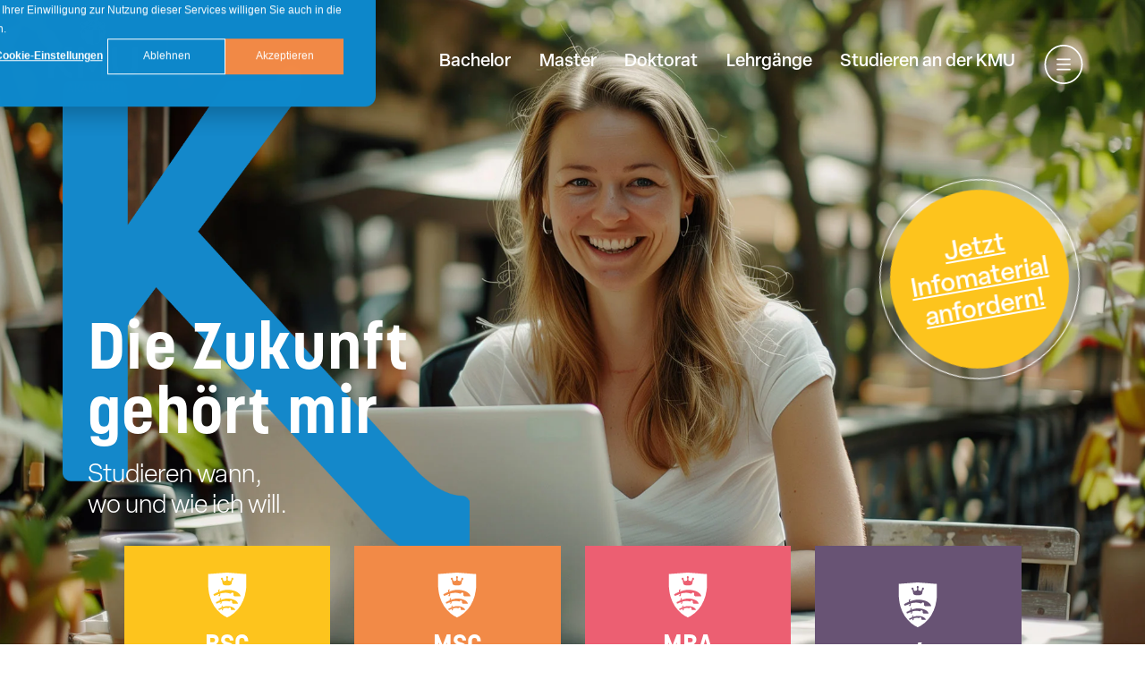

--- FILE ---
content_type: text/html; charset=UTF-8
request_url: https://www.kmuakademie.ac.at/
body_size: 32697
content:
<!doctype html><html lang="de-at"><head>
    <meta charset="utf-8">
    <title>Fernstudium Österreich - Berufsbegleitendes Fernstudium - KMU Akademie</title>
    <link rel="shortcut icon" href="https://www.kmuakademie.ac.at/hubfs/KMU_Logo_ohne%20Slogan_RGB.jpg">
    <meta name="description" content="Ihr Fernstudium in Österreich: Berufsbegleitend, international anerkannt &amp; flexibel. MBA, MSc, DBA &amp; mehr. ➤ Jetzt berufsbegleitend studieren.">
    <link rel="preconnect" href="https://www.gstatic.com" crossorigin>
    <meta name="google-site-verification" content="rhapNoA-RMuvk0j4IBM7fESd1z-q-kQbvoP_fwoZW5U">
    
    
    
    <link rel="preload" href="/hubfs/K-Vektor-Smartobjekt.svg" as="image" type="image/svg+xml">
    
    
    <meta name="viewport" content="width=device-width, initial-scale=1">

    
    <meta property="og:description" content="Ihr Fernstudium in Österreich: Berufsbegleitend, international anerkannt &amp; flexibel. MBA, MSc, DBA &amp; mehr. ➤ Jetzt berufsbegleitend studieren.">
    <meta property="og:title" content="Fernstudium Österreich - Berufsbegleitendes Fernstudium - KMU Akademie">
    <meta name="twitter:description" content="Ihr Fernstudium in Österreich: Berufsbegleitend, international anerkannt &amp; flexibel. MBA, MSc, DBA &amp; mehr. ➤ Jetzt berufsbegleitend studieren.">
    <meta name="twitter:title" content="Fernstudium Österreich - Berufsbegleitendes Fernstudium - KMU Akademie">

    

    

    <style>
a.cta_button{-moz-box-sizing:content-box !important;-webkit-box-sizing:content-box !important;box-sizing:content-box !important;vertical-align:middle}.hs-breadcrumb-menu{list-style-type:none;margin:0px 0px 0px 0px;padding:0px 0px 0px 0px}.hs-breadcrumb-menu-item{float:left;padding:10px 0px 10px 10px}.hs-breadcrumb-menu-divider:before{content:'›';padding-left:10px}.hs-featured-image-link{border:0}.hs-featured-image{float:right;margin:0 0 20px 20px;max-width:50%}@media (max-width: 568px){.hs-featured-image{float:none;margin:0;width:100%;max-width:100%}}.hs-screen-reader-text{clip:rect(1px, 1px, 1px, 1px);height:1px;overflow:hidden;position:absolute !important;width:1px}
</style>

<link rel="stylesheet" href="https://www.kmuakademie.ac.at/hubfs/hub_generated/template_assets/1/96911389936/1768207430359/template_light.min.css">
<link rel="stylesheet" href="https://www.kmuakademie.ac.at/hubfs/hub_generated/template_assets/1/96320412349/1768207425914/template_theme-overrides.min.css">
<link rel="stylesheet" href="https://www.kmuakademie.ac.at/hubfs/hub_generated/module_assets/1/96322721231/1750761792038/module_menu.min.css">
<link rel="stylesheet" href="https://www.kmuakademie.ac.at/hubfs/hub_generated/module_assets/1/99298343394/1744277264088/module_cta_round.min.css">
<link rel="stylesheet" href="https://www.kmuakademie.ac.at/hubfs/hub_generated/module_assets/1/106710868410/1744277299476/module_modal-form.min.css">
<style>
@font-face {
  font-family: "Elza";
  src: url("https://www.kmuakademie.ac.at/hubfs/elza-regular.otf") format("opentype");
  font-display: swap;
  font-weight: 500;
}

@font-face {
  font-family: "korolev";
  src: url("https://www.kmuakademie.ac.at/hubfs/korolev-medium.otf") format("opentype");
  font-display: swap;
  font-weight: 400;
}

@font-face {
  font-family: "Elza";
  src: url("https://www.kmuakademie.ac.at/hubfs/elza-light.otf") format("opentype");
  font-display: swap;
  font-weight: 300;
}

@font-face {
  font-family: "korolev";
  src: url("https://www.kmuakademie.ac.at/hubfs/korolev-bold.otf") format("opentype");
  font-display: swap;
  font-weight: 700;
}

@font-face {
  font-family: "korolev";
  src: url("https://www.kmuakademie.ac.at/hubfs/korolev-medium.otf") format("opentype");
  font-display: swap;
  font-weight: 400;
}

@font-face {
  font-family: "korolev";
  src: url("https://www.kmuakademie.ac.at/hubfs/korolev-bold.otf") format("opentype");
  font-display: swap;
  font-weight: 700;
}

@font-face {
  font-family: "Elza";
  src: url("https://www.kmuakademie.ac.at/hubfs/elza-light-italic.otf") format("opentype");
  font-display: swap;
  font-weight: 300;
  font-style: italic;
}

@font-face {
  font-family: "Elza";
  src: url("https://www.kmuakademie.ac.at/hubfs/elza-regular-italic.otf") format("opentype");
  font-display: swap;
  font-weight: 500;
  font-style: italic;
}

@font-face {
  font-family: "Elza";
  src: url("https://www.kmuakademie.ac.at/hubfs/elza-normal.otf") format("opentype");
  font-display: swap;
  font-weight: 400;
  font-style: italic;
}

@font-face {
  font-family: "Elza";
  src: url("https://www.kmuakademie.ac.at/hubfs/elza-regular.otf") format("opentype");
  font-display: swap;
  font-weight: 500;
}

@font-face {
  font-family: "Elza";
  src: url("https://www.kmuakademie.ac.at/hubfs/elza-normal-italic.otf") format("opentype");
  font-display: swap;
  font-weight: 400;
}
</style>

<link rel="stylesheet" href="https://www.kmuakademie.ac.at/hubfs/hub_generated/module_assets/1/97012760016/1750772086201/module_slide.min.css">
<link rel="stylesheet" href="https://www.kmuakademie.ac.at/hubfs/hub_generated/template_assets/1/247339002104/1768207435367/template_splide.min.css">
<link rel="stylesheet" href="https://www.kmuakademie.ac.at/hubfs/hub_generated/module_assets/1/97520526047/1750772856973/module_studies.min.css">

    <style>
        #hs_cos_wrapper_widget_1711383366489 button.splide__arrow--prev { left:-2em !important; }

#hs_cos_wrapper_widget_1711383366489 button.splide__arrow--next { right:-2em !important; }

#hs_cos_wrapper_widget_1711383366489 .slider__container {}

#hs_cos_wrapper_widget_1711383366489 .hs-gallery-slider-main__arrow .splide__arrow {}

#hs_cos_wrapper_widget_1711383366489 .hs-gallery-slider-main__arrow .splide__arrow svg {}

#hs_cos_wrapper_widget_1711383366489 .splide__slide--image { border-radius:0px; }

#hs_cos_wrapper_widget_1711383366489 .splide__slide--caption {}

#hs_cos_wrapper_widget_1711383366489 .hs-gallery-slider-main__arrow .splide__arrow--prev svg { transform:scaleX(1); }

#hs_cos_wrapper_widget_1711383366489 .hs-gallery-slider-main__arrow .splide__arrow svg { margin-top:0.25rem; }

#hs_cos_wrapper_widget_1711383366489 .splide__pagination__page,
#hs_cos_wrapper_widget_1711383366489 .splide__toggle {}

@media (max-width:767px) {
  #hs_cos_wrapper_widget_1711383366489 button.splide__arrow--prev { left:-1.5em !important; }

  #hs_cos_wrapper_widget_1711383366489 button.splide__arrow--next { right:-1.5em !important; }
}

    </style>


  <style>
    #hs_cos_wrapper_module_172120904294110 .button-wrapper {}

#hs_cos_wrapper_module_172120904294110 .button { background-color:rgba(253,196,29,1.0); }

#hs_cos_wrapper_module_172120904294110 .button:hover,
#hs_cos_wrapper_module_172120904294110 .button:focus { background-color:rgba(173,116,0,1.0); }

#hs_cos_wrapper_module_172120904294110 .button:active { background-color:rgba(255,255,109,1.0); }

  </style>


  <style>
    #hs_cos_wrapper_widget_1713787187242 .button-wrapper { text-align:CENTER; }

#hs_cos_wrapper_widget_1713787187242 .button {}

#hs_cos_wrapper_widget_1713787187242 .button:hover,
#hs_cos_wrapper_widget_1713787187242 .button:focus {}

#hs_cos_wrapper_widget_1713787187242 .button:active {}

  </style>

<link rel="stylesheet" href="https://www.kmuakademie.ac.at/hubfs/hub_generated/template_assets/1/97034257378/1768207427942/template_swiper-bundle.min.css">
<link rel="stylesheet" href="https://www.kmuakademie.ac.at/hubfs/hub_generated/module_assets/1/105322746341/1750772743738/module_reviews.min.css">

  <style>
    #hs_cos_wrapper_module_17114586915243 .button-wrapper { text-align:CENTER; }

#hs_cos_wrapper_module_17114586915243 .button {
  border-radius:3px;
  margin-top:0px;
  margin-bottom:30px;
}

#hs_cos_wrapper_module_17114586915243 .button:hover,
#hs_cos_wrapper_module_17114586915243 .button:focus {}

#hs_cos_wrapper_module_17114586915243 .button:active {}

  </style>

<link rel="stylesheet" href="https://7052064.fs1.hubspotusercontent-na1.net/hubfs/7052064/hub_generated/module_assets/1/-130792639785/1767988282719/module_logo_grid.min.css">

  <style>
  @layer module {
  #hs_cos_wrapper_widget_1714120466945 .hs-logo-grid { gap:30px; }

#hs_cos_wrapper_widget_1714120466945 .hs-logo-grid__logo-wrapper {
  flex:0 1 calc(20.0% - 24.0px);
  max-width:calc(20.0% - 24.0px);
  aspect-ratio:16/9;
  padding:0px;
}

#hs_cos_wrapper_widget_1714120466945 .hs-logo-grid__logo { max-height:80px; }

  }
  </style>

<link rel="stylesheet" href="https://7052064.fs1.hubspotusercontent-na1.net/hubfs/7052064/hub_generated/module_assets/1/-98459521332/1767988299188/module_image_slider_gallery.min.css">
<link rel="stylesheet" href="https://cdn.jsdelivr.net/npm/@splidejs/splide@4.1.2/dist/css/splide.min.css">

    <style>
        #hs_cos_wrapper_widget_1713866879613 .slider__container { margin-bottom:0px; }

#hs_cos_wrapper_widget_1713866879613 .hs-gallery-slider-main__arrow .splide__arrow {}

#hs_cos_wrapper_widget_1713866879613 .hs-gallery-slider-main__arrow .splide__arrow svg {}

#hs_cos_wrapper_widget_1713866879613 .splide__slide--image {}

#hs_cos_wrapper_widget_1713866879613 .hs-gallery-slider-main__arrow .splide__arrow--prev svg { transform:scaleX(1); }

#hs_cos_wrapper_widget_1713866879613 .hs-gallery-slider-main__arrow .splide__arrow svg { margin-top:0.25rem; }

#hs_cos_wrapper_widget_1713866879613 .splide__pagination__page,
#hs_cos_wrapper_widget_1713866879613 .splide__toggle {}

    </style>

<!-- Editor Styles -->
<style id="hs_editor_style" type="text/css">
#hs_cos_wrapper_footer-4-columns-module-2  { display: block !important; padding-top: 24px !important }
#hs_cos_wrapper_widget_1767338166277  { display: block !important; padding-bottom: 50px !important }
#hs_cos_wrapper_module_17276950580492  { display: block !important; padding-bottom: 30px !important; padding-top: 30px !important }
#hs_cos_wrapper_widget_1711374508928  { color: #ffffff !important; display: block !important; padding-top: 20px !important; text-align: center !important }
#hs_cos_wrapper_widget_1711374508928  p , #hs_cos_wrapper_widget_1711374508928  li , #hs_cos_wrapper_widget_1711374508928  span , #hs_cos_wrapper_widget_1711374508928  label , #hs_cos_wrapper_widget_1711374508928  h1 , #hs_cos_wrapper_widget_1711374508928  h2 , #hs_cos_wrapper_widget_1711374508928  h3 , #hs_cos_wrapper_widget_1711374508928  h4 , #hs_cos_wrapper_widget_1711374508928  h5 , #hs_cos_wrapper_widget_1711374508928  h6  { color: #ffffff !important }
#hs_cos_wrapper_widget_1711381220282  { color: #1488CA !important; display: block !important; padding-bottom: 50px !important; padding-top: 80px !important; text-align: center !important }
#hs_cos_wrapper_widget_1711381220282  p , #hs_cos_wrapper_widget_1711381220282  li , #hs_cos_wrapper_widget_1711381220282  span , #hs_cos_wrapper_widget_1711381220282  label , #hs_cos_wrapper_widget_1711381220282  h1 , #hs_cos_wrapper_widget_1711381220282  h2 , #hs_cos_wrapper_widget_1711381220282  h3 , #hs_cos_wrapper_widget_1711381220282  h4 , #hs_cos_wrapper_widget_1711381220282  h5 , #hs_cos_wrapper_widget_1711381220282  h6  { color: #1488CA !important }
#hs_cos_wrapper_widget_1711376220289  { color: #ffffff !important; display: block !important; padding-bottom: 10px !important; padding-left: 0px !important; padding-top: 30px !important; text-align: center !important }
#hs_cos_wrapper_widget_1711376220289  p , #hs_cos_wrapper_widget_1711376220289  li , #hs_cos_wrapper_widget_1711376220289  span , #hs_cos_wrapper_widget_1711376220289  label , #hs_cos_wrapper_widget_1711376220289  h1 , #hs_cos_wrapper_widget_1711376220289  h2 , #hs_cos_wrapper_widget_1711376220289  h3 , #hs_cos_wrapper_widget_1711376220289  h4 , #hs_cos_wrapper_widget_1711376220289  h5 , #hs_cos_wrapper_widget_1711376220289  h6  { color: #ffffff !important }
#hs_cos_wrapper_widget_1711376347277  { display: block !important; padding-left: 0px !important; padding-right: 0px !important }
#hs_cos_wrapper_widget_1711376681937  { display: block !important; padding-left: 60px !important }
#hs_cos_wrapper_module_17212081937838  { display: block !important; padding-top: 20px !important }
#hs_cos_wrapper_module_17212081937836  { display: block !important; padding-bottom: 0px !important; padding-left: 34px !important; padding-right: 11px !important; padding-top: 0px !important }
#hs_cos_wrapper_module_17212844496065  { display: block !important; padding-bottom: 0px !important; padding-left: 34px !important; padding-right: 11px !important; padding-top: 0px !important }
#hs_cos_wrapper_module_17212080680508  { display: block !important; padding-bottom: 0px !important }
#hs_cos_wrapper_module_17212080680506  { display: block !important; padding-left: 34px !important; padding-top: 50px !important }
#hs_cos_wrapper_module_17212843501567  { display: block !important; padding-bottom: 0px !important }
#hs_cos_wrapper_module_17212090429416  { display: block !important; margin-bottom: -15px !important; margin-top: -15px !important }
#hs_cos_wrapper_module_17606882463404  { display: block !important; padding-top: 30px !important }
#hs_cos_wrapper_module_17137867645213  { display: block !important; padding-bottom: 0px !important; padding-top: 15px !important }
#hs_cos_wrapper_widget_1711452483493  { display: block !important; padding-bottom: 10px !important; padding-top: 50px !important }
#hs_cos_wrapper_module_1711461633320  { display: block !important; padding-bottom: 24px !important; padding-top: 24px !important }
#hs_cos_wrapper_module_1711461625009  { display: block !important; padding-bottom: 24px !important; padding-top: 24px !important }
#hs_cos_wrapper_widget_1711461539698  { display: block !important; padding-bottom: 24px !important; padding-top: 24px !important }
#hs_cos_wrapper_widget_1711460445208  { display: block !important; padding-bottom: 24px !important; padding-top: 24px !important }
#hs_cos_wrapper_module_17137868944322  { display: block !important; padding-top: 30px !important }
.widget_1713760526480-flexbox-positioning {
  display: -ms-flexbox !important;
  -ms-flex-direction: column !important;
  -ms-flex-align: center !important;
  -ms-flex-pack: start;
  display: flex !important;
  flex-direction: column !important;
  align-items: center !important;
  justify-content: flex-start;
}
.widget_1713760526480-flexbox-positioning > div {
  max-width: 100%;
  flex-shrink: 0 !important;
}
.benefits-on-studypage-row-0-max-width-section-centering > .row-fluid {
  max-width: 1000px !important;
  margin-left: auto !important;
  margin-right: auto !important;
}
.quick_facts_header-row-0-max-width-section-centering > .row-fluid {
  max-width: 1000px !important;
  margin-left: auto !important;
  margin-right: auto !important;
}
.info_on_study_page-row-0-max-width-section-centering > .row-fluid {
  max-width: 1200px !important;
  margin-left: auto !important;
  margin-right: auto !important;
}
.module_17181765923746-flexbox-positioning {
  display: -ms-flexbox !important;
  -ms-flex-direction: column !important;
  -ms-flex-align: center !important;
  -ms-flex-pack: start;
  display: flex !important;
  flex-direction: column !important;
  align-items: center !important;
  justify-content: flex-start;
}
.module_17181765923746-flexbox-positioning > div {
  max-width: 100%;
  flex-shrink: 0 !important;
}
.dnd_area-row-1-max-width-section-centering > .row-fluid {
  max-width: 1030px !important;
  margin-left: auto !important;
  margin-right: auto !important;
}
.dnd_area-row-2-max-width-section-centering > .row-fluid {
  max-width: 1000px !important;
  margin-left: auto !important;
  margin-right: auto !important;
}
.dnd_area-row-4-max-width-section-centering > .row-fluid {
  max-width: 1100px !important;
  margin-left: auto !important;
  margin-right: auto !important;
}
.dnd_area-row-5-max-width-section-centering > .row-fluid {
  max-width: 1000px !important;
  margin-left: auto !important;
  margin-right: auto !important;
}
.dnd_area-row-6-max-width-section-centering > .row-fluid {
  max-width: 1200px !important;
  margin-left: auto !important;
  margin-right: auto !important;
}
.dnd_area-row-7-max-width-section-centering > .row-fluid {
  max-width: 1400px !important;
  margin-left: auto !important;
  margin-right: auto !important;
}
.dnd_area-row-9-max-width-section-centering > .row-fluid {
  max-width: 1200px !important;
  margin-left: auto !important;
  margin-right: auto !important;
}
.dnd_area-row-10-max-width-section-centering > .row-fluid {
  max-width: 1200px !important;
  margin-left: auto !important;
  margin-right: auto !important;
}
.dnd_area-row-11-max-width-section-centering > .row-fluid {
  max-width: 1200px !important;
  margin-left: auto !important;
  margin-right: auto !important;
}
.dnd_area-row-12-max-width-section-centering > .row-fluid {
  max-width: 1200px !important;
  margin-left: auto !important;
  margin-right: auto !important;
}
.dnd_area-row-13-max-width-section-centering > .row-fluid {
  max-width: 1200px !important;
  margin-left: auto !important;
  margin-right: auto !important;
}
.dnd_area-row-15-max-width-section-centering > .row-fluid {
  max-width: 1100px !important;
  margin-left: auto !important;
  margin-right: auto !important;
}
.dnd_area-row-16-max-width-section-centering > .row-fluid {
  max-width: 1200px !important;
  margin-left: auto !important;
  margin-right: auto !important;
}
.dnd_area-row-18-max-width-section-centering > .row-fluid {
  max-width: 1100px !important;
  margin-left: auto !important;
  margin-right: auto !important;
}
.dnd_area-row-19-force-full-width-section > .row-fluid {
  max-width: none !important;
}
.dnd_area-row-21-max-width-section-centering > .row-fluid {
  max-width: 1000px !important;
  margin-left: auto !important;
  margin-right: auto !important;
}
.widget_1767338166277-flexbox-positioning {
  display: -ms-flexbox !important;
  -ms-flex-direction: column !important;
  -ms-flex-align: center !important;
  -ms-flex-pack: start;
  display: flex !important;
  flex-direction: column !important;
  align-items: center !important;
  justify-content: flex-start;
}
.widget_1767338166277-flexbox-positioning > div {
  max-width: 100%;
  flex-shrink: 0 !important;
}
.module_171137444546315-flexbox-positioning {
  display: -ms-flexbox !important;
  -ms-flex-direction: column !important;
  -ms-flex-align: center !important;
  -ms-flex-pack: start;
  display: flex !important;
  flex-direction: column !important;
  align-items: center !important;
  justify-content: flex-start;
}
.module_171137444546315-flexbox-positioning > div {
  max-width: 100%;
  flex-shrink: 0 !important;
}
.module_171137444546311-flexbox-positioning {
  display: -ms-flexbox !important;
  -ms-flex-direction: column !important;
  -ms-flex-align: center !important;
  -ms-flex-pack: start;
  display: flex !important;
  flex-direction: column !important;
  align-items: center !important;
  justify-content: flex-start;
}
.module_171137444546311-flexbox-positioning > div {
  max-width: 100%;
  flex-shrink: 0 !important;
}
.module_17113744454637-flexbox-positioning {
  display: -ms-flexbox !important;
  -ms-flex-direction: column !important;
  -ms-flex-align: center !important;
  -ms-flex-pack: start;
  display: flex !important;
  flex-direction: column !important;
  align-items: center !important;
  justify-content: flex-start;
}
.module_17113744454637-flexbox-positioning > div {
  max-width: 100%;
  flex-shrink: 0 !important;
}
.widget_1711376681937-flexbox-positioning {
  display: -ms-flexbox !important;
  -ms-flex-direction: column !important;
  -ms-flex-align: center !important;
  -ms-flex-pack: start;
  display: flex !important;
  flex-direction: column !important;
  align-items: center !important;
  justify-content: flex-start;
}
.widget_1711376681937-flexbox-positioning > div {
  max-width: 100%;
  flex-shrink: 0 !important;
}
.module_17212081937838-flexbox-positioning {
  display: -ms-flexbox !important;
  -ms-flex-direction: column !important;
  -ms-flex-align: center !important;
  -ms-flex-pack: start;
  display: flex !important;
  flex-direction: column !important;
  align-items: center !important;
  justify-content: flex-start;
}
.module_17212081937838-flexbox-positioning > div {
  max-width: 100%;
  flex-shrink: 0 !important;
}
.module_17212844496067-flexbox-positioning {
  display: -ms-flexbox !important;
  -ms-flex-direction: column !important;
  -ms-flex-align: center !important;
  -ms-flex-pack: start;
  display: flex !important;
  flex-direction: column !important;
  align-items: center !important;
  justify-content: flex-start;
}
.module_17212844496067-flexbox-positioning > div {
  max-width: 100%;
  flex-shrink: 0 !important;
}
.module_17212080680506-flexbox-positioning {
  display: -ms-flexbox !important;
  -ms-flex-direction: column !important;
  -ms-flex-align: center !important;
  -ms-flex-pack: start;
  display: flex !important;
  flex-direction: column !important;
  align-items: center !important;
  justify-content: flex-start;
}
.module_17212080680506-flexbox-positioning > div {
  max-width: 100%;
  flex-shrink: 0 !important;
}
.module_17212843501565-flexbox-positioning {
  display: -ms-flexbox !important;
  -ms-flex-direction: column !important;
  -ms-flex-align: center !important;
  -ms-flex-pack: start;
  display: flex !important;
  flex-direction: column !important;
  align-items: center !important;
  justify-content: flex-start;
}
.module_17212843501565-flexbox-positioning > div {
  max-width: 100%;
  flex-shrink: 0 !important;
}
.module_17212090429416-flexbox-positioning {
  display: -ms-flexbox !important;
  -ms-flex-direction: column !important;
  -ms-flex-align: center !important;
  -ms-flex-pack: start;
  display: flex !important;
  flex-direction: column !important;
  align-items: center !important;
  justify-content: flex-start;
}
.module_17212090429416-flexbox-positioning > div {
  max-width: 100%;
  flex-shrink: 0 !important;
}
.module_1713786764521-flexbox-positioning {
  display: -ms-flexbox !important;
  -ms-flex-direction: column !important;
  -ms-flex-align: center !important;
  -ms-flex-pack: start;
  display: flex !important;
  flex-direction: column !important;
  align-items: center !important;
  justify-content: flex-start;
}
.module_1713786764521-flexbox-positioning > div {
  max-width: 100%;
  flex-shrink: 0 !important;
}
.widget_1711460407087-flexbox-positioning {
  display: -ms-flexbox !important;
  -ms-flex-direction: column !important;
  -ms-flex-align: center !important;
  -ms-flex-pack: start;
  display: flex !important;
  flex-direction: column !important;
  align-items: center !important;
  justify-content: flex-start;
}
.widget_1711460407087-flexbox-positioning > div {
  max-width: 100%;
  flex-shrink: 0 !important;
}
.widget_1711460263949-flexbox-positioning {
  display: -ms-flexbox !important;
  -ms-flex-direction: column !important;
  -ms-flex-align: center !important;
  -ms-flex-pack: start;
  display: flex !important;
  flex-direction: column !important;
  align-items: center !important;
  justify-content: flex-start;
}
.widget_1711460263949-flexbox-positioning > div {
  max-width: 100%;
  flex-shrink: 0 !important;
}
.widget_1711460205710-flexbox-positioning {
  display: -ms-flexbox !important;
  -ms-flex-direction: column !important;
  -ms-flex-align: center !important;
  -ms-flex-pack: start;
  display: flex !important;
  flex-direction: column !important;
  align-items: center !important;
  justify-content: flex-start;
}
.widget_1711460205710-flexbox-positioning > div {
  max-width: 100%;
  flex-shrink: 0 !important;
}
.widget_1711460051396-flexbox-positioning {
  display: -ms-flexbox !important;
  -ms-flex-direction: column !important;
  -ms-flex-align: center !important;
  -ms-flex-pack: start;
  display: flex !important;
  flex-direction: column !important;
  align-items: center !important;
  justify-content: flex-start;
}
.widget_1711460051396-flexbox-positioning > div {
  max-width: 100%;
  flex-shrink: 0 !important;
}
.footer-4-columns-row-0-max-width-section-centering > .row-fluid {
  max-width: 1290px !important;
  margin-left: auto !important;
  margin-right: auto !important;
}
.footer-4-columns-row-1-force-full-width-section > .row-fluid {
  max-width: none !important;
}
/* HubSpot Non-stacked Media Query Styles */
@media (min-width:768px) {
  .info_on_study_page-row-0-vertical-alignment > .row-fluid {
    display: -ms-flexbox !important;
    -ms-flex-direction: row;
    display: flex !important;
    flex-direction: row;
  }
  .cell_17181765923744-vertical-alignment {
    display: -ms-flexbox !important;
    -ms-flex-direction: column !important;
    -ms-flex-pack: center !important;
    display: flex !important;
    flex-direction: column !important;
    justify-content: center !important;
  }
  .cell_17181765923744-vertical-alignment > div {
    flex-shrink: 0 !important;
  }
  .cell_17181765923743-vertical-alignment {
    display: -ms-flexbox !important;
    -ms-flex-direction: column !important;
    -ms-flex-pack: center !important;
    display: flex !important;
    flex-direction: column !important;
    justify-content: center !important;
  }
  .cell_17181765923743-vertical-alignment > div {
    flex-shrink: 0 !important;
  }
  .dnd_area-row-2-vertical-alignment > .row-fluid {
    display: -ms-flexbox !important;
    -ms-flex-direction: row;
    display: flex !important;
    flex-direction: row;
  }
  .dnd_area-row-4-vertical-alignment > .row-fluid {
    display: -ms-flexbox !important;
    -ms-flex-direction: row;
    display: flex !important;
    flex-direction: row;
  }
  .dnd_area-row-13-vertical-alignment > .row-fluid {
    display: -ms-flexbox !important;
    -ms-flex-direction: row;
    display: flex !important;
    flex-direction: row;
  }
  .dnd_area-row-15-vertical-alignment > .row-fluid {
    display: -ms-flexbox !important;
    -ms-flex-direction: row;
    display: flex !important;
    flex-direction: row;
  }
  .dnd_area-row-16-vertical-alignment > .row-fluid {
    display: -ms-flexbox !important;
    -ms-flex-direction: row;
    display: flex !important;
    flex-direction: row;
  }
  .module_17276950580492-vertical-alignment {
    display: -ms-flexbox !important;
    -ms-flex-direction: column !important;
    -ms-flex-pack: center !important;
    display: flex !important;
    flex-direction: column !important;
    justify-content: center !important;
  }
  .module_17276950580492-vertical-alignment > div {
    flex-shrink: 0 !important;
  }
  .cell_17113744454634-vertical-alignment {
    display: -ms-flexbox !important;
    -ms-flex-direction: column !important;
    -ms-flex-pack: start !important;
    display: flex !important;
    flex-direction: column !important;
    justify-content: flex-start !important;
  }
  .cell_17113744454634-vertical-alignment > div {
    flex-shrink: 0 !important;
  }
  .cell_17113744454633-vertical-alignment {
    display: -ms-flexbox !important;
    -ms-flex-direction: column !important;
    -ms-flex-pack: start !important;
    display: flex !important;
    flex-direction: column !important;
    justify-content: flex-start !important;
  }
  .cell_17113744454633-vertical-alignment > div {
    flex-shrink: 0 !important;
  }
  .cell_17113744454632-vertical-alignment {
    display: -ms-flexbox !important;
    -ms-flex-direction: column !important;
    -ms-flex-pack: start !important;
    display: flex !important;
    flex-direction: column !important;
    justify-content: flex-start !important;
  }
  .cell_17113744454632-vertical-alignment > div {
    flex-shrink: 0 !important;
  }
  .cell_17113761165503-row-1-vertical-alignment > .row-fluid {
    display: -ms-flexbox !important;
    -ms-flex-direction: row;
    display: flex !important;
    flex-direction: row;
  }
  .cell_17113766821822-vertical-alignment {
    display: -ms-flexbox !important;
    -ms-flex-direction: column !important;
    -ms-flex-pack: center !important;
    display: flex !important;
    flex-direction: column !important;
    justify-content: center !important;
  }
  .cell_17113766821822-vertical-alignment > div {
    flex-shrink: 0 !important;
  }
  .cell_1711376682181-vertical-alignment {
    display: -ms-flexbox !important;
    -ms-flex-direction: column !important;
    -ms-flex-pack: center !important;
    display: flex !important;
    flex-direction: column !important;
    justify-content: center !important;
  }
  .cell_1711376682181-vertical-alignment > div {
    flex-shrink: 0 !important;
  }
  .cell_17212090429414-vertical-alignment {
    display: -ms-flexbox !important;
    -ms-flex-direction: column !important;
    -ms-flex-pack: center !important;
    display: flex !important;
    flex-direction: column !important;
    justify-content: center !important;
  }
  .cell_17212090429414-vertical-alignment > div {
    flex-shrink: 0 !important;
  }
  .cell_17212090429413-vertical-alignment {
    display: -ms-flexbox !important;
    -ms-flex-direction: column !important;
    -ms-flex-pack: center !important;
    display: flex !important;
    flex-direction: column !important;
    justify-content: center !important;
  }
  .cell_17212090429413-vertical-alignment > div {
    flex-shrink: 0 !important;
  }
  .cell_17137867645203-vertical-alignment {
    display: -ms-flexbox !important;
    -ms-flex-direction: column !important;
    -ms-flex-pack: center !important;
    display: flex !important;
    flex-direction: column !important;
    justify-content: center !important;
  }
  .cell_17137867645203-vertical-alignment > div {
    flex-shrink: 0 !important;
  }
  .cell_17137867645202-vertical-alignment {
    display: -ms-flexbox !important;
    -ms-flex-direction: column !important;
    -ms-flex-pack: center !important;
    display: flex !important;
    flex-direction: column !important;
    justify-content: center !important;
  }
  .cell_17137867645202-vertical-alignment > div {
    flex-shrink: 0 !important;
  }
  .cell_1711452483631-vertical-alignment {
    display: -ms-flexbox !important;
    -ms-flex-direction: column !important;
    -ms-flex-pack: center !important;
    display: flex !important;
    flex-direction: column !important;
    justify-content: center !important;
  }
  .cell_1711452483631-vertical-alignment > div {
    flex-shrink: 0 !important;
  }
}
/* HubSpot Styles (default) */
.benefits-on-studypage-row-0-padding {
  padding-left: 0px !important;
  padding-right: 0px !important;
}
.benefits-on-studypage-row-0-background-layers {
  background-image: linear-gradient(rgba(14, 136, 203, 1), rgba(14, 136, 203, 1)) !important;
  background-position: left top !important;
  background-size: auto !important;
  background-repeat: no-repeat !important;
}
.cell_17127476807562-margin {
  margin-top: -125px !important;
}
.cell_17127476807562-padding {
  padding-top: 0px !important;
}
.quick_facts_header-row-0-padding {
  padding-top: 30px !important;
}
.structure_header-row-0-padding {
  padding-top: 30px !important;
}
.info_on_study_page-row-0-margin {
  margin-top: 35px !important;
  margin-bottom: 75px !important;
}
.info_on_study_page-row-0-padding {
  padding-top: 0px !important;
  padding-bottom: 0px !important;
}
.info_on_study_page-row-0-background-layers {
  background-image: linear-gradient(rgba(14, 136, 203, 1), rgba(14, 136, 203, 1)) !important;
  background-position: left top !important;
  background-size: auto !important;
  background-repeat: no-repeat !important;
}
.cell_17181765923744-padding {
  padding-top: 20px !important;
}
.cell_17181765923743-margin {
  margin-bottom: -10px !important;
}
.cta_on_study_page-row-0-background-layers {
  background-image: linear-gradient(rgba(14, 136, 203, 1), rgba(14, 136, 203, 1)) !important;
  background-position: left top !important;
  background-size: auto !important;
  background-repeat: no-repeat !important;
}
.dnd_area-row-1-background-layers {
  background-image: linear-gradient(rgba(248, 250, 252, 1), rgba(248, 250, 252, 1)) !important;
  background-position: left top !important;
  background-size: auto !important;
  background-repeat: no-repeat !important;
}
.dnd_area-row-2-margin {
  margin-top: -100px !important;
}
.dnd_area-row-2-padding {
  padding-top: 64px !important;
  padding-bottom: 24px !important;
  padding-left: 24px !important;
  padding-right: 24px !important;
}
.dnd_area-row-2-background-layers {
  background-image: linear-gradient(rgba(248, 250, 252, 1), rgba(248, 250, 252, 1)) !important;
  background-position: left top !important;
  background-size: auto !important;
  background-repeat: no-repeat !important;
}
.dnd_area-row-3-padding {
  padding-top: 20px !important;
}
.dnd_area-row-3-background-layers {
  background-image: linear-gradient(rgba(20, 136, 202, 1), rgba(20, 136, 202, 1)) !important;
  background-position: left top !important;
  background-size: auto !important;
  background-repeat: no-repeat !important;
}
.dnd_area-row-4-padding {
  padding-top: 10px !important;
  padding-bottom: 50px !important;
}
.dnd_area-row-4-hidden {
  display: block !important;
}
.dnd_area-row-4-background-layers {
  background-image: linear-gradient(rgba(20, 136, 202, 1), rgba(20, 136, 202, 1)) !important;
  background-position: left top !important;
  background-size: auto !important;
  background-repeat: no-repeat !important;
}
.dnd_area-row-5-padding {
  padding-bottom: 80px !important;
}
.dnd_area-row-5-background-layers {
  background-image: linear-gradient(rgba(255, 255, 255, 1), rgba(255, 255, 255, 1)) !important;
  background-position: left top !important;
  background-size: auto !important;
  background-repeat: no-repeat !important;
}
.dnd_area-row-6-background-layers {
  background-image: linear-gradient(rgba(103, 83, 115, 1), rgba(103, 83, 115, 1)) !important;
  background-position: left top !important;
  background-size: auto !important;
  background-repeat: no-repeat !important;
}
.dnd_area-row-7-padding {
  padding-top: 0px !important;
  padding-bottom: 50px !important;
}
.dnd_area-row-7-background-layers {
  background-image: linear-gradient(rgba(104, 83, 116, 1), rgba(104, 83, 116, 1)) !important;
  background-position: left top !important;
  background-size: auto !important;
  background-repeat: no-repeat !important;
}
.dnd_area-row-8-padding {
  padding-top: 100px !important;
  padding-bottom: 50px !important;
}
.dnd_area-row-8-background-layers {
  background-image: linear-gradient(rgba(255, 255, 255, 1), rgba(255, 255, 255, 1)) !important;
  background-position: left top !important;
  background-size: auto !important;
  background-repeat: no-repeat !important;
}
.dnd_area-row-9-padding {
  padding-top: 0px !important;
}
.dnd_area-row-10-padding {
  padding-top: 0px !important;
}
.dnd_area-row-10-hidden {
  display: none !important;
}
.dnd_area-row-11-padding {
  padding-bottom: 20px !important;
}
.dnd_area-row-12-padding {
  padding-bottom: 20px !important;
}
.dnd_area-row-12-hidden {
  display: none !important;
}
.dnd_area-row-13-margin {
  margin-top: 0px !important;
  margin-bottom: 70px !important;
}
.dnd_area-row-13-padding {
  padding-top: 0px !important;
  padding-bottom: 0px !important;
}
.dnd_area-row-13-background-layers {
  background-image: linear-gradient(rgba(14, 136, 203, 1), rgba(14, 136, 203, 1)) !important;
  background-position: left top !important;
  background-size: auto !important;
  background-repeat: no-repeat !important;
}
.dnd_area-row-14-padding {
  padding-top: 20px !important;
  padding-bottom: 20px !important;
}
.dnd_area-row-14-background-layers {
  background-image: linear-gradient(rgba(255, 255, 255, 1), rgba(255, 255, 255, 1)) !important;
  background-position: left top !important;
  background-size: auto !important;
  background-repeat: no-repeat !important;
}
.dnd_area-row-15-padding {
  padding-bottom: 50px !important;
}
.dnd_area-row-15-background-layers {
  background-image: linear-gradient(rgba(255, 255, 255, 1), rgba(255, 255, 255, 1)) !important;
  background-position: left top !important;
  background-size: auto !important;
  background-repeat: no-repeat !important;
}
.dnd_area-row-16-padding {
  padding-top: 0px !important;
}
.dnd_area-row-16-background-layers {
  background-image: url('https://www.kmuakademie.ac.at/hubfs/KMUAkademie-Erfahrungsberichte_Hintergrund-1.jpg') !important;
  background-position: center center !important;
  background-size: cover !important;
  background-repeat: no-repeat !important;
}
.dnd_area-row-17-padding {
  padding-top: 100px !important;
  padding-bottom: 50px !important;
}
.dnd_area-row-17-background-layers {
  background-image: linear-gradient(rgba(255, 255, 255, 1), rgba(255, 255, 255, 1)) !important;
  background-position: left top !important;
  background-size: auto !important;
  background-repeat: no-repeat !important;
}
.dnd_area-row-18-padding {
  padding-bottom: 100px !important;
}
.dnd_area-row-18-background-layers {
  background-image: linear-gradient(rgba(255, 255, 255, 1), rgba(255, 255, 255, 1)) !important;
  background-position: left top !important;
  background-size: auto !important;
  background-repeat: no-repeat !important;
}
.dnd_area-row-20-padding {
  padding-top: 20px !important;
  padding-bottom: 20px !important;
}
.dnd_area-row-20-background-layers {
  background-image: linear-gradient(rgba(255, 255, 255, 1), rgba(255, 255, 255, 1)) !important;
  background-position: left top !important;
  background-size: auto !important;
  background-repeat: no-repeat !important;
}
.dnd_area-row-21-padding {
  padding-bottom: 50px !important;
}
.dnd_area-row-21-background-layers {
  background-image: linear-gradient(rgba(255, 255, 255, 1), rgba(255, 255, 255, 1)) !important;
  background-position: left top !important;
  background-size: auto !important;
  background-repeat: no-repeat !important;
}
.dnd_area-dnd_partial-1-module-1-hidden {
  display: block !important;
}
.cell_17122058984062-hidden {
  display: block !important;
}
.cell_17113761165503-padding {
  padding-top: 50px !important;
  padding-left: 80px !important;
}
.cell_17113761165503-background-layers {
  background-image: url('https://143827013.fs1.hubspotusercontent-eu1.net/hub/143827013/hubfs/m.png?width=1722.01300924341&height=2000') !important;
  background-position: left bottom !important;
  background-size: contain !important;
  background-repeat: no-repeat !important;
}
.cell_1711376682181-margin {
  margin-bottom: 0px !important;
}
.cell_17212081937834-padding {
  padding-top: 0px !important;
  padding-bottom: 0px !important;
  padding-right: 50px !important;
}
.cell_17212081937833-padding {
  padding-left: 0px !important;
  padding-right: 0px !important;
}
.cell_17212844496063-padding {
  padding-top: 0px !important;
  padding-bottom: 0px !important;
  padding-right: 50px !important;
}
.cell_17212844496062-padding {
  padding-left: 0px !important;
  padding-right: 0px !important;
}
.cell_17212080680504-padding {
  padding-top: 50px !important;
  padding-bottom: 150px !important;
  padding-left: 0px !important;
  padding-right: 0px !important;
}
.cell_17212080680504-background-layers {
  background-image: url('https://www.kmuakademie.ac.at/hubfs/Buchstaben/m-right.svg') !important;
  background-position: right bottom !important;
  background-size: contain !important;
  background-repeat: no-repeat !important;
}
.cell_17212080680503-padding {
  padding-left: 0px !important;
  padding-right: 39px !important;
}
.cell_17212080680503-background-layers {
  background-image: linear-gradient(rgba(255, 255, 255, 1), rgba(255, 255, 255, 1)) !important;
  background-position: left top !important;
  background-size: auto !important;
  background-repeat: no-repeat !important;
}
.cell_17212843501563-padding {
  padding-top: 50px !important;
  padding-bottom: 150px !important;
  padding-left: 0px !important;
  padding-right: 0px !important;
}
.cell_17212843501563-background-layers {
  background-image: url('https://www.kmuakademie.ac.at/hubfs/Buchstaben/m-right.svg') !important;
  background-position: right bottom !important;
  background-size: contain !important;
  background-repeat: no-repeat !important;
}
.cell_17212090429414-padding {
  padding-top: 0px !important;
}
.cell_17212090429413-margin {
  margin-bottom: -10px !important;
}
.cell_17137867645202-background-layers {
  background-image: linear-gradient(rgba(255, 255, 255, 1), rgba(255, 255, 255, 1)) !important;
  background-position: left top !important;
  background-size: auto !important;
  background-repeat: no-repeat !important;
}
.cell_17114589715334-padding {
  padding-left: 0px !important;
  padding-right: 0px !important;
}
.cell_17114589715334-background-layers {
  background-image: linear-gradient(rgba(103, 83, 115, 1), rgba(103, 83, 115, 1)) !important;
  background-position: left top !important;
  background-size: auto !important;
  background-repeat: no-repeat !important;
}
.cell_17114589715333-padding {
  padding-left: 0px !important;
  padding-right: 0px !important;
}
.cell_17114589715333-background-layers {
  background-image: linear-gradient(rgba(20, 136, 202, 1), rgba(20, 136, 202, 1)) !important;
  background-position: left top !important;
  background-size: auto !important;
  background-repeat: no-repeat !important;
}
.cell_17114589715332-padding {
  padding-left: 0px !important;
  padding-right: 0px !important;
}
.cell_17114589715332-background-layers {
  background-image: linear-gradient(rgba(228, 100, 116, 1), rgba(228, 100, 116, 1)) !important;
  background-position: left top !important;
  background-size: auto !important;
  background-repeat: no-repeat !important;
}
.cell_1711458971533-padding {
  padding-left: 0px !important;
  padding-right: 0px !important;
}
.cell_1711458971533-background-layers {
  background-image: linear-gradient(rgba(247, 198, 50, 1), rgba(247, 198, 50, 1)) !important;
  background-position: left top !important;
  background-size: auto !important;
  background-repeat: no-repeat !important;
}
.footer-4-columns-row-0-padding {
  padding-top: 50px !important;
  padding-bottom: 25px !important;
  padding-left: 24px !important;
  padding-right: 24px !important;
}
.footer-4-columns-row-0-background-layers {
  background-image: linear-gradient(rgba(238, 238, 238, 1), rgba(238, 238, 238, 1)) !important;
  background-position: left top !important;
  background-size: auto !important;
  background-repeat: no-repeat !important;
}
.footer-4-columns-row-1-background-layers {
  background-image: linear-gradient(rgba(14, 136, 203, 1), rgba(14, 136, 203, 1)) !important;
  background-position: left top !important;
  background-size: auto !important;
  background-repeat: no-repeat !important;
}
.cell_1713245107323-row-0-margin {
  margin-top: 12px !important;
  margin-bottom: 12px !important;
}
.cell_1713866704727-row-0-margin {
  margin-top: 12px !important;
  margin-bottom: 12px !important;
}
.footer-4-columns-column-5-padding {
  padding-right: 0px !important;
}
.footer-4-columns-column-5-row-0-margin {
  margin-top: 12px !important;
  margin-bottom: 12px !important;
}
.footer-4-columns-column-3-row-0-margin {
  margin-top: 12px !important;
  margin-bottom: 12px !important;
}
/* HubSpot Styles (mobile) */
@media (max-width: 767px) {
  .dnd_area-row-2-padding {
    padding-left: 12px !important;
    padding-right: 12px !important;
  }
  .dnd_area-row-8-padding {
    padding-top: 60px !important;
    padding-bottom: 10px !important;
  }
  .dnd_area-row-9-hidden {
    display: none !important;
  }
  .dnd_area-row-10-hidden {
    display: block !important;
  }
  .dnd_area-row-11-hidden {
    display: none !important;
  }
  .dnd_area-row-12-padding {
    padding-bottom: 50px !important;
  }
  .dnd_area-row-12-hidden {
    display: block !important;
  }
  .dnd_area-row-14-padding {
    padding-top: 0px !important;
  }
  .dnd_area-row-17-padding {
    padding-top: 60px !important;
    padding-bottom: 3px !important;
  }
  .dnd_area-row-20-padding {
    padding-top: 0px !important;
  }
  .dnd_area-dnd_partial-1-module-1-padding > #hs_cos_wrapper_dnd_area-dnd_partial-1-module-1 {
    padding-top: 0px !important;
    padding-bottom: 0px !important;
    padding-right: 0px !important;
  }
  .cell_17113761165503-padding {
    padding-top: 0px !important;
    padding-left: 0px !important;
  }
  .cell_17212081937834-padding {
    padding-left: 12px !important;
    padding-right: 12px !important;
  }
  .cell_17212844496063-padding {
    padding-right: 0px !important;
  }
  .module_17212844496065-padding > #hs_cos_wrapper_module_17212844496065 {
    padding-left: 15px !important;
    padding-right: 15px !important;
  }
  .cell_17212080680504-padding {
    padding-bottom: 100px !important;
  }
  .cell_17212080680503-padding {
    padding-left: 12px !important;
    padding-right: 12px !important;
  }
  .module_17212843501565-padding > #hs_cos_wrapper_module_17212843501565 {
    padding-left: 15px !important;
    padding-right: 15px !important;
  }
  .cell_17212843501563-padding {
    padding-top: 0px !important;
    padding-bottom: 80px !important;
  }
  .module_17137867645213-padding > #hs_cos_wrapper_module_17137867645213 {
    padding-left: 20px !important;
    padding-right: 20px !important;
  }
  .module_1713786764521-padding > #hs_cos_wrapper_module_1713786764521 {
    padding-left: 12px !important;
    padding-right: 12px !important;
  }
  .footer-4-columns-row-0-padding {
    padding-left: 24px !important;
  }
  .footer-4-columns-module-2-padding > #hs_cos_wrapper_footer-4-columns-module-2 {
    padding-top: 0px !important;
  }
  #hs_cos_wrapper_site_logo {
    padding-top: 5px !important;
    padding-left: 5px !important;
  }
}
</style>
    

    <script data-gallery_slider_config_study="config_widget_1711383366489" type="application/json">
    { 
        "instance_name": "config_widget_1711383366489",
        "show_thumbnails": "false",
        "show_main_arrows": "true",
        "show_dots": "false",
        "loop_slides": "true",
        "auto_advance": "false",
        "image_transition": "slide",
        "auto_advance_speed_seconds": "5",
        "slides_sizing": "natural",
        "slides_caption_position": "below",
        "thumbnail_width": "270",
        "slides_per_page": 3,
        "gap_between_slides": "40",
        "heightRatio": 0.3,
        "splide_i18n": {
            "prev": "Previous slide",
            "next": "Next slide",
            "first": "Go to first slide",
            "slideX": "Go to slide %s",
            "pageX": "Go to page %s",
            "play": "Start autoplay",
            "pause": "Pause autoplay",
            "carousel": "carousel",
            "select": "Select a slide to show",
            "slide": "slide",
            "slideLabel": "%s of %s"
        }
    }
    </script>


    <script data-gallery_slider-config="config_widget_1713866879613" type="application/json">
    {
        "instance_name": "config_widget_1713866879613",
        "show_thumbnails": "false",
        "show_main_arrows": "false",
        "show_dots": "false",
        "loop_slides": "true",
        "auto_advance": "true",
        "image_transition": "slide",
        "auto_advance_speed_seconds": "5",
        "slides_sizing": "natural",
        "slides_caption_position": "below",
        "thumbnail_width": "270",
        "slides_per_page": 3,
        "gap_between_slides": "30",
        "direction": "ltr",
        "splide_i18n": {
            "prev": "Vorherige Folie",
            "next": "N\u00E4chste Folie",
            "first": "Zur ersten Folie",
            "slideX": "Zu Folie %s",
            "pageX": "Zu Seite %s",
            "play": "Automatische Wiedergabe starten",
            "pause": "Automatische Wiedergabe anhalten",
            "carousel": "Karussell",
            "select": "Anzuzeigende Folie ausw\u00E4hlen",
            "slide": "Folie",
            "slideLabel": "%s von %s"
        }
    }
    </script>


    
    <link rel="canonical" href="https://www.kmuakademie.ac.at/">



<meta property="og:url" content="https://www.kmuakademie.ac.at/">
<meta name="twitter:card" content="summary">
<meta http-equiv="content-language" content="de-at">





<meta name="robots" content="index,follow">    
    <!-- Server Side Tracking -->
    <script>
      window.dataLayer = window.dataLayer || [];
      function gtag() {
          dataLayer.push(arguments);
      }

      gtag('consent', 'default', {
          'analytics_storage': 'denied',
          'ad_storage': 'denied',
          'ad_user_data': 'denied',
          'ad_personalization': 'denied',
          'region': ["AT", "BE", "BG", "HR", "CY", "CZ", "DK", "EE", "FI", "FR",
              "DE", "GR", "HU", "IS", "IE", "IT", "LV", "LI", "LT", "LU",
              "MT", "NL", "NO", "PL", "PT", "RO", "SK", "SI", "ES", "SE",
              "UK", "CH"
          ]
      });

      // Step 3: This snippet sends consent updates from the HubSpot cookie banner to Google's tags using Consent Mode v2
      var _hsp = window._hsp = window._hsp || [];
      _hsp.push(['addPrivacyConsentListener', function(consent) {
          var hasAnalyticsConsent = consent && (consent.allowed || (consent.categories && consent.categories.analytics));
          var hasAdsConsent = consent && (consent.allowed || (consent.categories && consent.categories.advertisement));

          gtag('consent', 'update', {
              'ad_storage': hasAdsConsent ? 'granted' : 'denied',
              'analytics_storage': hasAnalyticsConsent ? 'granted' : 'denied',
              'ad_user_data': hasAdsConsent ? 'granted' : 'denied',
              'ad_personalization': hasAdsConsent ? 'granted' : 'denied'
          });
      }]);
    </script>
    <script>(function(w,d,s,l,i){w[l]=w[l]||[];w[l].push({'gtm.start':new Date().getTime(),event:'gtm.js'});var f=d.getElementsByTagName(s)[0],j=d.createElement(s),dl=l!='dataLayer'?'&l='+l:'';j.async=true;j.src='https://sst.kmuakademie.ac.at/gtm.js?id='+i+dl;f.parentNode.insertBefore(j,f);})(window,document,'script','dataLayer','GTM-T4GNDN');</script>
    <!-- End Server Side Tracking -->
  <meta name="generator" content="HubSpot"></head>
  <body>
    <!-- Server Side Tracking (noscript) -->
    <noscript><iframe src="https://sst.kmuakademie.ac.at/ns.html?id=GTM-T4GNDN" height="0" width="0" style="display:none;visibility:hidden"></iframe></noscript>
    <!-- End Server Side Tracking (noscript) -->
    <div data-global-resource-path="theme-kmuakademie/templates/partials/header.html"><script type="application/ld+json">
{
  "@context": "https://schema.org",
  "@type": "EducationalOrganization",
  "name": "KMU Akademie & Management AG",
  "alternateName": "KMU Akademie",
  "url": "https://www.kmuakademie.ac.at/",
  "logo": "https://www.kmuakademie.ac.at/hubfs/logo-dark.svg",
  "contactPoint": {
    "@type": "ContactPoint",
    "telephone": "+43-732-770777-77",
    "contactType": "customer service",
    "email": "studienberatung@kmuakademie.ac.at",
    "areaServed": "AT",
    "availableLanguage": ["German", "English"]
  },
  "address": {
    "@type": "PostalAddress",
    "streetAddress": "Hauptstraße 54",
    "addressLocality": "Linz",
    "postalCode": "4020",
    "addressCountry": "AT"
  },
  "sameAs": [
    "https://www.facebook.com/kmuakademie/",
    "https://www.instagram.com/kmuakademie/",
    "https://www.linkedin.com/company/kmu-akademie-&-management-ag",
    "https://www.youtube.com/@kmuakademiemanagementag1085"
  ]
}
</script>






<nav class="navbar navbar-expand-lg hs-is-fixed-element">
  <div class="container">
    <div id="hs_cos_wrapper_site_logo_dark" class="hs_cos_wrapper hs_cos_wrapper_widget hs_cos_wrapper_type_module widget-type-logo" style="" data-hs-cos-general-type="widget" data-hs-cos-type="module">
  






















  
  <span id="hs_cos_wrapper_site_logo_dark_hs_logo_widget" class="hs_cos_wrapper hs_cos_wrapper_widget hs_cos_wrapper_type_logo" style="" data-hs-cos-general-type="widget" data-hs-cos-type="logo"><a href="//kmuakademie.ac.at?hsLang=de-at" id="hs-link-site_logo_dark_hs_logo_widget" style="border-width:0px;border:0px;"><img src="https://www.kmuakademie.ac.at/hubfs/logo-dark.svg" class="hs-image-widget " height="113" style="height: auto;width:120px;border-width:0px;border:0px;" width="120" alt="logo-dark" title="logo-dark" loading="eager"></a></span>
</div>

    <div id="hs_cos_wrapper_site_logo" class="hs_cos_wrapper hs_cos_wrapper_widget hs_cos_wrapper_type_module widget-type-logo" style="" data-hs-cos-general-type="widget" data-hs-cos-type="module">
  






















  
  <span id="hs_cos_wrapper_site_logo_hs_logo_widget" class="hs_cos_wrapper hs_cos_wrapper_widget hs_cos_wrapper_type_logo" style="" data-hs-cos-general-type="widget" data-hs-cos-type="logo"><a href="//kmuakademie.ac.at?hsLang=de-at" id="hs-link-site_logo_hs_logo_widget" style="border-width:0px;border:0px;"><img src="https://www.kmuakademie.ac.at/hubfs/logo-2.svg" class="hs-image-widget " height="150" style="height: auto;width:162px;border-width:0px;border:0px;" width="162" alt="logo-2" title="logo-2" loading="eager"></a></span>
</div>
    
    
    <!-- hubl main menu -->
    <div id="hs_cos_wrapper_navigation-primary" class="hs_cos_wrapper hs_cos_wrapper_widget hs_cos_wrapper_type_module" style="" data-hs-cos-general-type="widget" data-hs-cos-type="module">



<button class="navbar-toggler menu-icon" type="button" data-toggle="collapse" data-target="#navbarSupportedContent" aria-controls="navbarSupportedContent" aria-expanded="false" aria-label="Toggle navigation">
          <svg xmlns="http://www.w3.org/2000/svg" width="38" height="38" viewbox="0 0 38 39">
                    <g id="Group_141" data-name="Group 141" transform="translate(-353 -26)">
                      <g id="Path_297" data-name="Path 297" transform="translate(353 26)" fill="none">
                        <path d="M19,0A19.255,19.255,0,0,1,38,19.5,19.255,19.255,0,0,1,19,39,19.255,19.255,0,0,1,0,19.5,19.255,19.255,0,0,1,19,0Z" stroke="none"></path>
                        <path d="M 19 1.5 C 14.33296012878418 1.5 9.943180084228516 3.367401123046875 6.639320373535156 6.758220672607422 C 3.325180053710938 10.15957069396973 1.5 14.68469047546387 1.5 19.5 C 1.5 24.31530952453613 3.325180053710938 28.84043121337891 6.639320373535156 32.24177932739258 C 9.943180084228516 35.63259887695312 14.33296012878418 37.5 19 37.5 C 23.66703987121582 37.5 28.05681991577148 35.63259887695312 31.36067962646484 32.24177932739258 C 34.67481994628906 28.84043121337891 36.5 24.31530952453613 36.5 19.5 C 36.5 14.68469047546387 34.67481994628906 10.15957069396973 31.36067962646484 6.758220672607422 C 28.05681991577148 3.367401123046875 23.66703987121582 1.5 19 1.5 M 19 0 C 29.49341011047363 0 38 8.730449676513672 38 19.5 C 38 30.26955032348633 29.49341011047363 39 19 39 C 8.506589889526367 39 0 30.26955032348633 0 19.5 C 0 8.730449676513672 8.506589889526367 0 19 0 Z" stroke="none" fill="#fff"></path>
                      </g>
                      <line id="Line_19" data-name="Line 19" x2="12.435" transform="translate(365.783 40.5)" fill="none" stroke="#fff" stroke-linecap="round" stroke-width="1.5"></line>
                      <line id="Line_20" data-name="Line 20" x2="12.435" transform="translate(365.783 45.5)" fill="none" stroke="#fff" stroke-linecap="round" stroke-width="1.5"></line>
                      <line id="Line_21" data-name="Line 21" x2="12.435" transform="translate(365.783 50.5)" fill="none" stroke="#fff" stroke-linecap="round" stroke-width="1.5"></line>
                    </g>
                  </svg>
        </button>

        <div class="collapse navbar-collapse" id="navbarSupportedContent">
            <ul class="navbar-nav ml-auto align-items-center">
            <!-- hubl main menu -->
            

  

  

  
    
    <li class="menu__item nav-item menu__item--depth-1    hs-skip-lang-url-rewrite">
      
        <a class="menu__link nav-link
          
          
          " href="/bachelor-of-science"> 
            Bachelor
        </a>
      
      
    </li>
  
  
    
    <li class="menu__item nav-item menu__item--depth-1    hs-skip-lang-url-rewrite">
      
        <a class="menu__link nav-link
          
          
          " href="https://www.kmuakademie.ac.at/master"> 
            Master
        </a>
      
      
    </li>
  
  
    
    <li class="menu__item nav-item menu__item--depth-1    hs-skip-lang-url-rewrite">
      
        <a class="menu__link nav-link
          
          
          " href="/doktorat"> 
            Doktorat
        </a>
      
      
    </li>
  
  
    
    <li class="menu__item nav-item menu__item--depth-1    hs-skip-lang-url-rewrite">
      
        <a class="menu__link nav-link
          
          
          " href="https://www.kmuakademie.ac.at/lehrgaenge/diplomierte-lehrgaenge"> 
            Lehrgänge
        </a>
      
      
    </li>
  
  
    
    <li class="menu__item nav-item menu__item--depth-1    hs-skip-lang-url-rewrite">
      
        <a class="menu__link nav-link
          
          
          " href="https://www.kmuakademie.ac.at/infos-zum-studium/online-studium"> 
            Studieren an der KMU
        </a>
      
      
    </li>
  
  



                <li class="menu__item nav-item menu__item--depth-1 navbar-toggler-desktop">
                    <div class="menu-icon nav-link" style="padding-top: 10px;padding-bottom: 4px;">
                    <svg xmlns="http://www.w3.org/2000/svg" width="44" height="44" viewbox="0 0 38 39">
                    <g id="Group_141" data-name="Group 141" transform="translate(-353 -26)">
                      <g id="Path_297" data-name="Path 297" transform="translate(353 26)" fill="none">
                        <path d="M19,0A19.255,19.255,0,0,1,38,19.5,19.255,19.255,0,0,1,19,39,19.255,19.255,0,0,1,0,19.5,19.255,19.255,0,0,1,19,0Z" stroke="none" />
                        <path d="M 19 1.5 C 14.33296012878418 1.5 9.943180084228516 3.367401123046875 6.639320373535156 6.758220672607422 C 3.325180053710938 10.15957069396973 1.5 14.68469047546387 1.5 19.5 C 1.5 24.31530952453613 3.325180053710938 28.84043121337891 6.639320373535156 32.24177932739258 C 9.943180084228516 35.63259887695312 14.33296012878418 37.5 19 37.5 C 23.66703987121582 37.5 28.05681991577148 35.63259887695312 31.36067962646484 32.24177932739258 C 34.67481994628906 28.84043121337891 36.5 24.31530952453613 36.5 19.5 C 36.5 14.68469047546387 34.67481994628906 10.15957069396973 31.36067962646484 6.758220672607422 C 28.05681991577148 3.367401123046875 23.66703987121582 1.5 19 1.5 M 19 0 C 29.49341011047363 0 38 8.730449676513672 38 19.5 C 38 30.26955032348633 29.49341011047363 39 19 39 C 8.506589889526367 39 0 30.26955032348633 0 19.5 C 0 8.730449676513672 8.506589889526367 0 19 0 Z" stroke="none" fill="#fff" />
                      </g>
                      <line id="Line_19" data-name="Line 19" x2="12.435" transform="translate(365.783 40.5)" fill="none" stroke="#fff" stroke-linecap="round" stroke-width="1.5" />
                      <line id="Line_20" data-name="Line 20" x2="12.435" transform="translate(365.783 45.5)" fill="none" stroke="#fff" stroke-linecap="round" stroke-width="1.5" />
                      <line id="Line_21" data-name="Line 21" x2="12.435" transform="translate(365.783 50.5)" fill="none" stroke="#fff" stroke-linecap="round" stroke-width="1.5" />
                    </g>
                  </svg>
                  
                    </div>
                </li>
            </ul>
        </div></div>
  </div>
  <div class="d-none w-100 header-cta" style="background: #1488CA;">
      <div class="container d-flex pt-2 pb-2">
        <div class="col-6">
          
        
      <a class="btn btn-sm btn-outline-primary" href="https://kmunity.kmuakademie.ac.at/api/site/home" target="_blank" style="
    padding-top: 0.5rem;
    font-size: 0.8em;
    line-height: 1.5em;
    width: 95%;
    padding-bottom: 0.25rem;
">        
        Online anmelden
      </a>
          </div>
        <div class="col-6">
      <a class="btn btn-sm btn-secondary" href="#modal-infomaterial" style="
    padding-top: 0.5rem;
    font-size: 0.8em;
    line-height: 1.5em;
    width: 95%;
    padding-bottom: 0.25rem;
">
        Infomaterial anfordern
      </a>
          </div>
    </div>
  </div>
</nav>

<div class="hamenu d-flex align-items-center">
  <div class="content position-relative w-100">
    <div class="background"></div>
    <div class="background-u"></div>
    <div class="menu-icon"><i class="fa-sharp fa-2x fa-thin fa-circle-xmark" style="color:#FFF"></i></div>
    <div class="container-fluid">
      <div class="row">
        <div class="col-xl-12 col-lg-12 col-md-12">
          <div class="pb-2 pb-xxl-5 d-flex ps-2 ps-md-0">
            <div class="width-relevant">
              <div id="hs_cos_wrapper_site_logo_dark" class="hs_cos_wrapper hs_cos_wrapper_widget hs_cos_wrapper_type_module widget-type-logo" style="" data-hs-cos-general-type="widget" data-hs-cos-type="module">
  






















  
  <span id="hs_cos_wrapper_site_logo_dark_hs_logo_widget" class="hs_cos_wrapper hs_cos_wrapper_widget hs_cos_wrapper_type_logo" style="" data-hs-cos-general-type="widget" data-hs-cos-type="logo"><a href="//kmuakademie.ac.at?hsLang=de-at" id="hs-link-site_logo_dark_hs_logo_widget" style="border-width:0px;border:0px;"><img src="https://www.kmuakademie.ac.at/hubfs/logo-dark.svg" class="hs-image-widget " height="113" style="height: auto;width:120px;border-width:0px;border:0px;" width="120" alt="logo-dark" title="logo-dark" loading="eager"></a></span>
</div>
            </div>
            <div class="d-flex width-relevant ha-menu-cta-first">
              <a class="d-flex align-items-center me-3" style="font-size: 20px;font-weight:300;" target="_blank" href="https://kmunity.kmuakademie.ac.at/api/site/home">
              <i class="fa-sharp fa-thin fa-file-contract" style="margin-right: 5px"></i>
                Direktanmeldung
              </a>
              <a class="d-flex align-items-center" style="font-size: 20px;font-weight:300;" href="//kmunity.kmuakademie.ac.at">
                <i class="fa-sharp fa-thin fa-key" style="margin-right: 5px;"></i>
                Login
              </a>
            </div>            
          </div>
          <div class="mobile-overflow-y-scroll">            
          <div class="menu-links">
            
                                   
            
            <ul class="main-menu">
              
                <li>                  
                  
                    <div class="o-hidden">
                    <a href="/bachelor-of-science?hsLang=de-at" class="link d-flex justify-content-between "><span>01</span><span>Bachelor</span></a>
                    </div>
                  
                 
                </li>
              
                <li>                  
                  
                    <div class="o-hidden">
                    <span class="link d-flex justify-content-between dmenu"><span>02</span><span>Master</span></span>    
                    </div>
                    <div class="sub-menu">
                        <ul style="padding-top:9px" ;>
                          <li class="d-block d-md-none mt-1 mb-2">
                            <div class="o-hidden"><span class="sub-link back"><i class="fa-sharp fa-chevron-left"></i> Zurück</span>
                            </div>
                          </li>      
                          <div class="container">
                            <div class="row">                                                  
                                                         
                              
                                <div class="col-12">
                                  <li>
                                    <div class="o-hidden"><a class="sub-link h4" href="https://www.kmuakademie.ac.at/master/master-of-business-administration?hsLang=de-at">Master of Business Administration</a></div>
                                  </li>
                                  <div class="container mb-4 ps-0">
                                    <div class="row">
                                      
                                      <div class="col-12 col-xl-6">
                                        <li class="">
                                          <div class="o-hidden"><a class="sub-link small" href="https://www.kmuakademie.ac.at/master/master-of-business-administration/mba-general-management?hsLang=de-at"><span class="me-1"><i class="icon-general-management"></i></span> General Management</a></div>
                                        </li>
                                      </div>                                     
                                      
                                      <div class="col-12 col-xl-6">
                                        <li class="">
                                          <div class="o-hidden"><a class="sub-link small" href="https://www.kmuakademie.ac.at/master/master-of-business-administration/mba-tourismusmanagement?hsLang=de-at"><span class="me-1"><i class="icon-tourismusmanagement"></i></span> Tourismusmanagement</a></div>
                                        </li>
                                      </div>                                     
                                      
                                      <div class="col-12 col-xl-6">
                                        <li class="">
                                          <div class="o-hidden"><a class="sub-link small" href="https://www.kmuakademie.ac.at/master/master-of-business-administration/mba-finanzmanagement?hsLang=de-at"><span class="me-1"><i class="icon-finanzmanagement"></i></span> Finanzmanagement</a></div>
                                        </li>
                                      </div>                                     
                                      
                                      <div class="col-12 col-xl-6">
                                        <li class="">
                                          <div class="o-hidden"><a class="sub-link small" href="https://www.kmuakademie.ac.at/master/master-of-business-administration/mba-marketing?hsLang=de-at"><span class="me-1"><i class="icon-marketing"></i></span> Marketing</a></div>
                                        </li>
                                      </div>                                     
                                      
                                      <div class="col-12 col-xl-6">
                                        <li class="">
                                          <div class="o-hidden"><a class="sub-link small" href="https://www.kmuakademie.ac.at/master/master-of-business-administration/mba-digital-business-innovation?hsLang=de-at"><span class="me-1"><i class="icon-digitalbusinessinnovation"></i></span> Digital Business &amp; Innovation</a></div>
                                        </li>
                                      </div>                                     
                                      
                                      <div class="col-12 col-xl-6">
                                        <li class="">
                                          <div class="o-hidden"><a class="sub-link small" href="https://www.kmuakademie.ac.at/master/master-of-business-administration/mba-bildungsmanagement?hsLang=de-at"><span class="me-1"><i class="icon-bildungsmanagement"></i></span> Bildungsmanagement</a></div>
                                        </li>
                                      </div>                                     
                                      
                                      <div class="col-12 col-xl-6">
                                        <li class="">
                                          <div class="o-hidden"><a class="sub-link small" href="https://www.kmuakademie.ac.at/master/master-of-business-administration/mba-personalmanagement?hsLang=de-at"><span class="me-1"><i class="icon-personalmanagement"></i></span> Personalmanagement</a></div>
                                        </li>
                                      </div>                                     
                                      
                                      <div class="col-12 col-xl-6">
                                        <li class="">
                                          <div class="o-hidden"><a class="sub-link small" href="https://www.kmuakademie.ac.at/master/master-of-business-administration/mba-energie-und-umweltmanagement?hsLang=de-at"><span class="me-1"><i class="icon-energie-umweltmgmt"></i></span> Energie- und Umweltmanagement</a></div>
                                        </li>
                                      </div>                                     
                                      
                                      <div class="col-12 col-xl-6">
                                        <li class="">
                                          <div class="o-hidden"><a class="sub-link small" href="https://www.kmuakademie.ac.at/master/master-of-business-administration/mba-immobilienmanagement?hsLang=de-at"><span class="me-1"><i class="icon-immobilienmanagement"></i></span> Immobilienmanagement</a></div>
                                        </li>
                                      </div>                                     
                                      
                                      <div class="col-12 col-xl-6">
                                        <li class="">
                                          <div class="o-hidden"><a class="sub-link small" href="https://www.kmuakademie.ac.at/master/master-of-business-administration/mba-sportmanagement?hsLang=de-at"><span class="me-1"><i class="icon-sportmanagement"></i></span> Sportmanagement</a></div>
                                        </li>
                                      </div>                                     
                                      
                                      <div class="col-12 col-xl-6">
                                        <li class="">
                                          <div class="o-hidden"><a class="sub-link small" href="https://www.kmuakademie.ac.at/master/master-of-business-administration/mba-unternehmensberatung?hsLang=de-at"><span class="me-1"><i class="icon-unternehmensberatung"></i></span> Unternehmensberatung</a></div>
                                        </li>
                                      </div>                                     
                                      
                                      <div class="col-12 col-xl-6">
                                        <li class="">
                                          <div class="o-hidden"><a class="sub-link small" href="https://www.kmuakademie.ac.at/master/master-of-business-administration/mba-logistik?hsLang=de-at"><span class="me-1"><i class="icon-logistik"></i></span> Logistik</a></div>
                                        </li>
                                      </div>                                     
                                      
                                      <div class="col-12 col-xl-6">
                                        <li class="">
                                          <div class="o-hidden"><a class="sub-link small" href="https://www.kmuakademie.ac.at/master/master-of-business-administration/mba-gesundheitsmanagement?hsLang=de-at"><span class="me-1"><i class="icon-gesundheitsmanagement"></i></span> Gesundheitsmanagement</a></div>
                                        </li>
                                      </div>                                     
                                      
                                      <div class="col-12 col-xl-6">
                                        <li class="">
                                          <div class="o-hidden"><a class="sub-link small" href="https://www.kmuakademie.ac.at/master/master-of-business-administration/mba-wirschaftspsychologie?hsLang=de-at"><span class="me-1"><i class="icon-wirtschaftspsychologie"></i></span> Wirtschaftspsychologie</a></div>
                                        </li>
                                      </div>                                     
                                      
                                      <div class="col-12 col-xl-6">
                                        <li class="">
                                          <div class="o-hidden"><a class="sub-link small" href="https://www.kmuakademie.ac.at/master/master-of-business-administration/mba-wirtschaftsinformatik?hsLang=de-at"><span class="me-1"><i class="icon-wirtschaftsinformatik"></i></span> Wirtschaftsinformatik</a></div>
                                        </li>
                                      </div>                                     
                                      
                                      <div class="col-12 col-xl-6">
                                        <li class="">
                                          <div class="o-hidden"><a class="sub-link small" href="https://www.kmuakademie.ac.at/master/master-of-business-administration/mba-versicherungsmanagement?hsLang=de-at"><span class="me-1"><i class="icon-versicherungsmgmt"></i></span> Versicherungsmanagement</a></div>
                                        </li>
                                      </div>                                     
                                      
                                      <div class="col-12 col-xl-6">
                                        <li class="">
                                          <div class="o-hidden"><a class="sub-link small" href="https://www.kmuakademie.ac.at/master/master-of-business-administration/mba-digital-marketing-management?hsLang=de-at"><span class="me-1"><i class="icon-digitales-marketing-mgmt"></i></span> Digitales Marketing &amp; Management</a></div>
                                        </li>
                                      </div>                                     
                                      
                                      <div class="col-12 col-xl-6">
                                        <li class="">
                                          <div class="o-hidden"><a class="sub-link small" href="https://www.kmuakademie.ac.at/master/master-of-business-administration/mba-sozialmanagement?hsLang=de-at"><span class="me-1"><i class="icon-aktuelle-entwicklungen-sozialmgmt"></i></span> Sozialmanagement</a></div>
                                        </li>
                                      </div>                                     
                                      
                                      <div class="col-12 col-xl-6">
                                        <li class="">
                                          <div class="o-hidden"><a class="sub-link small" href="https://www.kmuakademie.ac.at/master/master-of-business-administration/flexible-mba?hsLang=de-at"><span class="me-1"><i class="icon-person"></i></span> Flexible MBA</a></div>
                                        </li>
                                      </div>                                     
                                      
                                      <div class="col-12 col-xl-6">
                                        <li class="">
                                          <div class="o-hidden"><a class="sub-link small" href="https://www.kmuakademie.ac.at/master/master-of-business-administration/mba-kuenstliche-intelligenz?hsLang=de-at"><span class="me-1"><i class="icon-energie-umweltmgmt"></i></span> Künstliche Intelligenz &amp; Digitale Transformation</a></div>
                                        </li>
                                      </div>                                     
                                      
                                      <div class="col-12 col-xl-6">
                                        <li class="">
                                          <div class="o-hidden"><a class="sub-link small" href="https://www.kmuakademie.ac.at/master/master-of-business-administration/mba-environmental-social-governance?hsLang=de-at"><span class="me-1"><i class="icon-umweltmgmt-kommunikation"></i></span> Environmental, Social and Corporate Governance (ESG)</a></div>
                                        </li>
                                      </div>                                     
                                      
                                    </div>
                                  </div>
                                </div>
                              
                                                         
                              
                                <div class="col-12">
                                  <li>
                                    <div class="o-hidden"><a class="sub-link h4" href="https://www.kmuakademie.ac.at/master/master-of-science?hsLang=de-at">Master of Science</a></div>
                                  </li>
                                  <div class="container mb-4 ps-0">
                                    <div class="row">
                                      
                                        <div class="col-12 col-xl-6">
                                          <li class="">
                                            <div class="o-hidden"><a class="sub-link small" href="https://www.kmuakademie.ac.at/master/master-of-science/msc-political-management?hsLang=de-at"><span class="me-1"><i class="icon-person"></i></span> Political Management</a></div>
                                          </li>
                                        </div>                                     
                                      
                                        <div class="col-12 col-xl-6">
                                          <li class="">
                                            <div class="o-hidden"><a class="sub-link small" href="https://www.kmuakademie.ac.at/master/master-of-science/msc-public-administration?hsLang=de-at"><span class="me-1"><i class="icon-personalmanagement"></i></span> Public Administration</a></div>
                                          </li>
                                        </div>                                     
                                      
                                        <div class="col-12 col-xl-6">
                                          <li class="">
                                            <div class="o-hidden"><a class="sub-link small" href="https://www.kmuakademie.ac.at/master/master-of-science/msc-wirtschaftspsychologie?hsLang=de-at"><span class="me-1"><i class="icon-wirtschaftspsychologie"></i></span> Wirtschaftspsychologie</a></div>
                                          </li>
                                        </div>                                     
                                      
                                    </div> 
                                  </div>
                                </div>
                              
                                                    
                        </div></div></ul>                     
                    </div>
                  
                 
                </li>
              
                <li>                  
                  
                    <div class="o-hidden">
                    <span class="link d-flex justify-content-between dmenu"><span>03</span><span>Doktorat</span></span>    
                    </div>
                    <div class="sub-menu">
                        <ul style="padding-top:9px" ;>
                          <li class="d-block d-md-none mt-1 mb-2">
                            <div class="o-hidden"><span class="sub-link back"><i class="fa-sharp fa-chevron-left"></i> Zurück</span>
                            </div>
                          </li>      
                          <div class="container">
                            <div class="row">                                                  
                                                         
                              
                                <div class="col-12 col-xl-7 mb-3">
                                  <li class="mb-2">
                                    <div class="o-hidden"><a class="sub-link h4" href="/doktorat/dba-doctor-of-business-administration?hsLang=de-at">Doctor of Business Administration</a>
                                    </div>
                                  </li>
                                  <ul>
                                    
                                        <li class="pb-3">
                                          <div class="o-hidden"><a class="sub-link small" href="/doktorat/dba-doctor-of-business-administration?hsLang=de-at"><span class="">Mit dem deutschsprachigen DBA/Dr.-Studium gelangen Sie zum höchsten akademischen Abschluss. <br><span class="pt-2 fw-500">Mehr erfahren ⟶</span></span></a></div>
                                        </li>                                  
                                                                        
                                  </ul>
                               </div>
                              
                                                         
                              
                                <div class="col-12 col-xl-7 mb-3">
                                  <li class="mb-2">
                                    <div class="o-hidden"><a class="sub-link h4" href="/doktorat/phd-doctor-of-philosophy?hsLang=de-at">Doctor of Philosophy in Management and Leadership</a>
                                    </div>
                                  </li>
                                  <ul>
                                    
                                        <li class="pb-3">
                                          <div class="o-hidden"><a class="sub-link small" href="/doktorat/phd-doctor-of-philosophy?hsLang=de-at"><span class="">Berufsbegleitendes Fernstudium zum PhD/Dr. an der Middlesex University<br><span class="pt-2 fw-500">Mehr erfahren ⟶</span></span></a></div>
                                        </li>                                  
                                                                        
                                  </ul>
                               </div>
                              
                                                         
                              
                                <div class="col-12 col-xl-7 mb-3">
                                  <li class="mb-2">
                                    <div class="o-hidden"><a class="sub-link h4" href="/doktorat/dba-doctor-of-business-administration-en?hsLang=de-at">Doctor of Business Administration</a>
                                    </div>
                                  </li>
                                  <ul>
                                    
                                        <li class="pb-3">
                                          <div class="o-hidden"><a class="sub-link small" href="/doktorat/dba-doctor-of-business-administration-en?hsLang=de-at"><span class="">This DBA/Dr. degree programme in English will take you to the highest academic level.<br><span class="pt-2 fw-500">Read more ⟶</span></span></a></div>
                                        </li>                                  
                                                                        
                                  </ul>
                               </div>
                              
                                                    
                        </div></div></ul>                     
                    </div>
                  
                 
                </li>
              
                <li>                  
                  
                    <div class="o-hidden">
                    <a href="https://www.kmuakademie.ac.at/lehrgaenge/diplomierte-lehrgaenge?hsLang=de-at" class="link d-flex justify-content-between "><span>04</span><span>Diplomierte Lehrgänge</span></a>
                    </div>
                  
                 
                </li>
              
                <li>                  
                  
                    <div class="o-hidden">
                    <span class="link d-flex justify-content-between dmenu"><span>05</span><span>Studieren an der KMU</span></span>    
                    </div>
                    <div class="sub-menu">
                        <ul style="padding-top:9px" ;>
                          <li class="d-block d-md-none mt-1 mb-2">
                            <div class="o-hidden"><span class="sub-link back"><i class="fa-sharp fa-chevron-left"></i> Zurück</span>
                            </div>
                          </li>      
                          <div class="container">
                            <div class="row">                                                  
                                                         
                              
                                <div class="col-12 col-xl-6 mb-3">
                                  <li class="mb-2">
                                    <div class="o-hidden"><span class="sub-link h4">Infos zum Studium</span>
                                    </div>
                                  </li>
                                  <ul>
                                    
                                        <li class="">
                                          <div class="o-hidden"><a class="sub-link small" href="https://www.kmuakademie.ac.at/ueber-uns/middlesex-university?hsLang=de-at"><span class="">Middlesex University</span></a></div>
                                        </li>                                  
                                    
                                        <li class="">
                                          <div class="o-hidden"><a class="sub-link small" href="https://www.kmuakademie.ac.at/infos-zum-studium/zulassung-zum-studium?hsLang=de-at"><span class="">Zulassung zum Studium</span></a></div>
                                        </li>                                  
                                    
                                        <li class="">
                                          <div class="o-hidden"><a class="sub-link small" href="https://www.kmuakademie.ac.at/infos-zum-studium/finanzierung-und-foerdermoeglichkeiten?hsLang=de-at"><span class="">Finanzierung und Fördermöglichkeiten</span></a></div>
                                        </li>                                  
                                    
                                        <li class="">
                                          <div class="o-hidden"><a class="sub-link small" href="https://www.kmuakademie.ac.at/erfahrungsberichte?hsLang=de-at"><span class="">Erfahrungsberichte</span></a></div>
                                        </li>                                  
                                    
                                        <li class="">
                                          <div class="o-hidden"><a class="sub-link small" href="https://www.kmuakademie.ac.at/publikationen?hsLang=de-at"><span class="">Publikationen </span></a></div>
                                        </li>                                  
                                                                        
                                  </ul>
                               </div>
                              
                                                         
                              
                                <div class="col-12 col-xl-6 mb-3">
                                  <li class="mb-2">
                                    <div class="o-hidden"><a class="sub-link h4" href="https://www.kmuakademie.ac.at/infos-zum-studium/online-studium?hsLang=de-at">100% Fernstudium</a>
                                    </div>
                                  </li>
                                  <ul>
                                    
                                        <li class="">
                                          <div class="o-hidden"><a class="sub-link small" href="https://www.kmuakademie.ac.at/infos-zum-studium/studium-ohne-matura-abitur?hsLang=de-at"><span class="">Studium ohne Matura/Abitur</span></a></div>
                                        </li>                                  
                                    
                                        <li class="">
                                          <div class="o-hidden"><a class="sub-link small" href="https://www.kmuakademie.ac.at/mba-ohne-bachelor?hsLang=de-at"><span class="">MBA ohne Bachelor</span></a></div>
                                        </li>                                  
                                    
                                        <li class="">
                                          <div class="o-hidden"><a class="sub-link small" href="https://www.kmuakademie.ac.at/infos-zum-studium/studium-neben-beruf?hsLang=de-at"><span class="">Berufsbegleitendes Studium</span></a></div>
                                        </li>                                  
                                    
                                        <li class="">
                                          <div class="o-hidden"><a class="sub-link small" href="https://www.kmuakademie.ac.at/infos-zum-studium/studium-und-familie?hsLang=de-at"><span class="">Studium und Familie </span></a></div>
                                        </li>                                  
                                    
                                        <li class="">
                                          <div class="o-hidden"><a class="sub-link small" href="https://www.kmuakademie.ac.at/infos-zum-studium/studium-und-leistungssport?hsLang=de-at"><span class="">Studium und Leistungssport</span></a></div>
                                        </li>                                  
                                                                        
                                  </ul>
                               </div>
                              
                                                         
                              
                                <div class="col-12 col-xl-6 mb-3">
                                  <li class="mb-2">
                                    <div class="o-hidden"><span class="sub-link h4">Beratung und Service</span>
                                    </div>
                                  </li>
                                  <ul>
                                    
                                        <li class="">
                                          <div class="o-hidden"><a class="sub-link small" href="https://www.kmuakademie.ac.at/beratung-und-service/studienberatung?hsLang=de-at"><span class="">Studienberatung</span></a></div>
                                        </li>                                  
                                    
                                        <li class="">
                                          <div class="o-hidden"><a class="sub-link small" href="https://www.kmuakademie.ac.at/beratung-und-service/infomaterial-anfordern?hsLang=de-at"><span class="">Infomaterial anfordern</span></a></div>
                                        </li>                                  
                                    
                                        <li class="">
                                          <div class="o-hidden"><a class="sub-link small" href="https://www.kmuakademie.ac.at/beratung-und-service/kostenloser-testzugang?hsLang=de-at"><span class="">Kostenloser Testzugang</span></a></div>
                                        </li>                                  
                                    
                                        <li class="">
                                          <div class="o-hidden"><a class="sub-link small" href="https://www.kmuakademie.ac.at/aktionen?hsLang=de-at"><span class="">Aktionen</span></a></div>
                                        </li>                                  
                                    
                                        <li class="">
                                          <div class="o-hidden"><a class="sub-link small" href="https://kmunity.kmuakademie.ac.at/api/site/home"><span class="">Online anmelden</span></a></div>
                                        </li>                                  
                                                                        
                                  </ul>
                               </div>
                              
                                                         
                              
                                <div class="col-12 col-xl-6 mb-3">
                                  <li class="mb-2">
                                    <div class="o-hidden"><a class="sub-link h4" href="https://www.kmuakademie.ac.at/ueber-uns?hsLang=de-at">Über die KMU Akademie</a>
                                    </div>
                                  </li>
                                  <ul>
                                    
                                        <li class="">
                                          <div class="o-hidden"><a class="sub-link small" href="https://www.kmuakademie.ac.at/ueber-uns/aufsichtsrat?hsLang=de-at"><span class="">Aufsichtsrat</span></a></div>
                                        </li>                                  
                                    
                                        <li class="">
                                          <div class="o-hidden"><a class="sub-link small" href="https://www.kmuakademie.ac.at/ueber-uns/team?hsLang=de-at"><span class="">Team</span></a></div>
                                        </li>                                  
                                    
                                        <li class="">
                                          <div class="o-hidden"><a class="sub-link small" href="https://www.kmuakademie.ac.at/ueber-uns/hochschulteam?hsLang=de-at"><span class="">Hochschulteam</span></a></div>
                                        </li>                                  
                                    
                                        <li class="">
                                          <div class="o-hidden"><a class="sub-link small" href="https://www.kmuakademie.ac.at/ueber-uns/nachhaltigkeit?hsLang=de-at"><span class="">Nachhaltigkeit</span></a></div>
                                        </li>                                  
                                    
                                        <li class="">
                                          <div class="o-hidden"><a class="sub-link small" href="https://www.kmuakademie.ac.at/ombudsstelle?hsLang=de-at"><span class="">Ombudsstelle</span></a></div>
                                        </li>                                  
                                    
                                        <li class="">
                                          <div class="o-hidden"><a class="sub-link small" href="https://www.kmuakademie.ac.at/ueber-uns/alumni-club?hsLang=de-at"><span class="">Alumni Club</span></a></div>
                                        </li>                                  
                                    
                                        <li class="">
                                          <div class="o-hidden"><a class="sub-link small" href="https://www.kmuakademie.ac.at/partner-referenzen?hsLang=de-at"><span class="">Partner</span></a></div>
                                        </li>                                  
                                    
                                        <li class="">
                                          <div class="o-hidden"><a class="sub-link small" href="https://www.kmuakademie.ac.at/ueber-uns/forschung?hsLang=de-at"><span class="">Forschung</span></a></div>
                                        </li>                                  
                                    
                                        <li class="">
                                          <div class="o-hidden"><a class="sub-link small" href="https://kmu-akademie.myspreadshop.de/"><span class="">Merchandising</span></a></div>
                                        </li>                                  
                                                                        
                                  </ul>
                               </div>
                              
                                                    
                        </div></div></ul>                     
                    </div>
                  
                 
                </li>
              
                <li>                  
                  
                    <div class="o-hidden">
                    <a href="https://www.kmuakademie.ac.at/kmu-magazin?hsLang=de-at" class="link d-flex justify-content-between "><span>06</span><span>KMU Magazin</span></a>
                    </div>
                  
                 
                </li>
                
            </ul>

          </div>
          <div class="cont-info">
          <div class="d-flex mt-50" style="z-index:1;">
            <a class="d-flex align-items-center" style="font-size: 20px;color:#000;padding-right:15px;font-weight:300;" href="https://www.kmuakademie.ac.at/beratung-und-service/studienberatung?hsLang=de-at#beratungsgespraech">              
              <span class="fa-stack" style="margin-right: 5px;font-size: 14px;color:#ec5f72">
                <i class="fa fa-solid fa-circle fa-stack-2x"></i>
                <i class="fa-sharp fa-light fa-info fa-stack-1x fa-inverse"></i>
              </span>
              Beratungsgespräch vereinbaren
              
            </a>
          </div>
          <div class="d-flex mt-2">
            <a class="d-flex align-items-center" style="font-size: 20px;color:#000;font-weight:300;" href="#modal-demozugang">
              <span class="fa-stack" style="margin-right: 5px;font-size: 14px;color:#0e88cb;">
                <i class="fa fa-solid fa-circle fa-stack-2x" aria-hidden="true"></i>
                <i class="fa-sharp fa-light fa-timer fa-stack-1x fa-inverse" aria-hidden="true"></i>
              </span>
               Demozugang anfordern
              
            </a>
          </div>          
        </div>
        <!-- module html  -->
        <div class="cta-round position-absolute align-items-center justify-content-center d-flex text-center" style="background-color: rgba(236, 95, 114, 1.0);right: 5%;bottom: -14%;max-width:140px;max-height:140px;">         
          <a href="#modal-infomaterial" style="font-size: 18px">
            Jetzt<br><span style="text-decoration: underline">Infomaterial</span><br>anfordern
            
          </a>
        </div>
                      </div>
         </div>
      </div>
    </div>
  </div>
</div></div>
    <div class="body-wrapper   hs-content-id-100502374125 hs-site-page page ">
      

      

      <main id="main-content" class="body-container-wrapper">
        
 
 
 
 

 
   
  
  






<div class="container-fluid main-content home">
<div class="row-fluid-wrapper">
<div class="row-fluid">
<div class="span12 widget-span widget-type-cell " style="" data-widget-type="cell" data-x="0" data-w="12">

<div class="row-fluid-wrapper row-depth-1 row-number-1 dnd-section">
<div class="row-fluid ">
<div class="span12 widget-span widget-type-custom_widget dnd_area-dnd_partial-1-module-1-hidden dnd-module dnd_area-dnd_partial-1-module-1-padding" style="" data-widget-type="custom_widget" data-x="0" data-w="12">
<div id="hs_cos_wrapper_dnd_area-dnd_partial-1-module-1" class="hs_cos_wrapper hs_cos_wrapper_widget hs_cos_wrapper_type_module" style="" data-hs-cos-general-type="widget" data-hs-cos-type="module"><!-- module html  -->



    







<header class="slider slider-prlx position-absolute" style="z-index: 0;width:100vw;height:100vh;left:0;">
    <div class="swiper-container parallax-slider">
        
        
        
        <div class="swiper-wrapper" style="height: 100vh">
            
            <div class="swiper-slide">
                <div class="bg-img valign" style="background-image: url(https://www.kmuakademie.ac.at/hubfs/KMUAkademie_Header_Startseite.jpg)" data-overlay-dark="0">                  
                </div>
                                    
                    <div class="container position-relative" style="top:0;z-index:3;">
                        <div class="row">
                            <div class="col-5">                
                                <img src="https://www.kmuakademie.ac.at/hubfs/K-Vektor-Smartobjekt.svg" alt="letter" class="slider-image" style="position: absolute;top: 12.5vh;left:30px;height: 75.0vh;width:auto;">                       
                            </div>
                        </div>
                    </div>
                
            </div>
            
        </div>
    </div>
    <div class="position-absolute w-100" style="z-index:1;top:0;left:0">
        <div class="container parallax-slider">
            <div class="row swiper-slide-active">
                <div class="col-12"> 
                    <div class="caption mt-30 position-relative" style="padding-top: 44.0vh;padding-left: 3.5vw;">
                        <span class="h1 color-font-5 custom-font font-weight-bold" style="line-height: 1em"><strong>Die Zukunft<br>gehört mir</strong></span>
                        <div class="slide-subline">
                            <p class="color-font-5 order-2 order-lg-1" style="font-size:2em;line-height: 1.2em;min-height:96px">
                                Studieren wann,<br>wo und wie ich will.
                            </p>
                        </div>
                    </div>
                </div>
            </div> 
        </div>      
    </div>
</header>
<!-- implode all content attributes of slides array of object -->
</div>

</div><!--end widget-span -->
</div><!--end row-->
</div><!--end row-wrapper -->

<div class="row-fluid-wrapper row-depth-1 row-number-2 dnd_area-row-1-background-color dnd_area-row-1-max-width-section-centering dnd-section dnd_area-row-1-background-layers">
<div class="row-fluid ">
<div class="span12 widget-span widget-type-cell cell_17122058984062-hidden dnd-column" style="" data-widget-type="cell" data-x="0" data-w="12">

<div class="row-fluid-wrapper row-depth-1 row-number-3 dnd-row">
<div class="row-fluid ">
<div class="span12 widget-span widget-type-custom_widget dnd-module" style="" data-widget-type="custom_widget" data-x="0" data-w="12">
<div id="hs_cos_wrapper_widget_1712205898255" class="hs_cos_wrapper hs_cos_wrapper_widget hs_cos_wrapper_type_module" style="" data-hs-cos-general-type="widget" data-hs-cos-type="module"><!-- module html  -->
<div class="position-relative card-buttons" style="top: -110px;z-index:99;width: 100%;">
<div class="container">
    <div class="row justify-content-around swiper-slide-active d-flex align-items-center">
        <div class="col-12 col-lg-10 col-xl-12">
            <div class="row">
                
                      
                        <div class="col-6 col-lg-3 d-flex">
                          <div class="ratio ratio-1x1">                            
                            <div class="card slider-card border-0 w-100 text-center p-2 p-lg-4 p-xl-4 align-items-center justify-content-center" style="background-color: rgba(253, 196, 29, 1.0);">      
                                
                                  <img src="https://www.kmuakademie.ac.at/hubfs/middlesex-white-3.svg" alt="middlesex-white-3" style="width: 50px; height: 50px;margin-bottom:10px;">
                                
                                <div class="h3" style="color: #fff"> BSC </div>
                                <hr>
                                <p style="color: #fff;font-size: 1em;line-height: 1.2em;"> Bachelor of<br>Science</p> 
                              
                              
                              
                                <a class="stretched-link" href="/bachelor-of-science?hsLang=de-at"></a>
                            </div>
                        </div>
                      </div>  
                      
                        <div class="col-6 col-lg-3 d-flex ">
                          <div class="ratio ratio-1x1">                            
                            <div class="card slider-card border-0 w-100 text-center p-2 p-lg-4 p-xl-4 align-items-center justify-content-center" style="background-color: rgba(242, 138, 71, 1.0);">      
                                
                                  <img src="https://www.kmuakademie.ac.at/hubfs/middlesex-white-3.svg" alt="middlesex-white-3" style="width: 50px; height: 50px;margin-bottom:10px;">
                                
                                <div class="h3" style="color: #fff"> MSC </div>
                                <hr>
                                <p style="color: #fff;font-size: 1em;line-height: 1.2em;"> Master of<br>Science</p> 
                              
                              
                              
                                <a class="stretched-link" href="https://www.kmuakademie.ac.at/master/master-of-science?hsLang=de-at"></a>
                            </div>
                        </div>
                      </div>  
                      
                        <div class="col-6 col-lg-3 d-flex ">
                          <div class="ratio ratio-1x1">                            
                            <div class="card slider-card border-0 w-100 text-center p-2 p-lg-4 p-xl-4 align-items-center justify-content-center" style="background-color: rgba(236, 95, 114, 1.0);">      
                                
                                  <img src="https://www.kmuakademie.ac.at/hubfs/middlesex-white-3.svg" alt="middlesex-white-3" style="width: 50px; height: 50px;margin-bottom:10px;">
                                
                                <div class="h3" style="color: #fff"> MBA </div>
                                <hr>
                                <p style="color: #fff;font-size: 1em;line-height: 1.2em;"> Master of Business<br>Administration</p> 
                              
                              
                              
                                <a class="stretched-link" href="https://www.kmuakademie.ac.at/master/master-of-business-administration?hsLang=de-at"></a>
                            </div>
                        </div>
                      </div>  
                      
                        <div class="col-6 col-lg-3 d-flex ">
                          <div class="ratio ratio-1x1">                            
                            <div class="card slider-card border-0 w-100 text-center p-2 p-lg-4 p-xl-4 align-items-center justify-content-center" style="background-color: rgba(104, 83, 116, 1.0);">      
                                
                                  <img src="https://www.kmuakademie.ac.at/hubfs/middlesex-white-3.svg" alt="middlesex-white-3" style="width: 50px; height: 50px;margin-bottom:10px;">
                                
                                <div class="h3" style="color: #fff"> DBA/PHD </div>
                                <hr>
                                <p style="color: #fff;font-size: 1em;line-height: 1.2em;"> Doktorat<br></p> 
                              
                              
                              
                                <a class="stretched-link" href="/doktorat/?hsLang=de-at"></a>
                            </div>
                        </div>
                      </div>  
                    
                
            </div>
        </div>
    </div>
</div>
</div></div>

</div><!--end widget-span -->
</div><!--end row-->
</div><!--end row-wrapper -->

<div class="row-fluid-wrapper row-depth-1 row-number-4 dnd-row">
<div class="row-fluid ">
<div class="span12 widget-span widget-type-custom_widget widget_1767338166277-flexbox-positioning dnd-module" style="" data-widget-type="custom_widget" data-x="0" data-w="12">
<div id="hs_cos_wrapper_widget_1767338166277" class="hs_cos_wrapper hs_cos_wrapper_widget hs_cos_wrapper_type_module widget-type-linked_image" style="" data-hs-cos-general-type="widget" data-hs-cos-type="module">
    






  



<span id="hs_cos_wrapper_widget_1767338166277_" class="hs_cos_wrapper hs_cos_wrapper_widget hs_cos_wrapper_type_linked_image" style="" data-hs-cos-general-type="widget" data-hs-cos-type="linked_image"><a href="https://studieren.kmuakademie.ac.at/bildungsgutschein-2026?hsLang=de-at" target="_parent" id="hs-link-widget_1767338166277_" style="border-width:0px;border:0px;"><img src="https://www.kmuakademie.ac.at/hubfs/Banner-Webseite%20(1980x660px).png" class="hs-image-widget " style="max-width: 100%; height: auto;" alt="Banner-Webseite (1980x660px)" title="Banner-Webseite (1980x660px)" loading="lazy"></a></span></div>

</div><!--end widget-span -->
</div><!--end row-->
</div><!--end row-wrapper -->

</div><!--end widget-span -->
</div><!--end row-->
</div><!--end row-wrapper -->

<div class="row-fluid-wrapper row-depth-1 row-number-5 dnd_area-row-2-background-layers dnd_area-row-2-padding dnd_area-row-2-background-color dnd_area-row-2-max-width-section-centering dnd-section dnd_area-row-2-margin dnd_area-row-2-vertical-alignment">
<div class="row-fluid ">
<div class="span12 widget-span widget-type-custom_widget module_17276950580492-vertical-alignment dnd-module" style="" data-widget-type="custom_widget" data-x="0" data-w="12">
<div id="hs_cos_wrapper_module_17276950580492" class="hs_cos_wrapper hs_cos_wrapper_widget hs_cos_wrapper_type_module widget-type-rich_text widget-type-rich_text" style="" data-hs-cos-general-type="widget" data-hs-cos-type="module"><span id="hs_cos_wrapper_module_17276950580492_" class="hs_cos_wrapper hs_cos_wrapper_widget hs_cos_wrapper_type_rich_text" style="" data-hs-cos-general-type="widget" data-hs-cos-type="rich_text"><h1 style="text-align: center;">Berufsbegleitendes Fernstudium</h1>
<p style="text-align: center; font-size: 24px;"><span style="font-family: korolev; font-weight: bold; color: #0e88cb;">KMU Akademie - Die erste Wahl für Ihr Fernstudium</span></p>
<p style="font-size: 16px; text-align: center; line-height: 1.75;">&nbsp;</p>
<p style="font-size: 18px; text-align: center; line-height: 1.75;">Die Arbeitswelt hat sich in den letzten Jahren rasant verändert - und damit auch die individuellen beruflichen Perspektiven. Zwischen flexiblen Arbeitsmodellen, wirtschaftlicher Unsicherheit und sich wandelnden Lebensbedürfnissen bleibt jedoch eine Konstante bestehen: <span style="font-weight: bold;">Die richtige Bildung ist der Schlüssel zu beruflichem Erfolg, Anerkennung und Wohlstand.&nbsp;</span></p>
<p style="text-align: center; line-height: 1.75; font-size: 18px;">Flexibilität ist dabei entscheidend. Unser innovatives Studienmodell ermöglicht Ihnen eine lebenslange Aus- und Fortbildung. Mit unserem <strong>berufsbegleitenden, zeit- und ortsunabhängigen Fernstudium</strong> bieten wir Ihnen die Chance, sich auf höchstem Niveau weiterzubilden, ohne Ihre Karriere- oder Familienplanung einzuschränken. Und die positiven Bewertungen unserer Studierenden sowie Auszeichnungen namhafter Institute geben uns recht.</p>
<p style="text-align: center; line-height: 1.75; font-size: 10px;">&nbsp;</p>
<div data-hs-responsive-table="true" style="overflow-x: auto; max-width: 100%; width: 100%; margin-left: auto; margin-right: auto;">
<table style="width: 100%; border-collapse: collapse; table-layout: fixed; border: 0px solid #99acc2;">
<tbody>
<tr>
<td style="width: 33.3303%; padding: 4px;"><img src="https://www.kmuakademie.ac.at/hs-fs/hubfs/_anbieter-f%C3%BCr-weiterbildung_2025_kmu-akademie-management_focus-businessde_small.png.png?width=87&amp;height=150&amp;name=_anbieter-f%C3%BCr-weiterbildung_2025_kmu-akademie-management_focus-businessde_small.png.png" width="87" height="150" loading="lazy" alt="_anbieter-für-weiterbildung_2025_kmu-akademie-management_focus-businessde_small.png" style="height: auto; max-width: 100%; width: 87px; margin-left: auto; margin-right: auto; display: block;" srcset="https://www.kmuakademie.ac.at/hs-fs/hubfs/_anbieter-f%C3%BCr-weiterbildung_2025_kmu-akademie-management_focus-businessde_small.png.png?width=44&amp;height=75&amp;name=_anbieter-f%C3%BCr-weiterbildung_2025_kmu-akademie-management_focus-businessde_small.png.png 44w, https://www.kmuakademie.ac.at/hs-fs/hubfs/_anbieter-f%C3%BCr-weiterbildung_2025_kmu-akademie-management_focus-businessde_small.png.png?width=87&amp;height=150&amp;name=_anbieter-f%C3%BCr-weiterbildung_2025_kmu-akademie-management_focus-businessde_small.png.png 87w, https://www.kmuakademie.ac.at/hs-fs/hubfs/_anbieter-f%C3%BCr-weiterbildung_2025_kmu-akademie-management_focus-businessde_small.png.png?width=131&amp;height=225&amp;name=_anbieter-f%C3%BCr-weiterbildung_2025_kmu-akademie-management_focus-businessde_small.png.png 131w, https://www.kmuakademie.ac.at/hs-fs/hubfs/_anbieter-f%C3%BCr-weiterbildung_2025_kmu-akademie-management_focus-businessde_small.png.png?width=174&amp;height=300&amp;name=_anbieter-f%C3%BCr-weiterbildung_2025_kmu-akademie-management_focus-businessde_small.png.png 174w, https://www.kmuakademie.ac.at/hs-fs/hubfs/_anbieter-f%C3%BCr-weiterbildung_2025_kmu-akademie-management_focus-businessde_small.png.png?width=218&amp;height=375&amp;name=_anbieter-f%C3%BCr-weiterbildung_2025_kmu-akademie-management_focus-businessde_small.png.png 218w, https://www.kmuakademie.ac.at/hs-fs/hubfs/_anbieter-f%C3%BCr-weiterbildung_2025_kmu-akademie-management_focus-businessde_small.png.png?width=261&amp;height=450&amp;name=_anbieter-f%C3%BCr-weiterbildung_2025_kmu-akademie-management_focus-businessde_small.png.png 261w" sizes="(max-width: 87px) 100vw, 87px"></td>
<td style="width: 33.3303%; padding: 4px;"><a href="https://www.fernstudiumcheck.de/fernstudienanbieter/kmu-akademie" rel="noopener" target="_blank"><img src="https://www.kmuakademie.ac.at/hs-fs/hubfs/Siegel/km-akademie-top-fernstudienanbieter-2025.png?width=198&amp;height=150&amp;name=km-akademie-top-fernstudienanbieter-2025.png" width="198" height="150" loading="lazy" alt="km-akademie-top-fernstudienanbieter-2025" style="height: auto; max-width: 100%; width: 198px;" srcset="https://www.kmuakademie.ac.at/hs-fs/hubfs/Siegel/km-akademie-top-fernstudienanbieter-2025.png?width=99&amp;height=75&amp;name=km-akademie-top-fernstudienanbieter-2025.png 99w, https://www.kmuakademie.ac.at/hs-fs/hubfs/Siegel/km-akademie-top-fernstudienanbieter-2025.png?width=198&amp;height=150&amp;name=km-akademie-top-fernstudienanbieter-2025.png 198w, https://www.kmuakademie.ac.at/hs-fs/hubfs/Siegel/km-akademie-top-fernstudienanbieter-2025.png?width=297&amp;height=225&amp;name=km-akademie-top-fernstudienanbieter-2025.png 297w, https://www.kmuakademie.ac.at/hs-fs/hubfs/Siegel/km-akademie-top-fernstudienanbieter-2025.png?width=396&amp;height=300&amp;name=km-akademie-top-fernstudienanbieter-2025.png 396w, https://www.kmuakademie.ac.at/hs-fs/hubfs/Siegel/km-akademie-top-fernstudienanbieter-2025.png?width=495&amp;height=375&amp;name=km-akademie-top-fernstudienanbieter-2025.png 495w, https://www.kmuakademie.ac.at/hs-fs/hubfs/Siegel/km-akademie-top-fernstudienanbieter-2025.png?width=594&amp;height=450&amp;name=km-akademie-top-fernstudienanbieter-2025.png 594w" sizes="(max-width: 198px) 100vw, 198px"></a></td>
<td style="width: 33.3303%; padding: 4px;"><a href="https://www.fernstudium-direkt.de/kmu#bewertungen" rel="noopener"><img src="https://www.kmuakademie.ac.at/hs-fs/hubfs/Siegel%20Sehr%20Empfehlenswert%204%2c5.jpg?width=225&amp;height=150&amp;name=Siegel%20Sehr%20Empfehlenswert%204%2c5.jpg" width="225" height="150" loading="lazy" alt="Siegel Sehr Empfehlenswert 4,5" style="height: auto; max-width: 100%; width: 225px; margin-left: auto; margin-right: auto; display: block;" srcset="https://www.kmuakademie.ac.at/hs-fs/hubfs/Siegel%20Sehr%20Empfehlenswert%204%2c5.jpg?width=113&amp;height=75&amp;name=Siegel%20Sehr%20Empfehlenswert%204%2c5.jpg 113w, https://www.kmuakademie.ac.at/hs-fs/hubfs/Siegel%20Sehr%20Empfehlenswert%204%2c5.jpg?width=225&amp;height=150&amp;name=Siegel%20Sehr%20Empfehlenswert%204%2c5.jpg 225w, https://www.kmuakademie.ac.at/hs-fs/hubfs/Siegel%20Sehr%20Empfehlenswert%204%2c5.jpg?width=338&amp;height=225&amp;name=Siegel%20Sehr%20Empfehlenswert%204%2c5.jpg 338w, https://www.kmuakademie.ac.at/hs-fs/hubfs/Siegel%20Sehr%20Empfehlenswert%204%2c5.jpg?width=450&amp;height=300&amp;name=Siegel%20Sehr%20Empfehlenswert%204%2c5.jpg 450w, https://www.kmuakademie.ac.at/hs-fs/hubfs/Siegel%20Sehr%20Empfehlenswert%204%2c5.jpg?width=563&amp;height=375&amp;name=Siegel%20Sehr%20Empfehlenswert%204%2c5.jpg 563w, https://www.kmuakademie.ac.at/hs-fs/hubfs/Siegel%20Sehr%20Empfehlenswert%204%2c5.jpg?width=675&amp;height=450&amp;name=Siegel%20Sehr%20Empfehlenswert%204%2c5.jpg 675w" sizes="(max-width: 225px) 100vw, 225px"></a></td>
</tr>
</tbody>
</table>
</div>
<p>&nbsp;</p>
<p style="text-align: center; line-height: 1.75; font-size: 18px;">Die KMU Akademie begleitet Sie vom ersten Beratungsgespräch bis hin zum erfolgreichen Abschluss, ganz nach Ihrem individuellen Zeitplan. Dabei erlangen Sie mit Abschlüssen der renommierten Middlesex University aus London, durchgeführt mit der organisatorischen und wirtschaftlichen Unterstützung der KMU Akademie &amp; Management AG in deutscher Sprache, höchste Anerkennung und Reputation.</p>
<p style="font-weight: bold; text-align: center; line-height: 1.75; font-size: 18px;">Die Zukunft gehört Ihnen – gestalten Sie sie mit unserem modernen und flexiblen Fernstudium!</p></span></div>

</div><!--end widget-span -->
</div><!--end row-->
</div><!--end row-wrapper -->

<div class="row-fluid-wrapper row-depth-1 row-number-6 dnd-section dnd_area-row-3-padding dnd_area-row-3-background-layers dnd_area-row-3-background-color">
<div class="row-fluid ">
<div class="span12 widget-span widget-type-cell dnd-column" style="" data-widget-type="cell" data-x="0" data-w="12">

<div class="row-fluid-wrapper row-depth-1 row-number-7 dnd-row">
<div class="row-fluid ">
<div class="span12 widget-span widget-type-custom_widget dnd-module" style="" data-widget-type="custom_widget" data-x="0" data-w="12">
<div id="hs_cos_wrapper_widget_1711374508928" class="hs_cos_wrapper hs_cos_wrapper_widget hs_cos_wrapper_type_module widget-type-header" style="" data-hs-cos-general-type="widget" data-hs-cos-type="module">



<span id="hs_cos_wrapper_widget_1711374508928_" class="hs_cos_wrapper hs_cos_wrapper_widget hs_cos_wrapper_type_header" style="" data-hs-cos-general-type="widget" data-hs-cos-type="header"><h2>Vorteile</h2></span></div>

</div><!--end widget-span -->
</div><!--end row-->
</div><!--end row-wrapper -->

</div><!--end widget-span -->
</div><!--end row-->
</div><!--end row-wrapper -->

<div class="row-fluid-wrapper row-depth-1 row-number-8 dnd_area-row-4-hidden dnd-section dnd_area-row-4-max-width-section-centering dnd_area-row-4-background-layers dnd_area-row-4-background-color dnd_area-row-4-padding dnd_area-row-4-vertical-alignment">
<div class="row-fluid ">
<div class="span4 widget-span widget-type-cell dnd-column cell_17113744454632-vertical-alignment" style="" data-widget-type="cell" data-x="0" data-w="4">

<div class="row-fluid-wrapper row-depth-1 row-number-9 dnd-row">
<div class="row-fluid ">
<div class="span12 widget-span widget-type-custom_widget module_17113744454637-flexbox-positioning dnd-module" style="" data-widget-type="custom_widget" data-x="0" data-w="12">
<div id="hs_cos_wrapper_module_17113744454637" class="hs_cos_wrapper hs_cos_wrapper_widget hs_cos_wrapper_type_module widget-type-linked_image" style="" data-hs-cos-general-type="widget" data-hs-cos-type="module">
    






  



<span id="hs_cos_wrapper_module_17113744454637_" class="hs_cos_wrapper hs_cos_wrapper_widget hs_cos_wrapper_type_linked_image" style="" data-hs-cos-general-type="widget" data-hs-cos-type="linked_image"><img src="https://www.kmuakademie.ac.at/hubfs/clock.svg" class="hs-image-widget " width="123" height="123" alt="clock" title="clock" loading="lazy"></span></div>

</div><!--end widget-span -->
</div><!--end row-->
</div><!--end row-wrapper -->

<div class="row-fluid-wrapper row-depth-1 row-number-10 dnd-row">
<div class="row-fluid ">
<div class="span12 widget-span widget-type-custom_widget dnd-module" style="" data-widget-type="custom_widget" data-x="0" data-w="12">
<div id="hs_cos_wrapper_module_17113744454638" class="hs_cos_wrapper hs_cos_wrapper_widget hs_cos_wrapper_type_module widget-type-rich_text" style="" data-hs-cos-general-type="widget" data-hs-cos-type="module"><span id="hs_cos_wrapper_module_17113744454638_" class="hs_cos_wrapper hs_cos_wrapper_widget hs_cos_wrapper_type_rich_text" style="" data-hs-cos-general-type="widget" data-hs-cos-type="rich_text"><p style="text-align: center; font-size: 30px;"><span style="color: #ffffff; font-family: korolev; font-weight: bold;">Flexible Studienplanung</span></p>
<p style="text-align: center; font-size: 18px; line-height: 1.5;"><span style="color: #ffffff;">Lernzeiten und Prüfungen&nbsp;<br>selbst frei einteilen</span></p></span></div>

</div><!--end widget-span -->
</div><!--end row-->
</div><!--end row-wrapper -->

</div><!--end widget-span -->
<div class="span4 widget-span widget-type-cell dnd-column cell_17113744454633-vertical-alignment" style="" data-widget-type="cell" data-x="4" data-w="4">

<div class="row-fluid-wrapper row-depth-1 row-number-11 dnd-row">
<div class="row-fluid ">
<div class="span12 widget-span widget-type-custom_widget module_171137444546311-flexbox-positioning dnd-module" style="" data-widget-type="custom_widget" data-x="0" data-w="12">
<div id="hs_cos_wrapper_module_171137444546311" class="hs_cos_wrapper hs_cos_wrapper_widget hs_cos_wrapper_type_module widget-type-linked_image" style="" data-hs-cos-general-type="widget" data-hs-cos-type="module">
    






  



<span id="hs_cos_wrapper_module_171137444546311_" class="hs_cos_wrapper hs_cos_wrapper_widget hs_cos_wrapper_type_linked_image" style="" data-hs-cos-general-type="widget" data-hs-cos-type="linked_image"><img src="https://www.kmuakademie.ac.at/hubfs/hat.svg" class="hs-image-widget " width="123" height="123" alt="hat" title="hat" loading="lazy"></span></div>

</div><!--end widget-span -->
</div><!--end row-->
</div><!--end row-wrapper -->

<div class="row-fluid-wrapper row-depth-1 row-number-12 dnd-row">
<div class="row-fluid ">
<div class="span12 widget-span widget-type-custom_widget dnd-module" style="" data-widget-type="custom_widget" data-x="0" data-w="12">
<div id="hs_cos_wrapper_module_171137444546312" class="hs_cos_wrapper hs_cos_wrapper_widget hs_cos_wrapper_type_module widget-type-rich_text" style="" data-hs-cos-general-type="widget" data-hs-cos-type="module"><span id="hs_cos_wrapper_module_171137444546312_" class="hs_cos_wrapper hs_cos_wrapper_widget hs_cos_wrapper_type_rich_text" style="" data-hs-cos-general-type="widget" data-hs-cos-type="rich_text"><p style="text-align: center; font-size: 30px;"><span style="color: #ffffff; font-family: korolev; font-weight: bold;">International anerkannt</span></p>
<div style="text-align: center; font-size: 18px; line-height: 1.5;"><span style="color: #ffffff;">Einfach zum renommierten<br>Universitätsabschluss</span></div></span></div>

</div><!--end widget-span -->
</div><!--end row-->
</div><!--end row-wrapper -->

</div><!--end widget-span -->
<div class="span4 widget-span widget-type-cell dnd-column cell_17113744454634-vertical-alignment" style="" data-widget-type="cell" data-x="8" data-w="4">

<div class="row-fluid-wrapper row-depth-1 row-number-13 dnd-row">
<div class="row-fluid ">
<div class="span12 widget-span widget-type-custom_widget module_171137444546315-flexbox-positioning dnd-module" style="" data-widget-type="custom_widget" data-x="0" data-w="12">
<div id="hs_cos_wrapper_module_171137444546315" class="hs_cos_wrapper hs_cos_wrapper_widget hs_cos_wrapper_type_module widget-type-linked_image" style="" data-hs-cos-general-type="widget" data-hs-cos-type="module">
    






  



<span id="hs_cos_wrapper_module_171137444546315_" class="hs_cos_wrapper hs_cos_wrapper_widget hs_cos_wrapper_type_linked_image" style="" data-hs-cos-general-type="widget" data-hs-cos-type="linked_image"><img src="https://www.kmuakademie.ac.at/hubfs/online.svg" class="hs-image-widget " width="123" height="123" style="max-width: 100%; height: auto;" alt="online" title="online" loading="lazy"></span></div>

</div><!--end widget-span -->
</div><!--end row-->
</div><!--end row-wrapper -->

<div class="row-fluid-wrapper row-depth-1 row-number-14 dnd-row">
<div class="row-fluid ">
<div class="span12 widget-span widget-type-custom_widget dnd-module" style="" data-widget-type="custom_widget" data-x="0" data-w="12">
<div id="hs_cos_wrapper_module_171137444546316" class="hs_cos_wrapper hs_cos_wrapper_widget hs_cos_wrapper_type_module widget-type-rich_text" style="" data-hs-cos-general-type="widget" data-hs-cos-type="module"><span id="hs_cos_wrapper_module_171137444546316_" class="hs_cos_wrapper hs_cos_wrapper_widget hs_cos_wrapper_type_rich_text" style="" data-hs-cos-general-type="widget" data-hs-cos-type="rich_text"><p style="text-align: center; font-size: 30px;"><span style="color: #ffffff; font-family: korolev; font-weight: bold;">100% online</span></p>
<p style="text-align: center; font-size: 18px; line-height: 1.5;"><span style="color: #ffffff;">Unabhängig von Zeit</span><br><span style="color: #ffffff;">und Ort studieren</span></p></span></div>

</div><!--end widget-span -->
</div><!--end row-->
</div><!--end row-wrapper -->

</div><!--end widget-span -->
</div><!--end row-->
</div><!--end row-wrapper -->

<div class="row-fluid-wrapper row-depth-1 row-number-15 dnd-section dnd_area-row-5-max-width-section-centering dnd_area-row-5-background-layers dnd_area-row-5-padding dnd_area-row-5-background-color">
<div class="row-fluid ">
<div class="span12 widget-span widget-type-cell dnd-column" style="" data-widget-type="cell" data-x="0" data-w="12">

<div class="row-fluid-wrapper row-depth-1 row-number-16 dnd-row">
<div class="row-fluid ">
<div class="span12 widget-span widget-type-custom_widget dnd-module" style="" data-widget-type="custom_widget" data-x="0" data-w="12">
<div id="hs_cos_wrapper_widget_1711381220282" class="hs_cos_wrapper hs_cos_wrapper_widget hs_cos_wrapper_type_module widget-type-header" style="" data-hs-cos-general-type="widget" data-hs-cos-type="module">



<span id="hs_cos_wrapper_widget_1711381220282_" class="hs_cos_wrapper hs_cos_wrapper_widget hs_cos_wrapper_type_header" style="" data-hs-cos-general-type="widget" data-hs-cos-type="header"><h2>Unsere beliebtesten Studiengänge</h2></span></div>

</div><!--end widget-span -->
</div><!--end row-->
</div><!--end row-wrapper -->

<div class="row-fluid-wrapper row-depth-1 row-number-17 dnd-row">
<div class="row-fluid ">
<div class="span12 widget-span widget-type-custom_widget dnd-module" style="" data-widget-type="custom_widget" data-x="0" data-w="12">
<div id="hs_cos_wrapper_widget_1711383366489" class="hs_cos_wrapper hs_cos_wrapper_widget hs_cos_wrapper_type_module" style="" data-hs-cos-general-type="widget" data-hs-cos-type="module"><!-- module html  -->

































    






    




    
    
    
    
    
    
    
    
    
    
    
    






<div class="slider__container" data-gallery_slider_study="widget_1711383366489">
    <section class="splide__main splide" aria-label="Image carousel with 6 slides.">

        
        <div class="splide__arrows hs-gallery-slider-main__arrow"> 
            <button class="splide__arrow splide__arrow--prev">
                <span id="hs_cos_wrapper_widget_1711383366489_prev_icon" class="hs_cos_wrapper hs_cos_wrapper_widget hs_cos_wrapper_type_icon" style="" data-hs-cos-general-type="widget" data-hs-cos-type="icon"><svg version="1.0" xmlns="http://www.w3.org/2000/svg" viewbox="0 0 320 512" aria-hidden="true"><g id="chevron-left1_layer"><path d="M34.52 239.03L228.87 44.69c9.37-9.37 24.57-9.37 33.94 0l22.67 22.67c9.36 9.36 9.37 24.52.04 33.9L131.49 256l154.02 154.75c9.34 9.38 9.32 24.54-.04 33.9l-22.67 22.67c-9.37 9.37-24.57 9.37-33.94 0L34.52 272.97c-9.37-9.37-9.37-24.57 0-33.94z" /></g></svg></span>
            </button>
            <button class="splide__arrow splide__arrow--next">
                <span id="hs_cos_wrapper_widget_1711383366489_next_icon" class="hs_cos_wrapper hs_cos_wrapper_widget hs_cos_wrapper_type_icon" style="" data-hs-cos-general-type="widget" data-hs-cos-type="icon"><svg version="1.0" xmlns="http://www.w3.org/2000/svg" viewbox="0 0 320 512" aria-hidden="true"><g id="chevron-right2_layer"><path d="M285.476 272.971L91.132 467.314c-9.373 9.373-24.569 9.373-33.941 0l-22.667-22.667c-9.357-9.357-9.375-24.522-.04-33.901L188.505 256 34.484 101.255c-9.335-9.379-9.317-24.544.04-33.901l22.667-22.667c9.373-9.373 24.569-9.373 33.941 0L285.475 239.03c9.373 9.372 9.373 24.568.001 33.941z" /></g></svg></span>
            </button>
        </div>
        

        <div class="splide__track">
                <div class="splide__list">
                    
                        
                            <div class="splide__slide">
                                <div class="splide__slide__contents d-flex">
                                    <div class="splide__slide--image_caption__wrapper align-self-stretch w-100">
                                        <div class="splide__slide--image__wrapper h-auto ratio ratio-16x9">
                                        
                                        
                                        <div class="w-100 h-100" style="background-image: url(https://www.kmuakademie.ac.at/hs-fs/hubfs/KMUAkademie-MBA-General-Management-Header-1920-Pixel.webp?length=350&amp;name=KMUAkademie-MBA-General-Management-Header-1920-Pixel.webp);background-size: cover;background-position: center center;">
                                            <div></div>
                                        </div>
                                        <!-- add a badge to the image with the study degree -->
                                        <div class="badge position-absolute top-0 end-0 me-4 translate-top badge d-flex align-items-center justify-content-center" style="
                                            background: #ec5f72;
                                            height: 55px;
                                            width: 55px;
                                            border-top: 0;
                                            border-top-left-radius: 0 !important;
                                            border-top-right-radius: 0 !important;
                                            border-bottom-right-radius: 50%;
                                            border-bottom-left-radius: 50%;
                                        ">MBA</div>
                                        
 
                                        </div>                                        
                                        
                                            <h5 class="splide__slide--caption mb-0 pt-3 pb-3 d-flex align-items-center" style="min-height: 4.1em;background-color: #1488CA;font-size: 1.2em;color: #fff;font-weight:bold;padding-bottom: 0.5rem;">MBA - General Management</h5>
                                            <div class="splide__slide--caption pt-4 h-100" style="background-color: #1488CA33;color: #000;padding-bottom: 0.5em;">
                                              <p>                                              
                                                Fundiertes Fernstudium für erfolgreiche Führungskräfte
                                              </p><p class="text-left">
                                              <br><strong>Studiendauer:</strong> 4 Semester<br>
                                              <strong class="d-inline-block pt-2">Abschluss:</strong> Master of Business ​​​​​​​Administration (MBA)<br>(Führ- und beurkundbar)<br>
                                              
                                                <br><a class="link pt-4 pb-2" style="color: #000;" href="https://www.kmuakademie.ac.at/master/master-of-business-administration/mba-general-management?hsLang=de-at"><svg xmlns="http://www.w3.org/2000/svg" width="0.75em" height="0.75em" style="vertical-align:baseline" viewbox="0 0 384 512"><!--!Font Awesome Pro 6.5.2 by @fontawesome - https://fontawesome.com License - https://fontawesome.com/license (Commercial License) Copyright 2024 Fonticons, Inc.--><path d="M384 256L0 32V480L384 256z" /></svg> Weitere Informationen</a>
                                              
                                              </p></div>
                                        
                                    </div>
                                </div>
                              
                                <a class="stretched-link" href="https://www.kmuakademie.ac.at/master/master-of-business-administration/mba-general-management?hsLang=de-at">MBA - General Management</a>
                              
                            </div>
                        
                    
                        
                            <div class="splide__slide">
                                <div class="splide__slide__contents d-flex">
                                    <div class="splide__slide--image_caption__wrapper align-self-stretch w-100">
                                        <div class="splide__slide--image__wrapper h-auto ratio ratio-16x9">
                                        
                                        
                                        <div class="w-100 h-100" style="background-image: url(https://www.kmuakademie.ac.at/hs-fs/hubfs/kmu_gmeinerro_05729_Remove_book_and_insert_MacBook_4de2f006-aa35-432a-a5f2-2bd6b4053c3b.jpg?length=350&amp;name=kmu_gmeinerro_05729_Remove_book_and_insert_MacBook_4de2f006-aa35-432a-a5f2-2bd6b4053c3b.jpg);background-size: cover;background-position: center center;">
                                            <div></div>
                                        </div>
                                        <!-- add a badge to the image with the study degree -->
                                        <div class="badge position-absolute top-0 end-0 me-4 translate-top badge d-flex align-items-center justify-content-center" style="
                                            background: #fdc41d;
                                            height: 55px;
                                            width: 55px;
                                            border-top: 0;
                                            border-top-left-radius: 0 !important;
                                            border-top-right-radius: 0 !important;
                                            border-bottom-right-radius: 50%;
                                            border-bottom-left-radius: 50%;
                                        ">BSC</div>
                                        
 
                                        </div>                                        
                                        
                                            <h5 class="splide__slide--caption mb-0 pt-3 pb-3 d-flex align-items-center" style="min-height: 4.1em;background-color: #1488CA;font-size: 1.2em;color: #fff;font-weight:bold;padding-bottom: 0.5rem;">Bachelor of Science</h5>
                                            <div class="splide__slide--caption pt-4 h-100" style="background-color: #1488CA33;color: #000;padding-bottom: 0.5em;">
                                              <p>                                              
                                                Berufsbegleitendes Bachelor-Fernstudium in Kooperation mit der Middlesex University
                                              </p><p class="text-left">
                                              <br><strong>Studiendauer:</strong> 6 Semester<br>
                                              <strong class="d-inline-block pt-2">Abschluss:</strong> Bachelor of Science ​​​​​​​(BSc)<br>(Führ- und beurkundbar)<br>
                                              
                                                <br><a class="link pt-4 pb-2" style="color: #000;" href="https://www.kmuakademie.ac.at/bachelor-of-science/?hsLang=de-at"><svg xmlns="http://www.w3.org/2000/svg" width="0.75em" height="0.75em" style="vertical-align:baseline" viewbox="0 0 384 512"><!--!Font Awesome Pro 6.5.2 by @fontawesome - https://fontawesome.com License - https://fontawesome.com/license (Commercial License) Copyright 2024 Fonticons, Inc.--><path d="M384 256L0 32V480L384 256z" /></svg> Weitere Informationen</a>
                                              
                                              </p></div>
                                        
                                    </div>
                                </div>
                              
                                <a class="stretched-link" href="https://www.kmuakademie.ac.at/bachelor-of-science/?hsLang=de-at">Bachelor of Science</a>
                              
                            </div>
                        
                    
                        
                            <div class="splide__slide">
                                <div class="splide__slide__contents d-flex">
                                    <div class="splide__slide--image_caption__wrapper align-self-stretch w-100">
                                        <div class="splide__slide--image__wrapper h-auto ratio ratio-16x9">
                                        
                                        
                                        <div class="w-100 h-100" style="background-image: url(https://www.kmuakademie.ac.at/hs-fs/hubfs/2024-02-24-Bilderpool-KMU-Studiengaenge-Tourismusmanagement-2.webp?length=350&amp;name=2024-02-24-Bilderpool-KMU-Studiengaenge-Tourismusmanagement-2.webp);background-size: cover;background-position: center center;">
                                            <div></div>
                                        </div>
                                        <!-- add a badge to the image with the study degree -->
                                        <div class="badge position-absolute top-0 end-0 me-4 translate-top badge d-flex align-items-center justify-content-center" style="
                                            background: #ec5f72;
                                            height: 55px;
                                            width: 55px;
                                            border-top: 0;
                                            border-top-left-radius: 0 !important;
                                            border-top-right-radius: 0 !important;
                                            border-bottom-right-radius: 50%;
                                            border-bottom-left-radius: 50%;
                                        ">MBA</div>
                                        
 
                                        </div>                                        
                                        
                                            <h5 class="splide__slide--caption mb-0 pt-3 pb-3 d-flex align-items-center" style="min-height: 4.1em;background-color: #1488CA;font-size: 1.2em;color: #fff;font-weight:bold;padding-bottom: 0.5rem;">MBA - Tourismus­management</h5>
                                            <div class="splide__slide--caption pt-4 h-100" style="background-color: #1488CA33;color: #000;padding-bottom: 0.5em;">
                                              <p>                                              
                                                Nachhaltige Tourismuskonzepte für eine bessere Zukunft gestalten.
                                              </p><p class="text-left">
                                              <br><strong>Studiendauer:</strong> 4 Semester<br>
                                              <strong class="d-inline-block pt-2">Abschluss:</strong> Master of Business ​​​​​​​Administration (MBA)<br>(Führ- und beurkundbar)<br>
                                              
                                                <br><a class="link pt-4 pb-2" style="color: #000;" href="https://www.kmuakademie.ac.at/master/master-of-business-administration/mba-tourismusmanagement?hsLang=de-at"><svg xmlns="http://www.w3.org/2000/svg" width="0.75em" height="0.75em" style="vertical-align:baseline" viewbox="0 0 384 512"><!--!Font Awesome Pro 6.5.2 by @fontawesome - https://fontawesome.com License - https://fontawesome.com/license (Commercial License) Copyright 2024 Fonticons, Inc.--><path d="M384 256L0 32V480L384 256z" /></svg> Weitere Informationen</a>
                                              
                                              </p></div>
                                        
                                    </div>
                                </div>
                              
                                <a class="stretched-link" href="https://www.kmuakademie.ac.at/master/master-of-business-administration/mba-tourismusmanagement?hsLang=de-at">MBA - Tourismus­management</a>
                              
                            </div>
                        
                    
                        
                            <div class="splide__slide">
                                <div class="splide__slide__contents d-flex">
                                    <div class="splide__slide--image_caption__wrapper align-self-stretch w-100">
                                        <div class="splide__slide--image__wrapper h-auto ratio ratio-16x9">
                                        
                                        
                                        <div class="w-100 h-100" style="background-image: url(https://www.kmuakademie.ac.at/hs-fs/hubfs/DOK_LADY_Stocksy_txpfc01dc0fttl300_Large_823927-01.webp?length=350&amp;name=DOK_LADY_Stocksy_txpfc01dc0fttl300_Large_823927-01.webp);background-size: cover;background-position: center center;">
                                            <div></div>
                                        </div>
                                        <!-- add a badge to the image with the study degree -->
                                        <div class="badge position-absolute top-0 end-0 me-4 translate-top badge d-flex align-items-center justify-content-center" style="
                                            background: #685374;
                                            height: 55px;
                                            width: 55px;
                                            border-top: 0;
                                            border-top-left-radius: 0 !important;
                                            border-top-right-radius: 0 !important;
                                            border-bottom-right-radius: 50%;
                                            border-bottom-left-radius: 50%;
                                        ">DBA</div>
                                        
 
                                        </div>                                        
                                        
                                            <h5 class="splide__slide--caption mb-0 pt-3 pb-3 d-flex align-items-center" style="min-height: 4.1em;background-color: #1488CA;font-size: 1.2em;color: #fff;font-weight:bold;padding-bottom: 0.5rem;">Doctor of Business Administration</h5>
                                            <div class="splide__slide--caption pt-4 h-100" style="background-color: #1488CA33;color: #000;padding-bottom: 0.5em;">
                                              <p>                                              
                                                Berufsbegleitendes Fernstudium zum DBA/Dr. an der Middlesex University in Deutsch
                                              </p><p class="text-left">
                                              <br><strong>Studiendauer:</strong> 6 Semester<br>
                                              <strong class="d-inline-block pt-2">Abschluss:</strong> Doctor of Business Administration ​​​​​​​(DBA/Dr.)<br>(Führ- und beurkundbar)<br>
                                              
                                                <br><a class="link pt-4 pb-2" style="color: #000;" href="https://www.kmuakademie.ac.at/doktorat/dba-doctor-of-business-administration?hsLang=de-at"><svg xmlns="http://www.w3.org/2000/svg" width="0.75em" height="0.75em" style="vertical-align:baseline" viewbox="0 0 384 512"><!--!Font Awesome Pro 6.5.2 by @fontawesome - https://fontawesome.com License - https://fontawesome.com/license (Commercial License) Copyright 2024 Fonticons, Inc.--><path d="M384 256L0 32V480L384 256z" /></svg> Weitere Informationen</a>
                                              
                                              </p></div>
                                        
                                    </div>
                                </div>
                              
                                <a class="stretched-link" href="https://www.kmuakademie.ac.at/doktorat/dba-doctor-of-business-administration?hsLang=de-at">Doctor of Business Administration</a>
                              
                            </div>
                        
                    
                        
                            <div class="splide__slide">
                                <div class="splide__slide__contents d-flex">
                                    <div class="splide__slide--image_caption__wrapper align-self-stretch w-100">
                                        <div class="splide__slide--image__wrapper h-auto ratio ratio-16x9">
                                        
                                        
                                        <div class="w-100 h-100" style="background-image: url(https://www.kmuakademie.ac.at/hs-fs/hubfs/KMUAkademie-MBA-Finanzmanagement-Header-1920-Pixel-1.webp?length=350&amp;name=KMUAkademie-MBA-Finanzmanagement-Header-1920-Pixel-1.webp);background-size: cover;background-position: center center;">
                                            <div></div>
                                        </div>
                                        <!-- add a badge to the image with the study degree -->
                                        <div class="badge position-absolute top-0 end-0 me-4 translate-top badge d-flex align-items-center justify-content-center" style="
                                            background: #ec5f72;
                                            height: 55px;
                                            width: 55px;
                                            border-top: 0;
                                            border-top-left-radius: 0 !important;
                                            border-top-right-radius: 0 !important;
                                            border-bottom-right-radius: 50%;
                                            border-bottom-left-radius: 50%;
                                        ">MBA</div>
                                        
 
                                        </div>                                        
                                        
                                            <h5 class="splide__slide--caption mb-0 pt-3 pb-3 d-flex align-items-center" style="min-height: 4.1em;background-color: #1488CA;font-size: 1.2em;color: #fff;font-weight:bold;padding-bottom: 0.5rem;">MBA - Finanz­management</h5>
                                            <div class="splide__slide--caption pt-4 h-100" style="background-color: #1488CA33;color: #000;padding-bottom: 0.5em;">
                                              <p>                                              
                                                Fundierte Ausbildung und Expertenwissen im Banken-, Versicherungs- und Finanzwesen.
                                              </p><p class="text-left">
                                              <br><strong>Studiendauer:</strong> 4 Semester<br>
                                              <strong class="d-inline-block pt-2">Abschluss:</strong> Master of Business ​​​​​​​Administration (MBA)<br>(Führ- und beurkundbar)<br>
                                              
                                                <br><a class="link pt-4 pb-2" style="color: #000;" href="https://www.kmuakademie.ac.at/master/master-of-business-administration/mba-finanzmanagement?hsLang=de-at"><svg xmlns="http://www.w3.org/2000/svg" width="0.75em" height="0.75em" style="vertical-align:baseline" viewbox="0 0 384 512"><!--!Font Awesome Pro 6.5.2 by @fontawesome - https://fontawesome.com License - https://fontawesome.com/license (Commercial License) Copyright 2024 Fonticons, Inc.--><path d="M384 256L0 32V480L384 256z" /></svg> Weitere Informationen</a>
                                              
                                              </p></div>
                                        
                                    </div>
                                </div>
                              
                                <a class="stretched-link" href="https://www.kmuakademie.ac.at/master/master-of-business-administration/mba-finanzmanagement?hsLang=de-at">MBA - Finanz­management</a>
                              
                            </div>
                        
                    
                        
                            <div class="splide__slide">
                                <div class="splide__slide__contents d-flex">
                                    <div class="splide__slide--image_caption__wrapper align-self-stretch w-100">
                                        <div class="splide__slide--image__wrapper h-auto ratio ratio-16x9">
                                        
                                        
                                        <div class="w-100 h-100" style="background-image: url(https://www.kmuakademie.ac.at/hs-fs/hubfs/2024-02-24-Bilderpool-KMU-Studiengaenge-Marketing-2.webp?length=350&amp;name=2024-02-24-Bilderpool-KMU-Studiengaenge-Marketing-2.webp);background-size: cover;background-position: center center;">
                                            <div></div>
                                        </div>
                                        <!-- add a badge to the image with the study degree -->
                                        <div class="badge position-absolute top-0 end-0 me-4 translate-top badge d-flex align-items-center justify-content-center" style="
                                            background: #ec5f72;
                                            height: 55px;
                                            width: 55px;
                                            border-top: 0;
                                            border-top-left-radius: 0 !important;
                                            border-top-right-radius: 0 !important;
                                            border-bottom-right-radius: 50%;
                                            border-bottom-left-radius: 50%;
                                        ">MBA</div>
                                        
 
                                        </div>                                        
                                        
                                            <h5 class="splide__slide--caption mb-0 pt-3 pb-3 d-flex align-items-center" style="min-height: 4.1em;background-color: #1488CA;font-size: 1.2em;color: #fff;font-weight:bold;padding-bottom: 0.5rem;">MBA - Marketing</h5>
                                            <div class="splide__slide--caption pt-4 h-100" style="background-color: #1488CA33;color: #000;padding-bottom: 0.5em;">
                                              <p>                                              
                                                Vermittlung umfangreicher Marketing-Theorien und Entwicklung erfolgreicher Marketing-Strategien
                                              </p><p class="text-left">
                                              <br><strong>Studiendauer:</strong> 4 Semester<br>
                                              <strong class="d-inline-block pt-2">Abschluss:</strong> Master of Business ​​​​​​​Administration (MBA)<br>(Führ- und beurkundbar)<br>
                                              
                                                <br><a class="link pt-4 pb-2" style="color: #000;" href="https://www.kmuakademie.ac.at/master/master-of-business-administration/mba-marketing?hsLang=de-at"><svg xmlns="http://www.w3.org/2000/svg" width="0.75em" height="0.75em" style="vertical-align:baseline" viewbox="0 0 384 512"><!--!Font Awesome Pro 6.5.2 by @fontawesome - https://fontawesome.com License - https://fontawesome.com/license (Commercial License) Copyright 2024 Fonticons, Inc.--><path d="M384 256L0 32V480L384 256z" /></svg> Weitere Informationen</a>
                                              
                                              </p></div>
                                        
                                    </div>
                                </div>
                              
                                <a class="stretched-link" href="https://www.kmuakademie.ac.at/master/master-of-business-administration/mba-marketing?hsLang=de-at">MBA - Marketing</a>
                              
                            </div>
                        
                    
                </div>
        </div>

        <div class="splide__controls">
            
            <div class="splide__pagination"></div>
        </div>
    </section>

    
</div>


</div>

</div><!--end widget-span -->
</div><!--end row-->
</div><!--end row-wrapper -->

</div><!--end widget-span -->
</div><!--end row-->
</div><!--end row-wrapper -->

<div class="row-fluid-wrapper row-depth-1 row-number-18 dnd-section dnd_area-row-6-max-width-section-centering dnd_area-row-6-background-layers dnd_area-row-6-background-color">
<div class="row-fluid ">
<div class="span12 widget-span widget-type-cell cell_17113761165503-background-layers cell_17113761165503-padding cell_17113761165503-background-image dnd-column" style="" data-widget-type="cell" data-x="0" data-w="12">

<div class="row-fluid-wrapper row-depth-1 row-number-19 dnd-row">
<div class="row-fluid ">
<div class="span12 widget-span widget-type-custom_widget dnd-module" style="" data-widget-type="custom_widget" data-x="0" data-w="12">
<div id="hs_cos_wrapper_widget_1711376220289" class="hs_cos_wrapper hs_cos_wrapper_widget hs_cos_wrapper_type_module widget-type-header" style="" data-hs-cos-general-type="widget" data-hs-cos-type="module">



<span id="hs_cos_wrapper_widget_1711376220289_" class="hs_cos_wrapper hs_cos_wrapper_widget hs_cos_wrapper_type_header" style="" data-hs-cos-general-type="widget" data-hs-cos-type="header"><h2>Warum an der KMU Akademie studieren?</h2></span></div>

</div><!--end widget-span -->
</div><!--end row-->
</div><!--end row-wrapper -->

<div class="row-fluid-wrapper row-depth-1 row-number-20 cell_17113761165503-row-1-vertical-alignment dnd-row">
<div class="row-fluid ">
<div class="span6 widget-span widget-type-cell cell_1711376682181-margin cell_1711376682181-vertical-alignment dnd-column" style="" data-widget-type="cell" data-x="0" data-w="6">

<div class="row-fluid-wrapper row-depth-1 row-number-21 dnd-row">
<div class="row-fluid ">
<div class="span12 widget-span widget-type-custom_widget widget_1711376681937-flexbox-positioning dnd-module" style="" data-widget-type="custom_widget" data-x="0" data-w="12">
<div id="hs_cos_wrapper_widget_1711376681937" class="hs_cos_wrapper hs_cos_wrapper_widget hs_cos_wrapper_type_module widget-type-linked_image" style="" data-hs-cos-general-type="widget" data-hs-cos-type="module">
    






  



<span id="hs_cos_wrapper_widget_1711376681937_" class="hs_cos_wrapper hs_cos_wrapper_widget hs_cos_wrapper_type_linked_image" style="" data-hs-cos-general-type="widget" data-hs-cos-type="linked_image"><img src="https://www.kmuakademie.ac.at/hs-fs/hubfs/Fernstudium%20-%20Warum%20an%20der%20KMU%20Akademie%20studieren%3F.webp?width=920&amp;height=888&amp;name=Fernstudium%20-%20Warum%20an%20der%20KMU%20Akademie%20studieren%3F.webp" class="hs-image-widget " width="920" height="888" style="max-width: 100%; height: auto;" alt="Fernstudium - Warum an der KMU Akademie studieren?" title="Fernstudium - Warum an der KMU Akademie studieren?" loading="lazy" srcset="https://www.kmuakademie.ac.at/hs-fs/hubfs/Fernstudium%20-%20Warum%20an%20der%20KMU%20Akademie%20studieren%3F.webp?width=460&amp;height=444&amp;name=Fernstudium%20-%20Warum%20an%20der%20KMU%20Akademie%20studieren%3F.webp 460w, https://www.kmuakademie.ac.at/hs-fs/hubfs/Fernstudium%20-%20Warum%20an%20der%20KMU%20Akademie%20studieren%3F.webp?width=920&amp;height=888&amp;name=Fernstudium%20-%20Warum%20an%20der%20KMU%20Akademie%20studieren%3F.webp 920w, https://www.kmuakademie.ac.at/hs-fs/hubfs/Fernstudium%20-%20Warum%20an%20der%20KMU%20Akademie%20studieren%3F.webp?width=1380&amp;height=1332&amp;name=Fernstudium%20-%20Warum%20an%20der%20KMU%20Akademie%20studieren%3F.webp 1380w, https://www.kmuakademie.ac.at/hs-fs/hubfs/Fernstudium%20-%20Warum%20an%20der%20KMU%20Akademie%20studieren%3F.webp?width=1840&amp;height=1776&amp;name=Fernstudium%20-%20Warum%20an%20der%20KMU%20Akademie%20studieren%3F.webp 1840w, https://www.kmuakademie.ac.at/hs-fs/hubfs/Fernstudium%20-%20Warum%20an%20der%20KMU%20Akademie%20studieren%3F.webp?width=2300&amp;height=2220&amp;name=Fernstudium%20-%20Warum%20an%20der%20KMU%20Akademie%20studieren%3F.webp 2300w, https://www.kmuakademie.ac.at/hs-fs/hubfs/Fernstudium%20-%20Warum%20an%20der%20KMU%20Akademie%20studieren%3F.webp?width=2760&amp;height=2664&amp;name=Fernstudium%20-%20Warum%20an%20der%20KMU%20Akademie%20studieren%3F.webp 2760w" sizes="(max-width: 920px) 100vw, 920px"></span></div>

</div><!--end widget-span -->
</div><!--end row-->
</div><!--end row-wrapper -->

</div><!--end widget-span -->
<div class="span6 widget-span widget-type-cell dnd-column cell_17113766821822-vertical-alignment" style="" data-widget-type="cell" data-x="6" data-w="6">

<div class="row-fluid-wrapper row-depth-1 row-number-22 dnd-row">
<div class="row-fluid ">
<div class="span12 widget-span widget-type-custom_widget dnd-module" style="" data-widget-type="custom_widget" data-x="0" data-w="12">
<div id="hs_cos_wrapper_widget_1711376347277" class="hs_cos_wrapper hs_cos_wrapper_widget hs_cos_wrapper_type_module widget-type-rich_text" style="" data-hs-cos-general-type="widget" data-hs-cos-type="module"><span id="hs_cos_wrapper_widget_1711376347277_" class="hs_cos_wrapper hs_cos_wrapper_widget hs_cos_wrapper_type_rich_text" style="" data-hs-cos-general-type="widget" data-hs-cos-type="rich_text"><p style="font-size: 18px; line-height: 1.75;"><span style="color: #ffffff;">Mit einem <strong>berufsbegleitendem</strong>, <strong>deutschsprachigem</strong> sowie <strong>zeitlich</strong> und <strong>örtlich</strong>&nbsp;<strong>unabhängigem Studium</strong>&nbsp;an der Middlesex University / KMU Akademie erweitern Sie Ihre Karrierechancen.&nbsp;</span></p>
<p style="font-size: 18px; line-height: 1.75;"><span style="color: #ffffff;">Das flexible Fernstudium wird von erfahrenen Dozentinnen und Dozenten bzw. Advisors (Doktormutter/Doktorvater) begleitet, und der anerkannte Abschluss wird von der Middlesex University verliehen. Die KMU Akademie ist während des gesamten Studiums Ihr Ansprechpartner.</span></p></span></div>

</div><!--end widget-span -->
</div><!--end row-->
</div><!--end row-wrapper -->

</div><!--end widget-span -->
</div><!--end row-->
</div><!--end row-wrapper -->

</div><!--end widget-span -->
</div><!--end row-->
</div><!--end row-wrapper -->

<div class="row-fluid-wrapper row-depth-1 row-number-23 dnd_area-row-7-background-color dnd_area-row-7-background-layers dnd-section dnd_area-row-7-max-width-section-centering dnd_area-row-7-padding">
<div class="row-fluid ">
<div class="span12 widget-span widget-type-cell dnd-column" style="" data-widget-type="cell" data-x="0" data-w="12">

<div class="row-fluid-wrapper row-depth-1 row-number-24 dnd-row">
<div class="row-fluid ">
<div class="span12 widget-span widget-type-custom_widget dnd-module" style="" data-widget-type="custom_widget" data-x="0" data-w="12">
<div id="hs_cos_wrapper_widget_1713774142617" class="hs_cos_wrapper hs_cos_wrapper_widget hs_cos_wrapper_type_module" style="" data-hs-cos-general-type="widget" data-hs-cos-type="module"><!-- module html  -->
<div class="position-relative card-buttons" style="top: 0px;z-index:99;width: 100%;">
<div class="container">
    <div class="row justify-content-around swiper-slide-active d-flex align-items-center">
        <div class="col-12 col-lg-10 col-xl-12">
            <div class="row">
                
                      
                        <div class="col-6 col-lg-3 d-flex">
                          <div class="ratio ratio-1x1">                            
                            <div class="card slider-card border-0 w-100 text-center p-2 p-lg-4 p-xl-4 align-items-center justify-content-center" style="background-color: rgba(255, 255, 255, 0.15);">      
                                
                                  <i class="fa-sharp fa-light fa-bell" style="color: #fdc41d;font-size: 3em;margin-bottom:25px;"></i>
                                
                                <div class="h4" style="color: #fff"> Flexible<br> Studiendauer </div>
                                <hr>
                                <p style="color: #fff;font-size: 1em;line-height: 1.2em;"> Bis zu 7 Jahre<br>studieren</p> 
                              
                              
                              
                            </div>
                        </div>
                      </div>  
                      
                        <div class="col-6 col-lg-3 d-flex ">
                          <div class="ratio ratio-1x1">                            
                            <div class="card slider-card border-0 w-100 text-center p-2 p-lg-4 p-xl-4 align-items-center justify-content-center" style="background-color: rgba(255, 255, 255, 0.15);">      
                                
                                  <i class="fa-sharp fa-light fa-calendar-pen" style="color: #fdc41d;font-size: 3em;margin-bottom:25px;"></i>
                                
                                <div class="h4" style="color: #fff"> Flexibler <br>Einstieg </div>
                                <hr>
                                <p style="color: #fff;font-size: 1em;line-height: 1.2em;"> Start jederzeit<br>möglich</p> 
                              
                              
                              
                            </div>
                        </div>
                      </div>  
                      
                        <div class="col-6 col-lg-3 d-flex  ">
                          <div class="ratio ratio-1x1">                            
                            <div class="card slider-card border-0 w-100 text-center p-2 p-lg-4 p-xl-4 align-items-center justify-content-center" style="background-color: rgba(255, 255, 255, 0.15);">      
                                
                                  <i class="fa-sharp fa-light fa-lock-open" style="color: #fdc41d;font-size: 3em;margin-bottom:25px;"></i>
                                
                                <div class="h4" style="color: #fff"> Studium ohne Reifeprüfung </div>
                                <hr>
                                <p style="color: #fff;font-size: 1em;line-height: 1.2em;"> Studium auch ohne<br>Matura / Abitur möglich</p> 
                              
                              
                              
                            </div>
                        </div>
                      </div>  
                      
                        <div class="col-6 col-lg-3 d-flex  ">
                          <div class="ratio ratio-1x1">                            
                            <div class="card slider-card border-0 w-100 text-center p-2 p-lg-4 p-xl-4 align-items-center justify-content-center" style="background-color: rgba(255, 255, 255, 0.15);">      
                                
                                  <i class="fa-sharp fa-light fa-money-bill-1-wave" style="color: #fdc41d;font-size: 3em;margin-bottom:25px;"></i>
                                
                                <div class="h4" style="color: #fff"> Akademische Studiengänge </div>
                                <hr>
                                <p style="color: #fff;font-size: 1em;line-height: 1.2em;"> Vom Bachelor<br>bis zum Doktorat</p> 
                              
                              
                              
                            </div>
                        </div>
                      </div>  
                    
                
            </div>
        </div>
    </div>
</div>
</div></div>

</div><!--end widget-span -->
</div><!--end row-->
</div><!--end row-wrapper -->

</div><!--end widget-span -->
</div><!--end row-->
</div><!--end row-wrapper -->

<div class="row-fluid-wrapper row-depth-1 row-number-25 dnd-section dnd_area-row-8-background-layers dnd_area-row-8-padding dnd_area-row-8-background-color">
<div class="row-fluid ">
<div class="span12 widget-span widget-type-cell dnd-column" style="" data-widget-type="cell" data-x="0" data-w="12">

<div class="row-fluid-wrapper row-depth-1 row-number-26 dnd-row">
<div class="row-fluid ">
<div class="span12 widget-span widget-type-custom_widget dnd-module" style="" data-widget-type="custom_widget" data-x="0" data-w="12">
<div id="hs_cos_wrapper_widget_1711458792795" class="hs_cos_wrapper hs_cos_wrapper_widget hs_cos_wrapper_type_module widget-type-rich_text" style="" data-hs-cos-general-type="widget" data-hs-cos-type="module"><span id="hs_cos_wrapper_widget_1711458792795_" class="hs_cos_wrapper hs_cos_wrapper_widget hs_cos_wrapper_type_rich_text" style="" data-hs-cos-general-type="widget" data-hs-cos-type="rich_text"><h2 style="text-align: center;"><span style="color: #1488ca;">Fernstudium in Österreich</span></h2>
<p style="text-align: center; font-size: 24px;"><span style="color: #1488ca; font-family: korolev; font-weight: bold;">mit international anerkanntem Abschluss</span></p></span></div>

</div><!--end widget-span -->
</div><!--end row-->
</div><!--end row-wrapper -->

</div><!--end widget-span -->
</div><!--end row-->
</div><!--end row-wrapper -->

<div class="row-fluid-wrapper row-depth-1 row-number-27 dnd_area-row-9-max-width-section-centering dnd_area-row-9-hidden dnd-section dnd_area-row-9-padding">
<div class="row-fluid ">
<div class="span6 widget-span widget-type-cell cell_17212081937833-padding dnd-column" style="" data-widget-type="cell" data-x="0" data-w="6">

<div class="row-fluid-wrapper row-depth-1 row-number-28 dnd-row">
<div class="row-fluid ">
<div class="span12 widget-span widget-type-custom_widget dnd-module" style="" data-widget-type="custom_widget" data-x="0" data-w="12">
<div id="hs_cos_wrapper_module_17212081937836" class="hs_cos_wrapper hs_cos_wrapper_widget hs_cos_wrapper_type_module widget-type-rich_text" style="" data-hs-cos-general-type="widget" data-hs-cos-type="module"><span id="hs_cos_wrapper_module_17212081937836_" class="hs_cos_wrapper hs_cos_wrapper_widget hs_cos_wrapper_type_rich_text" style="" data-hs-cos-general-type="widget" data-hs-cos-type="rich_text"><h3 style="line-height: 1.75;">Zeit- und ortsunabhängiges Fernstudium</h3>
<p style="line-height: 1.75; font-size: 18px;"><span style="font-family: Elza; font-weight: 300;">Ein zeit- und ortsunabhängiges Fernstudium an der Middlesex University / KMU Akademie bietet maximale Flexibilität. Sie können Ihren Lehrplan an Ihre individuellen Bedürfnisse anpassen, um Beruf, Familie und Studium ideal zu vereinbaren und gleichzeitig keine Kompromisse bei der Qualität Ihrer Weiterbildung eingehen zu müssen.</span></p>
<p style="font-size: 18px; line-height: 1.75;">&nbsp;</p>
<p style="font-size: 18px; line-height: 1.75;"><span style="font-family: Elza;">Studieren Sie flexibel und berufsbegleitend in Voll- oder Teilzeit und entscheiden Sie selbst über Ihre Schwerpunkte. Alle Lehrinhalte und Prüfungen können zu 100% Remote durchgeführt werden.</span></p>
<p>&nbsp;</p></span></div>

</div><!--end widget-span -->
</div><!--end row-->
</div><!--end row-wrapper -->

</div><!--end widget-span -->
<div class="span6 widget-span widget-type-cell cell_17212081937834-padding dnd-column" style="" data-widget-type="cell" data-x="6" data-w="6">

<div class="row-fluid-wrapper row-depth-1 row-number-29 dnd-row">
<div class="row-fluid ">
<div class="span12 widget-span widget-type-custom_widget module_17212081937838-flexbox-positioning dnd-module" style="" data-widget-type="custom_widget" data-x="0" data-w="12">
<div id="hs_cos_wrapper_module_17212081937838" class="hs_cos_wrapper hs_cos_wrapper_widget hs_cos_wrapper_type_module widget-type-linked_image" style="" data-hs-cos-general-type="widget" data-hs-cos-type="module">
    






  



<span id="hs_cos_wrapper_module_17212081937838_" class="hs_cos_wrapper hs_cos_wrapper_widget hs_cos_wrapper_type_linked_image" style="" data-hs-cos-general-type="widget" data-hs-cos-type="linked_image"><img src="https://www.kmuakademie.ac.at/hs-fs/hubfs/KMU%20Akademie%20-%20Frau%20studiert%20mit%20Laptop%20am%20Tisch%20im%20Wohnzimmer.webp?width=1920&amp;height=1080&amp;name=KMU%20Akademie%20-%20Frau%20studiert%20mit%20Laptop%20am%20Tisch%20im%20Wohnzimmer.webp" class="hs-image-widget " width="1920" height="1080" style="max-width: 100%; height: auto;" alt="KMU Akademie - Frau studiert mit Laptop am Tisch im Wohnzimmer" title="KMU Akademie - Frau studiert mit Laptop am Tisch im Wohnzimmer" loading="lazy" srcset="https://www.kmuakademie.ac.at/hs-fs/hubfs/KMU%20Akademie%20-%20Frau%20studiert%20mit%20Laptop%20am%20Tisch%20im%20Wohnzimmer.webp?width=960&amp;height=540&amp;name=KMU%20Akademie%20-%20Frau%20studiert%20mit%20Laptop%20am%20Tisch%20im%20Wohnzimmer.webp 960w, https://www.kmuakademie.ac.at/hs-fs/hubfs/KMU%20Akademie%20-%20Frau%20studiert%20mit%20Laptop%20am%20Tisch%20im%20Wohnzimmer.webp?width=1920&amp;height=1080&amp;name=KMU%20Akademie%20-%20Frau%20studiert%20mit%20Laptop%20am%20Tisch%20im%20Wohnzimmer.webp 1920w, https://www.kmuakademie.ac.at/hs-fs/hubfs/KMU%20Akademie%20-%20Frau%20studiert%20mit%20Laptop%20am%20Tisch%20im%20Wohnzimmer.webp?width=2880&amp;height=1620&amp;name=KMU%20Akademie%20-%20Frau%20studiert%20mit%20Laptop%20am%20Tisch%20im%20Wohnzimmer.webp 2880w, https://www.kmuakademie.ac.at/hs-fs/hubfs/KMU%20Akademie%20-%20Frau%20studiert%20mit%20Laptop%20am%20Tisch%20im%20Wohnzimmer.webp?width=3840&amp;height=2160&amp;name=KMU%20Akademie%20-%20Frau%20studiert%20mit%20Laptop%20am%20Tisch%20im%20Wohnzimmer.webp 3840w, https://www.kmuakademie.ac.at/hs-fs/hubfs/KMU%20Akademie%20-%20Frau%20studiert%20mit%20Laptop%20am%20Tisch%20im%20Wohnzimmer.webp?width=4800&amp;height=2700&amp;name=KMU%20Akademie%20-%20Frau%20studiert%20mit%20Laptop%20am%20Tisch%20im%20Wohnzimmer.webp 4800w, https://www.kmuakademie.ac.at/hs-fs/hubfs/KMU%20Akademie%20-%20Frau%20studiert%20mit%20Laptop%20am%20Tisch%20im%20Wohnzimmer.webp?width=5760&amp;height=3240&amp;name=KMU%20Akademie%20-%20Frau%20studiert%20mit%20Laptop%20am%20Tisch%20im%20Wohnzimmer.webp 5760w" sizes="(max-width: 1920px) 100vw, 1920px"></span></div>

</div><!--end widget-span -->
</div><!--end row-->
</div><!--end row-wrapper -->

</div><!--end widget-span -->
</div><!--end row-->
</div><!--end row-wrapper -->

<div class="row-fluid-wrapper row-depth-1 row-number-30 dnd-section dnd_area-row-10-padding dnd_area-row-10-max-width-section-centering dnd_area-row-10-hidden">
<div class="row-fluid ">
<div class="span6 widget-span widget-type-cell cell_17212844496062-padding dnd-column" style="" data-widget-type="cell" data-x="0" data-w="6">

<div class="row-fluid-wrapper row-depth-1 row-number-31 dnd-row">
<div class="row-fluid ">
<div class="span12 widget-span widget-type-custom_widget module_17212844496065-padding dnd-module" style="" data-widget-type="custom_widget" data-x="0" data-w="12">
<div id="hs_cos_wrapper_module_17212844496065" class="hs_cos_wrapper hs_cos_wrapper_widget hs_cos_wrapper_type_module widget-type-rich_text" style="" data-hs-cos-general-type="widget" data-hs-cos-type="module"><span id="hs_cos_wrapper_module_17212844496065_" class="hs_cos_wrapper hs_cos_wrapper_widget hs_cos_wrapper_type_rich_text" style="" data-hs-cos-general-type="widget" data-hs-cos-type="rich_text"><h3 style="line-height: 1.75;">Zeit- und ortsunabhängig</h3>
<p style="line-height: 1.75; font-size: 18px;"><span style="font-family: Elza; font-weight: 300;">Ein zeit- und ortsunabhängiges Fernstudium an der Middlesex University / KMU Akademie bietet maximale Flexibilität. Sie können Ihren Lehrplan an Ihre individuellen Bedürfnisse anpassen, um Beruf, Familie und Studium ideal zu vereinbaren und gleichzeitig keine Kompromisse bei der Qualität Ihrer Weiterbildung eingehen zu müssen.</span></p>
<p style="font-size: 18px; line-height: 1.75;">&nbsp;</p>
<p style="font-size: 18px; line-height: 1.75;"><span style="font-family: Elza;">Studieren Sie flexibel in Voll- oder Teilzeit und entscheiden Sie selbst über Ihre Schwerpunkte. Alle Lehrinhalte und Prüfungen können zu 100% Remote durchgeführt werden.</span></p>
<p>&nbsp;</p></span></div>

</div><!--end widget-span -->
</div><!--end row-->
</div><!--end row-wrapper -->

</div><!--end widget-span -->
<div class="span6 widget-span widget-type-cell cell_17212844496063-padding dnd-column" style="" data-widget-type="cell" data-x="6" data-w="6">

<div class="row-fluid-wrapper row-depth-1 row-number-32 dnd-row">
<div class="row-fluid ">
<div class="span12 widget-span widget-type-custom_widget module_17212844496067-flexbox-positioning dnd-module" style="" data-widget-type="custom_widget" data-x="0" data-w="12">
<div id="hs_cos_wrapper_module_17212844496067" class="hs_cos_wrapper hs_cos_wrapper_widget hs_cos_wrapper_type_module widget-type-linked_image" style="" data-hs-cos-general-type="widget" data-hs-cos-type="module">
    






  



<span id="hs_cos_wrapper_module_17212844496067_" class="hs_cos_wrapper hs_cos_wrapper_widget hs_cos_wrapper_type_linked_image" style="" data-hs-cos-general-type="widget" data-hs-cos-type="linked_image"><img src="https://www.kmuakademie.ac.at/hs-fs/hubfs/2024-02-24-Bilderpool-KMU-mit-Filter-RGM%20(81).jpg?width=1920&amp;height=1080&amp;name=2024-02-24-Bilderpool-KMU-mit-Filter-RGM%20(81).jpg" class="hs-image-widget " width="1920" height="1080" style="max-width: 100%; height: auto;" alt="2024-02-24-Bilderpool-KMU-mit-Filter-RGM (81)" title="2024-02-24-Bilderpool-KMU-mit-Filter-RGM (81)" loading="lazy" srcset="https://www.kmuakademie.ac.at/hs-fs/hubfs/2024-02-24-Bilderpool-KMU-mit-Filter-RGM%20(81).jpg?width=960&amp;height=540&amp;name=2024-02-24-Bilderpool-KMU-mit-Filter-RGM%20(81).jpg 960w, https://www.kmuakademie.ac.at/hs-fs/hubfs/2024-02-24-Bilderpool-KMU-mit-Filter-RGM%20(81).jpg?width=1920&amp;height=1080&amp;name=2024-02-24-Bilderpool-KMU-mit-Filter-RGM%20(81).jpg 1920w, https://www.kmuakademie.ac.at/hs-fs/hubfs/2024-02-24-Bilderpool-KMU-mit-Filter-RGM%20(81).jpg?width=2880&amp;height=1620&amp;name=2024-02-24-Bilderpool-KMU-mit-Filter-RGM%20(81).jpg 2880w, https://www.kmuakademie.ac.at/hs-fs/hubfs/2024-02-24-Bilderpool-KMU-mit-Filter-RGM%20(81).jpg?width=3840&amp;height=2160&amp;name=2024-02-24-Bilderpool-KMU-mit-Filter-RGM%20(81).jpg 3840w, https://www.kmuakademie.ac.at/hs-fs/hubfs/2024-02-24-Bilderpool-KMU-mit-Filter-RGM%20(81).jpg?width=4800&amp;height=2700&amp;name=2024-02-24-Bilderpool-KMU-mit-Filter-RGM%20(81).jpg 4800w, https://www.kmuakademie.ac.at/hs-fs/hubfs/2024-02-24-Bilderpool-KMU-mit-Filter-RGM%20(81).jpg?width=5760&amp;height=3240&amp;name=2024-02-24-Bilderpool-KMU-mit-Filter-RGM%20(81).jpg 5760w" sizes="(max-width: 1920px) 100vw, 1920px"></span></div>

</div><!--end widget-span -->
</div><!--end row-->
</div><!--end row-wrapper -->

</div><!--end widget-span -->
</div><!--end row-->
</div><!--end row-wrapper -->

<div class="row-fluid-wrapper row-depth-1 row-number-33 dnd-section dnd_area-row-11-hidden dnd_area-row-11-max-width-section-centering dnd_area-row-11-padding">
<div class="row-fluid ">
<div class="span6 widget-span widget-type-cell cell_17212080680503-background-layers cell_17212080680503-padding cell_17212080680503-background-color dnd-column" style="" data-widget-type="cell" data-x="0" data-w="6">

<div class="row-fluid-wrapper row-depth-1 row-number-34 dnd-row">
<div class="row-fluid ">
<div class="span12 widget-span widget-type-custom_widget module_17212080680506-flexbox-positioning dnd-module" style="" data-widget-type="custom_widget" data-x="0" data-w="12">
<div id="hs_cos_wrapper_module_17212080680506" class="hs_cos_wrapper hs_cos_wrapper_widget hs_cos_wrapper_type_module widget-type-linked_image" style="" data-hs-cos-general-type="widget" data-hs-cos-type="module">
    






  



<span id="hs_cos_wrapper_module_17212080680506_" class="hs_cos_wrapper hs_cos_wrapper_widget hs_cos_wrapper_type_linked_image" style="" data-hs-cos-general-type="widget" data-hs-cos-type="linked_image"><img src="https://www.kmuakademie.ac.at/hs-fs/hubfs/2024-02-24-Bilderpool-KMU-mit-Filter-RGM%20(30).jpg?width=2000&amp;height=1120&amp;name=2024-02-24-Bilderpool-KMU-mit-Filter-RGM%20(30).jpg" class="hs-image-widget " width="2000" height="1120" style="max-width: 100%; height: auto;" alt="KMU Akademie - Frau mit international anerkanntem Abschluss" title="KMU Akademie - Frau mit international anerkanntem Abschluss" loading="lazy" srcset="https://www.kmuakademie.ac.at/hs-fs/hubfs/2024-02-24-Bilderpool-KMU-mit-Filter-RGM%20(30).jpg?width=1000&amp;height=560&amp;name=2024-02-24-Bilderpool-KMU-mit-Filter-RGM%20(30).jpg 1000w, https://www.kmuakademie.ac.at/hs-fs/hubfs/2024-02-24-Bilderpool-KMU-mit-Filter-RGM%20(30).jpg?width=2000&amp;height=1120&amp;name=2024-02-24-Bilderpool-KMU-mit-Filter-RGM%20(30).jpg 2000w, https://www.kmuakademie.ac.at/hs-fs/hubfs/2024-02-24-Bilderpool-KMU-mit-Filter-RGM%20(30).jpg?width=3000&amp;height=1680&amp;name=2024-02-24-Bilderpool-KMU-mit-Filter-RGM%20(30).jpg 3000w, https://www.kmuakademie.ac.at/hs-fs/hubfs/2024-02-24-Bilderpool-KMU-mit-Filter-RGM%20(30).jpg?width=4000&amp;height=2240&amp;name=2024-02-24-Bilderpool-KMU-mit-Filter-RGM%20(30).jpg 4000w, https://www.kmuakademie.ac.at/hs-fs/hubfs/2024-02-24-Bilderpool-KMU-mit-Filter-RGM%20(30).jpg?width=5000&amp;height=2800&amp;name=2024-02-24-Bilderpool-KMU-mit-Filter-RGM%20(30).jpg 5000w, https://www.kmuakademie.ac.at/hs-fs/hubfs/2024-02-24-Bilderpool-KMU-mit-Filter-RGM%20(30).jpg?width=6000&amp;height=3360&amp;name=2024-02-24-Bilderpool-KMU-mit-Filter-RGM%20(30).jpg 6000w" sizes="(max-width: 2000px) 100vw, 2000px"></span></div>

</div><!--end widget-span -->
</div><!--end row-->
</div><!--end row-wrapper -->

</div><!--end widget-span -->
<div class="span6 widget-span widget-type-cell cell_17212080680504-padding cell_17212080680504-background-layers dnd-column cell_17212080680504-background-image" style="" data-widget-type="cell" data-x="6" data-w="6">

<div class="row-fluid-wrapper row-depth-1 row-number-35 dnd-row">
<div class="row-fluid ">
<div class="span12 widget-span widget-type-custom_widget dnd-module" style="" data-widget-type="custom_widget" data-x="0" data-w="12">
<div id="hs_cos_wrapper_module_17212080680508" class="hs_cos_wrapper hs_cos_wrapper_widget hs_cos_wrapper_type_module widget-type-rich_text" style="" data-hs-cos-general-type="widget" data-hs-cos-type="module"><span id="hs_cos_wrapper_module_17212080680508_" class="hs_cos_wrapper hs_cos_wrapper_widget hs_cos_wrapper_type_rich_text" style="" data-hs-cos-general-type="widget" data-hs-cos-type="rich_text"><h3 style="line-height: 1.5;"><span style="color: #0e88cb;">International anerkannter akademischer Abschluss</span></h3>
<p style="line-height: 1.75; font-size: 18px;">Alle akademischen Titel, die Sie mit Ihrem Fernstudium an der Middlesex University in Kooperation mit der KMU Akademie erlangen, sind international höchst angesehen und anerkannt.</p>
<p style="font-size: 18px; line-height: 1.75;">Die Akkreditierungen wie jene von AQAS, sowie das hervorragende World Ranking bescheinigen die hohe Ausbildungsqualität der Middlesex University/KMU Akademie.</p></span></div>

</div><!--end widget-span -->
</div><!--end row-->
</div><!--end row-wrapper -->

</div><!--end widget-span -->
</div><!--end row-->
</div><!--end row-wrapper -->

<div class="row-fluid-wrapper row-depth-1 row-number-36 dnd_area-row-12-padding dnd-section dnd_area-row-12-hidden dnd_area-row-12-max-width-section-centering">
<div class="row-fluid ">
<div class="span6 widget-span widget-type-cell cell_17212843501563-background-image cell_17212843501563-padding dnd-column cell_17212843501563-background-layers" style="" data-widget-type="cell" data-x="0" data-w="6">

<div class="row-fluid-wrapper row-depth-1 row-number-37 dnd-row">
<div class="row-fluid ">
<div class="span12 widget-span widget-type-custom_widget dnd-module" style="" data-widget-type="custom_widget" data-x="0" data-w="12">
<div id="hs_cos_wrapper_module_17212843501567" class="hs_cos_wrapper hs_cos_wrapper_widget hs_cos_wrapper_type_module widget-type-rich_text" style="" data-hs-cos-general-type="widget" data-hs-cos-type="module"><span id="hs_cos_wrapper_module_17212843501567_" class="hs_cos_wrapper hs_cos_wrapper_widget hs_cos_wrapper_type_rich_text" style="" data-hs-cos-general-type="widget" data-hs-cos-type="rich_text"><h3 style="line-height: 1.5;"><span style="color: #0e88cb;">International anerkannter akademischer Abschluss</span></h3>
<p style="line-height: 1.75; font-size: 18px;">Alle akademischen Titel, die Sie mit Ihrem Fernstudium an der Middlesex University in Kooperation mit der KMU Akademie erlangen, sind international höchst angesehen und anerkannt.</p>
<p style="font-size: 18px; line-height: 1.75;">Die Akkreditierungen wie jene von AQAS, sowie das hervorragende World Ranking bescheinigen die hohe Ausbildungsqualität der Middlesex University/KMU Akademie.</p></span></div>

</div><!--end widget-span -->
</div><!--end row-->
</div><!--end row-wrapper -->

</div><!--end widget-span -->
<div class="span6 widget-span widget-type-cell dnd-column" style="" data-widget-type="cell" data-x="6" data-w="6">

<div class="row-fluid-wrapper row-depth-1 row-number-38 dnd-row">
<div class="row-fluid ">
<div class="span12 widget-span widget-type-custom_widget module_17212843501565-padding module_17212843501565-flexbox-positioning dnd-module" style="" data-widget-type="custom_widget" data-x="0" data-w="12">
<div id="hs_cos_wrapper_module_17212843501565" class="hs_cos_wrapper hs_cos_wrapper_widget hs_cos_wrapper_type_module widget-type-linked_image" style="" data-hs-cos-general-type="widget" data-hs-cos-type="module">
    






  



<span id="hs_cos_wrapper_module_17212843501565_" class="hs_cos_wrapper hs_cos_wrapper_widget hs_cos_wrapper_type_linked_image" style="" data-hs-cos-general-type="widget" data-hs-cos-type="linked_image"><img src="https://www.kmuakademie.ac.at/hs-fs/hubfs/2024-02-24-Bilderpool-KMU-mit-Filter-RGM%20(30).jpg?width=2000&amp;height=1120&amp;name=2024-02-24-Bilderpool-KMU-mit-Filter-RGM%20(30).jpg" class="hs-image-widget " width="2000" height="1120" style="max-width: 100%; height: auto;" alt="2024-02-24-Bilderpool-KMU-mit-Filter-RGM (30)" title="2024-02-24-Bilderpool-KMU-mit-Filter-RGM (30)" loading="lazy" srcset="https://www.kmuakademie.ac.at/hs-fs/hubfs/2024-02-24-Bilderpool-KMU-mit-Filter-RGM%20(30).jpg?width=1000&amp;height=560&amp;name=2024-02-24-Bilderpool-KMU-mit-Filter-RGM%20(30).jpg 1000w, https://www.kmuakademie.ac.at/hs-fs/hubfs/2024-02-24-Bilderpool-KMU-mit-Filter-RGM%20(30).jpg?width=2000&amp;height=1120&amp;name=2024-02-24-Bilderpool-KMU-mit-Filter-RGM%20(30).jpg 2000w, https://www.kmuakademie.ac.at/hs-fs/hubfs/2024-02-24-Bilderpool-KMU-mit-Filter-RGM%20(30).jpg?width=3000&amp;height=1680&amp;name=2024-02-24-Bilderpool-KMU-mit-Filter-RGM%20(30).jpg 3000w, https://www.kmuakademie.ac.at/hs-fs/hubfs/2024-02-24-Bilderpool-KMU-mit-Filter-RGM%20(30).jpg?width=4000&amp;height=2240&amp;name=2024-02-24-Bilderpool-KMU-mit-Filter-RGM%20(30).jpg 4000w, https://www.kmuakademie.ac.at/hs-fs/hubfs/2024-02-24-Bilderpool-KMU-mit-Filter-RGM%20(30).jpg?width=5000&amp;height=2800&amp;name=2024-02-24-Bilderpool-KMU-mit-Filter-RGM%20(30).jpg 5000w, https://www.kmuakademie.ac.at/hs-fs/hubfs/2024-02-24-Bilderpool-KMU-mit-Filter-RGM%20(30).jpg?width=6000&amp;height=3360&amp;name=2024-02-24-Bilderpool-KMU-mit-Filter-RGM%20(30).jpg 6000w" sizes="(max-width: 2000px) 100vw, 2000px"></span></div>

</div><!--end widget-span -->
</div><!--end row-->
</div><!--end row-wrapper -->

</div><!--end widget-span -->
</div><!--end row-->
</div><!--end row-wrapper -->

<div class="row-fluid-wrapper row-depth-1 row-number-39 dnd_area-row-13-background-layers dnd_area-row-13-padding dnd_area-row-13-background-color dnd_area-row-13-max-width-section-centering dnd_area-row-13-vertical-alignment dnd-section dnd_area-row-13-margin">
<div class="row-fluid ">
<div class="span5 widget-span widget-type-cell dnd-column cell_17212090429413-vertical-alignment cell_17212090429413-margin" style="" data-widget-type="cell" data-x="0" data-w="5">

<div class="row-fluid-wrapper row-depth-1 row-number-40 dnd-row">
<div class="row-fluid ">
<div class="span12 widget-span widget-type-custom_widget module_17212090429416-flexbox-positioning dnd-module" style="" data-widget-type="custom_widget" data-x="0" data-w="12">
<div id="hs_cos_wrapper_module_17212090429416" class="hs_cos_wrapper hs_cos_wrapper_widget hs_cos_wrapper_type_module widget-type-linked_image" style="" data-hs-cos-general-type="widget" data-hs-cos-type="module">
    






  



<span id="hs_cos_wrapper_module_17212090429416_" class="hs_cos_wrapper hs_cos_wrapper_widget hs_cos_wrapper_type_linked_image" style="" data-hs-cos-general-type="widget" data-hs-cos-type="linked_image"><img src="https://www.kmuakademie.ac.at/hubfs/KMUAkademie-Infomaterial.webp" class="hs-image-widget " style="max-width: 100%; height: auto;" alt="KMU Akademie - Infomaterial Folder mit allen Informationen zum berufsbegleitenden Fernstudium" title="KMU Akademie - Infomaterial Folder mit allen Informationen zum berufsbegleitenden Fernstudium" loading="lazy"></span></div>

</div><!--end widget-span -->
</div><!--end row-->
</div><!--end row-wrapper -->

</div><!--end widget-span -->
<div class="span7 widget-span widget-type-cell cell_17212090429414-padding dnd-column cell_17212090429414-vertical-alignment" style="" data-widget-type="cell" data-x="5" data-w="7">

<div class="row-fluid-wrapper row-depth-1 row-number-41 dnd-row">
<div class="row-fluid ">
<div class="span12 widget-span widget-type-custom_widget dnd-module" style="" data-widget-type="custom_widget" data-x="0" data-w="12">
<div id="hs_cos_wrapper_module_17212090429419" class="hs_cos_wrapper hs_cos_wrapper_widget hs_cos_wrapper_type_module widget-type-rich_text" style="" data-hs-cos-general-type="widget" data-hs-cos-type="module"><span id="hs_cos_wrapper_module_17212090429419_" class="hs_cos_wrapper hs_cos_wrapper_widget hs_cos_wrapper_type_rich_text" style="" data-hs-cos-general-type="widget" data-hs-cos-type="rich_text"><p style="line-height: 1.75; font-size: 44px;"><span style="color: #ffffff; font-family: korolev; font-weight: bold;">Kostenloses Infomaterial</span></p>
<p style="line-height: 1.75; font-size: 18px;"><span style="color: #ffffff;"><span style="font-family: Elza; font-weight: 300;">In unserem Infomaterial erhalten Sie die wichtigsten Informationen für Ihr Fernstudium – unverbindlich &amp; kostenlos:</span></span></p>
<ul>
<li style="color: #ffffff; line-height: 1.75;">
<div><span style="color: #ffffff; font-family: Elza; font-size: 18px;"><span style="font-weight: 300;">Details zum Fernstudium</span></span></div>
</li>
<li style="color: #ffffff; line-height: 1.75;">
<div><span style="font-family: Elza; font-size: 18px;"><span style="color: #ffffff;"><span style="font-weight: 400;"><br></span></span><span style="color: #ffffff; background-color: transparent; display: inline !important;">Studienablauf &amp; Module</span></span></div>
</li>
<li style="line-height: 1.25; color: #fff;">
<div style="line-height: 1.75;"><span style="color: #ffffff; font-family: Elza; font-size: 18px;">Ablauf der Online-Prüfungen</span></div>
</li>
</ul></span></div>

</div><!--end widget-span -->
</div><!--end row-->
</div><!--end row-wrapper -->

<div class="row-fluid-wrapper row-depth-1 row-number-42 dnd-row">
<div class="row-fluid ">
<div class="span12 widget-span widget-type-custom_widget dnd-module" style="" data-widget-type="custom_widget" data-x="0" data-w="12">
<div id="hs_cos_wrapper_module_172120904294110" class="hs_cos_wrapper hs_cos_wrapper_widget hs_cos_wrapper_type_module" style="" data-hs-cos-general-type="widget" data-hs-cos-type="module">













<div class="button-wrapper">
  <a class="button" href="#modal-infomaterial">
    Jetzt Infomaterial anfordern
  </a>
</div></div>

</div><!--end widget-span -->
</div><!--end row-->
</div><!--end row-wrapper -->

</div><!--end widget-span -->
</div><!--end row-->
</div><!--end row-wrapper -->

<div class="row-fluid-wrapper row-depth-1 row-number-43 dnd_area-row-14-background-layers dnd_area-row-14-background-color dnd-section dnd_area-row-14-padding">
<div class="row-fluid ">
<div class="span12 widget-span widget-type-cell dnd-column" style="" data-widget-type="cell" data-x="0" data-w="12">

<div class="row-fluid-wrapper row-depth-1 row-number-44 dnd-row">
<div class="row-fluid ">
<div class="span12 widget-span widget-type-custom_widget dnd-module" style="" data-widget-type="custom_widget" data-x="0" data-w="12">
<div id="hs_cos_wrapper_module_17606882463404" class="hs_cos_wrapper hs_cos_wrapper_widget hs_cos_wrapper_type_module widget-type-rich_text" style="" data-hs-cos-general-type="widget" data-hs-cos-type="module"><span id="hs_cos_wrapper_module_17606882463404_" class="hs_cos_wrapper hs_cos_wrapper_widget hs_cos_wrapper_type_rich_text" style="" data-hs-cos-general-type="widget" data-hs-cos-type="rich_text"><h2 style="text-align: center;"><span style="color: #1488ca;">Flexibles Fernstudium&nbsp;</span></h2>
<h4 style="text-align: center;"><span style="color: #1488ca;">Nicht nur zeitlich, sondern auch inhaltlich&nbsp;</span></h4></span></div>

</div><!--end widget-span -->
</div><!--end row-->
</div><!--end row-wrapper -->

</div><!--end widget-span -->
</div><!--end row-->
</div><!--end row-wrapper -->

<div class="row-fluid-wrapper row-depth-1 row-number-45 dnd-section dnd_area-row-15-max-width-section-centering dnd_area-row-15-vertical-alignment dnd_area-row-15-background-color dnd_area-row-15-padding dnd_area-row-15-background-layers">
<div class="row-fluid ">
<div class="span6 widget-span widget-type-cell cell_17137867645202-vertical-alignment cell_17137867645202-background-layers cell_17137867645202-background-color dnd-column" style="" data-widget-type="cell" data-x="0" data-w="6">

<div class="row-fluid-wrapper row-depth-1 row-number-46 dnd-row">
<div class="row-fluid ">
<div class="span12 widget-span widget-type-custom_widget module_1713786764521-padding module_1713786764521-flexbox-positioning dnd-module" style="" data-widget-type="custom_widget" data-x="0" data-w="12">
<div id="hs_cos_wrapper_module_1713786764521" class="hs_cos_wrapper hs_cos_wrapper_widget hs_cos_wrapper_type_module widget-type-linked_image" style="" data-hs-cos-general-type="widget" data-hs-cos-type="module">
    






  



<span id="hs_cos_wrapper_module_1713786764521_" class="hs_cos_wrapper hs_cos_wrapper_widget hs_cos_wrapper_type_linked_image" style="" data-hs-cos-general-type="widget" data-hs-cos-type="linked_image"><img src="https://www.kmuakademie.ac.at/hs-fs/hubfs/2024-02-24-Bilderpool-KMU-mit-Filter-RGM%20(38).jpg?width=1621&amp;height=1632&amp;name=2024-02-24-Bilderpool-KMU-mit-Filter-RGM%20(38).jpg" class="hs-image-widget " width="1621" height="1632" style="max-width: 100%; height: auto;" alt="Frau lernt mit MacBook und Headset für flexibles Fernstudium an der KMU Akademie" title="Frau lernt mit MacBook und Headset für flexibles Fernstudium an der KMU Akademie" loading="lazy" srcset="https://www.kmuakademie.ac.at/hs-fs/hubfs/2024-02-24-Bilderpool-KMU-mit-Filter-RGM%20(38).jpg?width=811&amp;height=816&amp;name=2024-02-24-Bilderpool-KMU-mit-Filter-RGM%20(38).jpg 811w, https://www.kmuakademie.ac.at/hs-fs/hubfs/2024-02-24-Bilderpool-KMU-mit-Filter-RGM%20(38).jpg?width=1621&amp;height=1632&amp;name=2024-02-24-Bilderpool-KMU-mit-Filter-RGM%20(38).jpg 1621w, https://www.kmuakademie.ac.at/hs-fs/hubfs/2024-02-24-Bilderpool-KMU-mit-Filter-RGM%20(38).jpg?width=2432&amp;height=2448&amp;name=2024-02-24-Bilderpool-KMU-mit-Filter-RGM%20(38).jpg 2432w, https://www.kmuakademie.ac.at/hs-fs/hubfs/2024-02-24-Bilderpool-KMU-mit-Filter-RGM%20(38).jpg?width=3242&amp;height=3264&amp;name=2024-02-24-Bilderpool-KMU-mit-Filter-RGM%20(38).jpg 3242w, https://www.kmuakademie.ac.at/hs-fs/hubfs/2024-02-24-Bilderpool-KMU-mit-Filter-RGM%20(38).jpg?width=4053&amp;height=4080&amp;name=2024-02-24-Bilderpool-KMU-mit-Filter-RGM%20(38).jpg 4053w, https://www.kmuakademie.ac.at/hs-fs/hubfs/2024-02-24-Bilderpool-KMU-mit-Filter-RGM%20(38).jpg?width=4863&amp;height=4896&amp;name=2024-02-24-Bilderpool-KMU-mit-Filter-RGM%20(38).jpg 4863w" sizes="(max-width: 1621px) 100vw, 1621px"></span></div>

</div><!--end widget-span -->
</div><!--end row-->
</div><!--end row-wrapper -->

</div><!--end widget-span -->
<div class="span6 widget-span widget-type-cell cell_17137867645203-vertical-alignment dnd-column" style="" data-widget-type="cell" data-x="6" data-w="6">

<div class="row-fluid-wrapper row-depth-1 row-number-47 dnd-row">
<div class="row-fluid ">
<div class="span12 widget-span widget-type-custom_widget dnd-module module_17137867645213-padding" style="" data-widget-type="custom_widget" data-x="0" data-w="12">
<div id="hs_cos_wrapper_module_17137867645213" class="hs_cos_wrapper hs_cos_wrapper_widget hs_cos_wrapper_type_module widget-type-rich_text" style="" data-hs-cos-general-type="widget" data-hs-cos-type="module"><span id="hs_cos_wrapper_module_17137867645213_" class="hs_cos_wrapper hs_cos_wrapper_widget hs_cos_wrapper_type_rich_text" style="" data-hs-cos-general-type="widget" data-hs-cos-type="rich_text"><p style="text-align: justify; font-size: 18px; line-height: 1.75;"><span style="font-family: Elza; font-weight: 300;">Der Flexible MBA an der Middlesex University / KMU Akademie bietet nicht nur zeitliche Flexibilität, sondern auch eine breite inhaltliche Vielfalt. Obligatorisch für alle Studierenden sind die vier Pflichtfächer Volkswirtschaftslehre, Organisation und Management, Finanzmanagement sowie Personalmanagement und die Masterthesis.</span></p>
<p style="text-align: justify; font-size: 18px; line-height: 1.75;"><span style="font-family: Elza;">Darüber hinaus können Sie fünf individuelle Wahlmodule aus einer großen Palette spannender Themen auswählen. Hier stehen unter anderem Schwerpunkte wie Wirtschaftsrecht, Controlling, Projektmanagement, Immobilienmanagement, Arbeits- und Organisationspsychologie, Personalpolitik, Bildungsmarketing, Gesundheitsmanagement und noch viele mehr zur Verfügung.</span></p>
<p style="text-align: justify; font-size: 18px; line-height: 1.75;"><span style="font-family: Elza;">Diese Flexibilität ermöglicht es Ihnen, Ihr Studium an Ihre individuellen beruflichen Ziele und Interessen anzupassen.</span></p></span></div>

</div><!--end widget-span -->
</div><!--end row-->
</div><!--end row-wrapper -->

<div class="row-fluid-wrapper row-depth-1 row-number-48 dnd-row">
<div class="row-fluid ">
<div class="span12 widget-span widget-type-custom_widget dnd-module" style="" data-widget-type="custom_widget" data-x="0" data-w="12">
<div id="hs_cos_wrapper_widget_1713787187242" class="hs_cos_wrapper hs_cos_wrapper_widget hs_cos_wrapper_type_module" style="" data-hs-cos-general-type="widget" data-hs-cos-type="module">













<div class="button-wrapper">
  <a class="button" href="/master/master-of-business-administration/flexible-mba?hsLang=de-at">
    Mehr erfahren
  </a>
</div></div>

</div><!--end widget-span -->
</div><!--end row-->
</div><!--end row-wrapper -->

</div><!--end widget-span -->
</div><!--end row-->
</div><!--end row-wrapper -->

<div class="row-fluid-wrapper row-depth-1 row-number-49 dnd_area-row-16-background-layers dnd_area-row-16-padding dnd-section dnd_area-row-16-max-width-section-centering dnd_area-row-16-vertical-alignment dnd_area-row-16-background-image">
<div class="row-fluid ">
<div class="span12 widget-span widget-type-cell cell_1711452483631-vertical-alignment dnd-column" style="" data-widget-type="cell" data-x="0" data-w="12">

<div class="row-fluid-wrapper row-depth-1 row-number-50 dnd-row">
<div class="row-fluid ">
<div class="span12 widget-span widget-type-custom_widget dnd-module" style="" data-widget-type="custom_widget" data-x="0" data-w="12">
<div id="hs_cos_wrapper_widget_1711452483493" class="hs_cos_wrapper hs_cos_wrapper_widget hs_cos_wrapper_type_module widget-type-rich_text" style="" data-hs-cos-general-type="widget" data-hs-cos-type="module"><span id="hs_cos_wrapper_widget_1711452483493_" class="hs_cos_wrapper hs_cos_wrapper_widget hs_cos_wrapper_type_rich_text" style="" data-hs-cos-general-type="widget" data-hs-cos-type="rich_text"><h2 style="font-size: 36px; text-align: center;"><span style="color: #ffffff;">Erfahrungsberichte unserer <br>Absolventinnen &amp; Absolventen</span></h2></span></div>

</div><!--end widget-span -->
</div><!--end row-->
</div><!--end row-wrapper -->

<div class="row-fluid-wrapper row-depth-1 row-number-51 dnd-row">
<div class="row-fluid ">
<div class="span12 widget-span widget-type-custom_widget dnd-module" style="" data-widget-type="custom_widget" data-x="0" data-w="12">
<div id="hs_cos_wrapper_widget_1719849015876" class="hs_cos_wrapper hs_cos_wrapper_widget hs_cos_wrapper_type_module" style="" data-hs-cos-general-type="widget" data-hs-cos-type="module"><div class="swiper swiper-reviews">
  <!-- Additional required wrapper -->
  <div class="swiper-wrapper">
    <!-- Slides -->
    
          
      
        
      
        
      
        
      
        
      
        
      
    
    
    
    
    

    <div class="swiper-slide" style="padding-top: 100px;padding-bottom: 100px;">
      <div class="container">
        <div class="row">          
          <div class="col-lg-8 offset-lg-3 position-relative">
            <div class="w-100 review-text" style="">
              <svg class="position-absolute d-none d-md-block" style="top:20px;left:-110px;width: 160px;" id="a" data-name="Layer 1" xmlns="http://www.w3.org/2000/svg" viewbox="0 0 545.376 886.715">
                <path d="m274.43,886.715c87.698,0,145.349-28.328,195.363-81.923,49.447-52.987,75.583-129.701,75.583-221.852V19.837C545.376,8.881,536.495,0,525.539,0h-106.163c-10.953,0-19.837,8.881-19.837,19.837v563.103c0,50.984-12.852,92.52-37.171,120.111-24.095,27.336-43.633,41.196-87.938,41.196-89.893,0-128.586-57.286-128.586-161.307V209.705c0-10.956-8.881-19.837-19.837-19.837H19.837C8.881,189.868,0,198.749,0,209.705v373.236c0,92.104,26.095,168.812,75.46,221.833,49.91,53.607,111.636,81.941,198.969,81.941" style="fill: #fdc41d; stroke-width: 0px;" />
              </svg>
              <span class="position-absolute" style="color:rgb(253, 196, 29);font-family:korolev;font-weight:bold;font-style:italic;font-size:120px;bottom:5px;right:40px;" xmlns="http://www.w3.org/2000/svg" width="120" height="291" viewbox="0 0 120 291">
                "
              </span>
              <div class="position-absolute ratio ratio-1x1 profile-image" style="background-image: url(https://www.kmuakademie.ac.at/hs-fs/hubfs/csm_Foto_Kirchmann_Stephan_f994efb89f.webp?length=350&amp;name=csm_Foto_Kirchmann_Stephan_f994efb89f.webp);background-size: cover;background-position: top center;border-radius:100%;">
                <div></div>
              </div>
              <div class="badge position-absolute top-0 end-0 me-4 translate-top badge d-flex align-items-center justify-content-center" style="
                                            background: #f28a47;
                                            height: 65px;
                                            width: 65px;
                                            border-top: 0;
                                            border-top-left-radius: 0 !important;
                                            border-top-right-radius: 0 !important;
                                            border-bottom-right-radius: 50%;
                                            border-bottom-left-radius: 50%;">MSC
              </div>
              <h4 class="ms-lg-3 me-lg-3 name" style="color:#fff;margin-bottom:0px;">Stephan Kirchmann, MBA, MSc&nbsp;</h4>
              <h5 class="ms-lg-3" style="color:#fff">LGT Bank AG</h5>
              <p style="color:#fff;padding-bottom: 20px;">
                „Die hohe Flexibilität gepaart mit Kompetenz und überzeugender Qualität waren für mich ausschlaggebend den Master in Wirtschaftspsychologie über die KMU Akademie &amp; Management AG zu absolvieren. Dies war schon bei meinem ersten Studium (MBA General Management) der Fall und die Qualität hat nochmals zugenommen. Eine immer kompetente Betreuung und persönlicher Austausch (wenn gewünscht) waren der Schlüssel zu einem erfolgreichen Abschluss. Vielen Dank für die tolle Begleitung - möglicherweise ergibt sich auch noch das Doktorat."
              </p>
            </div>
            </div>              
          </div>
        </div>        
      </div>
    
    
    

    <div class="swiper-slide" style="padding-top: 100px;padding-bottom: 100px;">
      <div class="container">
        <div class="row">          
          <div class="col-lg-8 offset-lg-3 position-relative">
            <div class="w-100 review-text" style="">
              <svg class="position-absolute d-none d-md-block" style="top:20px;left:-110px;width: 160px;" id="a" data-name="Layer 1" xmlns="http://www.w3.org/2000/svg" viewbox="0 0 545.376 886.715">
                <path d="m274.43,886.715c87.698,0,145.349-28.328,195.363-81.923,49.447-52.987,75.583-129.701,75.583-221.852V19.837C545.376,8.881,536.495,0,525.539,0h-106.163c-10.953,0-19.837,8.881-19.837,19.837v563.103c0,50.984-12.852,92.52-37.171,120.111-24.095,27.336-43.633,41.196-87.938,41.196-89.893,0-128.586-57.286-128.586-161.307V209.705c0-10.956-8.881-19.837-19.837-19.837H19.837C8.881,189.868,0,198.749,0,209.705v373.236c0,92.104,26.095,168.812,75.46,221.833,49.91,53.607,111.636,81.941,198.969,81.941" style="fill: #fdc41d; stroke-width: 0px;" />
              </svg>
              <span class="position-absolute" style="color:rgb(253, 196, 29);font-family:korolev;font-weight:bold;font-style:italic;font-size:120px;bottom:5px;right:40px;" xmlns="http://www.w3.org/2000/svg" width="120" height="291" viewbox="0 0 120 291">
                "
              </span>
              <div class="position-absolute ratio ratio-1x1 profile-image" style="background-image: url(https://www.kmuakademie.ac.at/hs-fs/hubfs/Foto%20Pilsner.jpeg?length=350&amp;name=Foto%20Pilsner.jpeg);background-size: cover;background-position: top center;border-radius:100%;">
                <div></div>
              </div>
              <div class="badge position-absolute top-0 end-0 me-4 translate-top badge d-flex align-items-center justify-content-center" style="
                                            background: #fdc41d;
                                            height: 65px;
                                            width: 65px;
                                            border-top: 0;
                                            border-top-left-radius: 0 !important;
                                            border-top-right-radius: 0 !important;
                                            border-bottom-right-radius: 50%;
                                            border-bottom-left-radius: 50%;">BSC
              </div>
              <h4 class="ms-lg-3 me-lg-3 name" style="color:#fff;margin-bottom:0px;">Viktoria Pilsner, BSc</h4>
              <h5 class="ms-lg-3" style="color:#fff">Enterprise Development</h5>
              <p style="color:#fff;padding-bottom: 20px;">
                „In meiner Studienzeit konnte ich mich nicht nur mit viel abwechslungsreichem Wissen weiterbilden, sondern auch persönlich weiterentwickeln. Durch den Bachelor-Abschluss konnte ich mir auch einen beruflichen Aufstieg sichern, wodurch das Studium nur positive, erfreuliche Aspekte für meine Zukunft und mich brachte."
              </p>
            </div>
            </div>              
          </div>
        </div>        
      </div>
    
    
    

    <div class="swiper-slide" style="padding-top: 100px;padding-bottom: 100px;">
      <div class="container">
        <div class="row">          
          <div class="col-lg-8 offset-lg-3 position-relative">
            <div class="w-100 review-text" style="">
              <svg class="position-absolute d-none d-md-block" style="top:20px;left:-110px;width: 160px;" id="a" data-name="Layer 1" xmlns="http://www.w3.org/2000/svg" viewbox="0 0 545.376 886.715">
                <path d="m274.43,886.715c87.698,0,145.349-28.328,195.363-81.923,49.447-52.987,75.583-129.701,75.583-221.852V19.837C545.376,8.881,536.495,0,525.539,0h-106.163c-10.953,0-19.837,8.881-19.837,19.837v563.103c0,50.984-12.852,92.52-37.171,120.111-24.095,27.336-43.633,41.196-87.938,41.196-89.893,0-128.586-57.286-128.586-161.307V209.705c0-10.956-8.881-19.837-19.837-19.837H19.837C8.881,189.868,0,198.749,0,209.705v373.236c0,92.104,26.095,168.812,75.46,221.833,49.91,53.607,111.636,81.941,198.969,81.941" style="fill: #fdc41d; stroke-width: 0px;" />
              </svg>
              <span class="position-absolute" style="color:rgb(253, 196, 29);font-family:korolev;font-weight:bold;font-style:italic;font-size:120px;bottom:5px;right:40px;" xmlns="http://www.w3.org/2000/svg" width="120" height="291" viewbox="0 0 120 291">
                "
              </span>
              <div class="position-absolute ratio ratio-1x1 profile-image" style="background-image: url(https://www.kmuakademie.ac.at/hs-fs/hubfs/Foto%20Michael%20Gasser.jpg?length=350&amp;name=Foto%20Michael%20Gasser.jpg);background-size: cover;background-position: top center;border-radius:100%;">
                <div></div>
              </div>
              <div class="badge position-absolute top-0 end-0 me-4 translate-top badge d-flex align-items-center justify-content-center" style="
                                            background: #ec5f72;
                                            height: 65px;
                                            width: 65px;
                                            border-top: 0;
                                            border-top-left-radius: 0 !important;
                                            border-top-right-radius: 0 !important;
                                            border-bottom-right-radius: 50%;
                                            border-bottom-left-radius: 50%;">MBA
              </div>
              <h4 class="ms-lg-3 me-lg-3 name" style="color:#fff;margin-bottom:0px;">Michael Gasser, MBA</h4>
              <h5 class="ms-lg-3" style="color:#fff"></h5>
              <p style="color:#fff;padding-bottom: 20px;">
                
„Der MBA an der KMU Akademie / Middlesex University ist sehr empfehlenswert für Personen, die sich neben Ihrem Job akademisch weiterbilden möchten! Aufgrund vieler privater Einflüsse hat der Abschluss länger, wie zu Beginn des Studiums angedacht, gedauert. Aber wenn man sich ein Ziel setzt, dann kann man es auch zu Ende bringen. Das Studium ist so aufgesetzt, dass man es neben einem Vollzeit-Job schaffen kann. Selbstdisziplin und Motivation ist definitiv von Nöten, aber durchaus schaffbar. Das KMU-Online Portal ist leicht zu bedienen und bei Fragen steht die Studienberatung prompt bei Seite. Die Betreuung der Masterthesis konnte nicht besser gewesen sein. Direktes und schnelles Feedback bei Fragen.“
              </p>
            </div>
            </div>              
          </div>
        </div>        
      </div>
    
    
    

    <div class="swiper-slide" style="padding-top: 100px;padding-bottom: 100px;">
      <div class="container">
        <div class="row">          
          <div class="col-lg-8 offset-lg-3 position-relative">
            <div class="w-100 review-text" style="">
              <svg class="position-absolute d-none d-md-block" style="top:20px;left:-110px;width: 160px;" id="a" data-name="Layer 1" xmlns="http://www.w3.org/2000/svg" viewbox="0 0 545.376 886.715">
                <path d="m274.43,886.715c87.698,0,145.349-28.328,195.363-81.923,49.447-52.987,75.583-129.701,75.583-221.852V19.837C545.376,8.881,536.495,0,525.539,0h-106.163c-10.953,0-19.837,8.881-19.837,19.837v563.103c0,50.984-12.852,92.52-37.171,120.111-24.095,27.336-43.633,41.196-87.938,41.196-89.893,0-128.586-57.286-128.586-161.307V209.705c0-10.956-8.881-19.837-19.837-19.837H19.837C8.881,189.868,0,198.749,0,209.705v373.236c0,92.104,26.095,168.812,75.46,221.833,49.91,53.607,111.636,81.941,198.969,81.941" style="fill: #fdc41d; stroke-width: 0px;" />
              </svg>
              <span class="position-absolute" style="color:rgb(253, 196, 29);font-family:korolev;font-weight:bold;font-style:italic;font-size:120px;bottom:5px;right:40px;" xmlns="http://www.w3.org/2000/svg" width="120" height="291" viewbox="0 0 120 291">
                "
              </span>
              <div class="position-absolute ratio ratio-1x1 profile-image" style="background-image: url(https://www.kmuakademie.ac.at/hs-fs/hubfs/csm_Foto_Maika_Lange_63f4499506.webp?length=350&amp;name=csm_Foto_Maika_Lange_63f4499506.webp);background-size: cover;background-position: top center;border-radius:100%;">
                <div></div>
              </div>
              <div class="badge position-absolute top-0 end-0 me-4 translate-top badge d-flex align-items-center justify-content-center" style="
                                            background: #685374;
                                            height: 65px;
                                            width: 65px;
                                            border-top: 0;
                                            border-top-left-radius: 0 !important;
                                            border-top-right-radius: 0 !important;
                                            border-bottom-right-radius: 50%;
                                            border-bottom-left-radius: 50%;">DBA
              </div>
              <h4 class="ms-lg-3 me-lg-3 name" style="color:#fff;margin-bottom:0px;">Dr. Maika Lange</h4>
              <h5 class="ms-lg-3" style="color:#fff"></h5>
              <p style="color:#fff;padding-bottom: 20px;">
                „Das DBA Programm der Middlesex University/KMU Akademie ist ein Doktoratsprogramm, welches man wirklich berufsbegleitend absolvieren kann, ohne einer notwendigen Reduzierung des Arbeitspensums. Die Flexibilität der Studiendauer, die Unterstützung durch die Advisorin und der abgestimmte Programmaufbau ermöglichten es mir, ein Doktorrat innerhalb des Spannungsfeldes von Familie, Beruf und sozialem Umfeld erfolgreich abzuschließen. Trotz aller Flexibilität forderte das nebenberufliche Doktorat aber auch ein gewisses Maß an Disziplin, Ehrgeiz und vor allem Motivation für das eigene Forschungsthema.“
              </p>
            </div>
            </div>              
          </div>
        </div>        
      </div>
    
    
    

    <div class="swiper-slide" style="padding-top: 100px;padding-bottom: 100px;">
      <div class="container">
        <div class="row">          
          <div class="col-lg-8 offset-lg-3 position-relative">
            <div class="w-100 review-text" style="">
              <svg class="position-absolute d-none d-md-block" style="top:20px;left:-110px;width: 160px;" id="a" data-name="Layer 1" xmlns="http://www.w3.org/2000/svg" viewbox="0 0 545.376 886.715">
                <path d="m274.43,886.715c87.698,0,145.349-28.328,195.363-81.923,49.447-52.987,75.583-129.701,75.583-221.852V19.837C545.376,8.881,536.495,0,525.539,0h-106.163c-10.953,0-19.837,8.881-19.837,19.837v563.103c0,50.984-12.852,92.52-37.171,120.111-24.095,27.336-43.633,41.196-87.938,41.196-89.893,0-128.586-57.286-128.586-161.307V209.705c0-10.956-8.881-19.837-19.837-19.837H19.837C8.881,189.868,0,198.749,0,209.705v373.236c0,92.104,26.095,168.812,75.46,221.833,49.91,53.607,111.636,81.941,198.969,81.941" style="fill: #fdc41d; stroke-width: 0px;" />
              </svg>
              <span class="position-absolute" style="color:rgb(253, 196, 29);font-family:korolev;font-weight:bold;font-style:italic;font-size:120px;bottom:5px;right:40px;" xmlns="http://www.w3.org/2000/svg" width="120" height="291" viewbox="0 0 120 291">
                "
              </span>
              <div class="position-absolute ratio ratio-1x1 profile-image" style="background-image: url(https://www.kmuakademie.ac.at/hs-fs/hubfs/Foto%20Br%C3%B6slmeyr.jpg?length=350&amp;name=Foto%20Br%C3%B6slmeyr.jpg);background-size: cover;background-position: top center;border-radius:100%;">
                <div></div>
              </div>
              <div class="badge position-absolute top-0 end-0 me-4 translate-top badge d-flex align-items-center justify-content-center" style="
                                            background: #f28a47;
                                            height: 65px;
                                            width: 65px;
                                            border-top: 0;
                                            border-top-left-radius: 0 !important;
                                            border-top-right-radius: 0 !important;
                                            border-bottom-right-radius: 50%;
                                            border-bottom-left-radius: 50%;">MSC
              </div>
              <h4 class="ms-lg-3 me-lg-3 name" style="color:#fff;margin-bottom:0px;">Markus Bröslmeyr, MSc MBA</h4>
              <h5 class="ms-lg-3" style="color:#fff"></h5>
              <p style="color:#fff;padding-bottom: 20px;">
                „Top Studium nebenberuflich! Ich habe viele nebenberufliche Studien verglichen und bin zum Entschluss gekommen, dass im Vergleich Preis/Leistung ein nebenberufliches Studium bei der KMU Akademie für mich die beste Entscheidung war."
              </p>
            </div>
            </div>              
          </div>
        </div>        
      </div>
    
  </div>

  <!-- If we need navigation buttons -->
  <div class="swiper-button-prev"></div>
  <div class="swiper-button-next"></div>
</div></div>

</div><!--end widget-span -->
</div><!--end row-->
</div><!--end row-wrapper -->

<div class="row-fluid-wrapper row-depth-1 row-number-52 dnd-row">
<div class="row-fluid ">
<div class="span12 widget-span widget-type-custom_widget dnd-module" style="" data-widget-type="custom_widget" data-x="0" data-w="12">
<div id="hs_cos_wrapper_module_17114586915243" class="hs_cos_wrapper hs_cos_wrapper_widget hs_cos_wrapper_type_module" style="" data-hs-cos-general-type="widget" data-hs-cos-type="module">













<div class="button-wrapper">
  <a class="button" href="https://www.kmuakademie.ac.at/erfahrungsberichte?hsLang=de-at">
    Alle Erfahrungsberichte ansehen
  </a>
</div></div>

</div><!--end widget-span -->
</div><!--end row-->
</div><!--end row-wrapper -->

</div><!--end widget-span -->
</div><!--end row-->
</div><!--end row-wrapper -->

<div class="row-fluid-wrapper row-depth-1 row-number-53 dnd_area-row-17-padding dnd_area-row-17-background-color dnd-section dnd_area-row-17-background-layers">
<div class="row-fluid ">
<div class="span12 widget-span widget-type-cell dnd-column" style="" data-widget-type="cell" data-x="0" data-w="12">

<div class="row-fluid-wrapper row-depth-1 row-number-54 dnd-row">
<div class="row-fluid ">
<div class="span12 widget-span widget-type-custom_widget dnd-module" style="" data-widget-type="custom_widget" data-x="0" data-w="12">
<div id="hs_cos_wrapper_module_17137868007884" class="hs_cos_wrapper hs_cos_wrapper_widget hs_cos_wrapper_type_module widget-type-rich_text" style="" data-hs-cos-general-type="widget" data-hs-cos-type="module"><span id="hs_cos_wrapper_module_17137868007884_" class="hs_cos_wrapper hs_cos_wrapper_widget hs_cos_wrapper_type_rich_text" style="" data-hs-cos-general-type="widget" data-hs-cos-type="rich_text"><h2 style="text-align: center;"><span style="color: #1488ca;">Was Sie noch zu Ihrem Studium wissen sollten?</span></h2></span></div>

</div><!--end widget-span -->
</div><!--end row-->
</div><!--end row-wrapper -->

</div><!--end widget-span -->
</div><!--end row-->
</div><!--end row-wrapper -->

<div class="row-fluid-wrapper row-depth-1 row-number-55 dnd_area-row-18-background-layers dnd_area-row-18-padding dnd-section dnd_area-row-18-max-width-section-centering dnd_area-row-18-background-color">
<div class="row-fluid ">
<div class="span3 widget-span widget-type-cell cell_1711458971533-background-layers cell_1711458971533-padding dnd-column cell_1711458971533-background-color" style="" data-widget-type="cell" data-x="0" data-w="3">

<div class="row-fluid-wrapper row-depth-1 row-number-56 dnd-row">
<div class="row-fluid ">
<div class="span12 widget-span widget-type-custom_widget widget_1711460051396-flexbox-positioning dnd-module" style="" data-widget-type="custom_widget" data-x="0" data-w="12">
<div id="hs_cos_wrapper_widget_1711460051396" class="hs_cos_wrapper hs_cos_wrapper_widget hs_cos_wrapper_type_module widget-type-linked_image" style="" data-hs-cos-general-type="widget" data-hs-cos-type="module">
    






  



<span id="hs_cos_wrapper_widget_1711460051396_" class="hs_cos_wrapper hs_cos_wrapper_widget hs_cos_wrapper_type_linked_image" style="" data-hs-cos-general-type="widget" data-hs-cos-type="linked_image"><img src="https://www.kmuakademie.ac.at/hubfs/01.png" class="hs-image-widget " style="max-width: 100%; height: auto;" alt="1" title="1" loading="lazy"></span></div>

</div><!--end widget-span -->
</div><!--end row-->
</div><!--end row-wrapper -->

<div class="row-fluid-wrapper row-depth-1 row-number-57 dnd-row">
<div class="row-fluid ">
<div class="span12 widget-span widget-type-custom_widget dnd-module" style="" data-widget-type="custom_widget" data-x="0" data-w="12">
<div id="hs_cos_wrapper_widget_1711460445208" class="hs_cos_wrapper hs_cos_wrapper_widget hs_cos_wrapper_type_module widget-type-rich_text" style="" data-hs-cos-general-type="widget" data-hs-cos-type="module"><span id="hs_cos_wrapper_widget_1711460445208_" class="hs_cos_wrapper hs_cos_wrapper_widget hs_cos_wrapper_type_rich_text" style="" data-hs-cos-general-type="widget" data-hs-cos-type="rich_text"><h6 style="text-align: center; font-size: 20px; font-weight: bold;"><a href="/infos-zum-studium/studium-und-familie?hsLang=de-at" rel="noopener"><span style="color: #ffffff;"><strong>Studieren</strong><br><span style="color: #ffffff;"><strong>mit Kind</strong></span></span></a></h6></span></div>

</div><!--end widget-span -->
</div><!--end row-->
</div><!--end row-wrapper -->

</div><!--end widget-span -->
<div class="span3 widget-span widget-type-cell cell_17114589715332-background-color cell_17114589715332-padding cell_17114589715332-background-layers dnd-column" style="" data-widget-type="cell" data-x="3" data-w="3">

<div class="row-fluid-wrapper row-depth-1 row-number-58 dnd-row">
<div class="row-fluid ">
<div class="span12 widget-span widget-type-custom_widget widget_1711460205710-flexbox-positioning dnd-module" style="" data-widget-type="custom_widget" data-x="0" data-w="12">
<div id="hs_cos_wrapper_widget_1711460205710" class="hs_cos_wrapper hs_cos_wrapper_widget hs_cos_wrapper_type_module widget-type-linked_image" style="" data-hs-cos-general-type="widget" data-hs-cos-type="module">
    






  



<span id="hs_cos_wrapper_widget_1711460205710_" class="hs_cos_wrapper hs_cos_wrapper_widget hs_cos_wrapper_type_linked_image" style="" data-hs-cos-general-type="widget" data-hs-cos-type="linked_image"><img src="https://www.kmuakademie.ac.at/hubfs/KMUAkademie-Erfahrungsberichte-Vorschaubild.jpg" class="hs-image-widget " style="max-width: 100%; height: auto;" alt="KMUAkademie-Erfahrungsberichte-Vorschaubild" title="KMUAkademie-Erfahrungsberichte-Vorschaubild" loading="lazy"></span></div>

</div><!--end widget-span -->
</div><!--end row-->
</div><!--end row-wrapper -->

<div class="row-fluid-wrapper row-depth-1 row-number-59 dnd-row">
<div class="row-fluid ">
<div class="span12 widget-span widget-type-custom_widget dnd-module" style="" data-widget-type="custom_widget" data-x="0" data-w="12">
<div id="hs_cos_wrapper_widget_1711461539698" class="hs_cos_wrapper hs_cos_wrapper_widget hs_cos_wrapper_type_module widget-type-rich_text" style="" data-hs-cos-general-type="widget" data-hs-cos-type="module"><span id="hs_cos_wrapper_widget_1711461539698_" class="hs_cos_wrapper hs_cos_wrapper_widget hs_cos_wrapper_type_rich_text" style="" data-hs-cos-general-type="widget" data-hs-cos-type="rich_text"><h6 style="text-align: center; font-weight: bold; font-size: 20px;"><strong><a href="/erfahrungsberichte?hsLang=de-at" rel="noopener"><span style="color: #ffffff;"><strong>Erfahrungsberichte</strong></span></a></strong></h6></span></div>

</div><!--end widget-span -->
</div><!--end row-->
</div><!--end row-wrapper -->

</div><!--end widget-span -->
<div class="span3 widget-span widget-type-cell cell_17114589715333-background-color cell_17114589715333-background-layers dnd-column cell_17114589715333-padding" style="" data-widget-type="cell" data-x="6" data-w="3">

<div class="row-fluid-wrapper row-depth-1 row-number-60 dnd-row">
<div class="row-fluid ">
<div class="span12 widget-span widget-type-custom_widget widget_1711460263949-flexbox-positioning dnd-module" style="" data-widget-type="custom_widget" data-x="0" data-w="12">
<div id="hs_cos_wrapper_widget_1711460263949" class="hs_cos_wrapper hs_cos_wrapper_widget hs_cos_wrapper_type_module widget-type-linked_image" style="" data-hs-cos-general-type="widget" data-hs-cos-type="module">
    






  



<span id="hs_cos_wrapper_widget_1711460263949_" class="hs_cos_wrapper hs_cos_wrapper_widget hs_cos_wrapper_type_linked_image" style="" data-hs-cos-general-type="widget" data-hs-cos-type="linked_image"><img src="https://www.kmuakademie.ac.at/hubfs/KMUAkademie-Zulassung-zum-Studium-Vorschaubild.jpg" class="hs-image-widget " style="max-width: 100%; height: auto;" alt="KMUAkademie-Zulassung-zum-Studium-Vorschaubild" title="KMUAkademie-Zulassung-zum-Studium-Vorschaubild" loading="lazy"></span></div>

</div><!--end widget-span -->
</div><!--end row-->
</div><!--end row-wrapper -->

<div class="row-fluid-wrapper row-depth-1 row-number-61 dnd-row">
<div class="row-fluid ">
<div class="span12 widget-span widget-type-custom_widget dnd-module" style="" data-widget-type="custom_widget" data-x="0" data-w="12">
<div id="hs_cos_wrapper_module_1711461625009" class="hs_cos_wrapper hs_cos_wrapper_widget hs_cos_wrapper_type_module widget-type-rich_text" style="" data-hs-cos-general-type="widget" data-hs-cos-type="module"><span id="hs_cos_wrapper_module_1711461625009_" class="hs_cos_wrapper hs_cos_wrapper_widget hs_cos_wrapper_type_rich_text" style="" data-hs-cos-general-type="widget" data-hs-cos-type="rich_text"><h6 style="text-align: center; font-size: 20px;"><a href="/infos-zum-studium/zulassung-zum-studium?hsLang=de-at" rel="noopener"><span style="color: #ffffff;"><strong>Zulassung</strong></span></a><br><a href="/infos-zum-studium/zulassung-zum-studium?hsLang=de-at" rel="noopener" id="__hsNewLink"><span style="color: #ffffff;"><strong>zum Studium</strong></span></a></h6></span></div>

</div><!--end widget-span -->
</div><!--end row-->
</div><!--end row-wrapper -->

</div><!--end widget-span -->
<div class="span3 widget-span widget-type-cell cell_17114589715334-padding cell_17114589715334-background-layers cell_17114589715334-background-color dnd-column" style="" data-widget-type="cell" data-x="9" data-w="3">

<div class="row-fluid-wrapper row-depth-1 row-number-62 dnd-row">
<div class="row-fluid ">
<div class="span12 widget-span widget-type-custom_widget dnd-module widget_1711460407087-flexbox-positioning" style="" data-widget-type="custom_widget" data-x="0" data-w="12">
<div id="hs_cos_wrapper_widget_1711460407087" class="hs_cos_wrapper hs_cos_wrapper_widget hs_cos_wrapper_type_module widget-type-linked_image" style="" data-hs-cos-general-type="widget" data-hs-cos-type="module">
    






  



<span id="hs_cos_wrapper_widget_1711460407087_" class="hs_cos_wrapper hs_cos_wrapper_widget hs_cos_wrapper_type_linked_image" style="" data-hs-cos-general-type="widget" data-hs-cos-type="linked_image"><img src="https://www.kmuakademie.ac.at/hubfs/kmu_gmeinerro_05729_Photography_Style_Erik_Almas_Film_Cinestill_a35bfb41-7aa5-4958-bcf3-9fd26def494e.png" class="hs-image-widget " style="max-width: 100%; height: auto;" alt="kmu_gmeinerro_05729_Photography_Style_Erik_Almas_Film_Cinestill_a35bfb41-7aa5-4958-bcf3-9fd26def494e" title="kmu_gmeinerro_05729_Photography_Style_Erik_Almas_Film_Cinestill_a35bfb41-7aa5-4958-bcf3-9fd26def494e" loading="lazy"></span></div>

</div><!--end widget-span -->
</div><!--end row-->
</div><!--end row-wrapper -->

<div class="row-fluid-wrapper row-depth-1 row-number-63 dnd-row">
<div class="row-fluid ">
<div class="span12 widget-span widget-type-custom_widget dnd-module" style="" data-widget-type="custom_widget" data-x="0" data-w="12">
<div id="hs_cos_wrapper_module_1711461633320" class="hs_cos_wrapper hs_cos_wrapper_widget hs_cos_wrapper_type_module widget-type-rich_text" style="" data-hs-cos-general-type="widget" data-hs-cos-type="module"><span id="hs_cos_wrapper_module_1711461633320_" class="hs_cos_wrapper hs_cos_wrapper_widget hs_cos_wrapper_type_rich_text" style="" data-hs-cos-general-type="widget" data-hs-cos-type="rich_text"><h6 style="text-align: center; font-weight: bold; font-size: 18px;"><a href="/infos-zum-studium/finanzierung-und-foerdermoeglichkeiten?hsLang=de-at" rel="noopener" id="__hsNewLink"><span style="color: #ffffff;"><strong>Finanzierungs- </strong></span></a></h6>
<h6 style="text-align: center; font-weight: bold; font-size: 18px;"><a href="/infos-zum-studium/finanzierung-und-foerdermoeglichkeiten?hsLang=de-at" rel="noopener" id="__hsNewLink"><span style="color: #ffffff;"><strong>und Fördermöglichkeiten</strong></span></a></h6></span></div>

</div><!--end widget-span -->
</div><!--end row-->
</div><!--end row-wrapper -->

</div><!--end widget-span -->
</div><!--end row-->
</div><!--end row-wrapper -->

<div class="row-fluid-wrapper row-depth-1 row-number-64 dnd-section dnd_area-row-19-force-full-width-section">
<div class="row-fluid ">
<div class="span12 widget-span widget-type-cell dnd-column" style="" data-widget-type="cell" data-x="0" data-w="12">

<div class="row-fluid-wrapper row-depth-1 row-number-65 dnd-row">
<div class="row-fluid ">
<div class="span12 widget-span widget-type-custom_widget dnd-module" style="" data-widget-type="custom_widget" data-x="0" data-w="12">
<div id="hs_cos_wrapper_widget_1721220153563" class="hs_cos_wrapper hs_cos_wrapper_widget hs_cos_wrapper_type_module" style="" data-hs-cos-general-type="widget" data-hs-cos-type="module"><div style="background-color: rgba(14, 136, 203, 1) !important">
  <div class="container">
    <div class="row">
      

    <div class="d-none d-lg-block col-lg-4">
      
        
        
          
        
         
        <img src="https://www.kmuakademie.ac.at/hs-fs/hubfs/giving-business-advice-2023-11-27-05-27-31-utc.jpg?width=625&amp;height=676&amp;name=giving-business-advice-2023-11-27-05-27-31-utc.jpg" alt="KMU Akademie - Studienberatung Beratungsgespräch" loading="lazy" width="625" height="676" style="max-width: 100%; height: auto;" srcset="https://www.kmuakademie.ac.at/hs-fs/hubfs/giving-business-advice-2023-11-27-05-27-31-utc.jpg?width=313&amp;height=338&amp;name=giving-business-advice-2023-11-27-05-27-31-utc.jpg 313w, https://www.kmuakademie.ac.at/hs-fs/hubfs/giving-business-advice-2023-11-27-05-27-31-utc.jpg?width=625&amp;height=676&amp;name=giving-business-advice-2023-11-27-05-27-31-utc.jpg 625w, https://www.kmuakademie.ac.at/hs-fs/hubfs/giving-business-advice-2023-11-27-05-27-31-utc.jpg?width=938&amp;height=1014&amp;name=giving-business-advice-2023-11-27-05-27-31-utc.jpg 938w, https://www.kmuakademie.ac.at/hs-fs/hubfs/giving-business-advice-2023-11-27-05-27-31-utc.jpg?width=1250&amp;height=1352&amp;name=giving-business-advice-2023-11-27-05-27-31-utc.jpg 1250w, https://www.kmuakademie.ac.at/hs-fs/hubfs/giving-business-advice-2023-11-27-05-27-31-utc.jpg?width=1563&amp;height=1690&amp;name=giving-business-advice-2023-11-27-05-27-31-utc.jpg 1563w, https://www.kmuakademie.ac.at/hs-fs/hubfs/giving-business-advice-2023-11-27-05-27-31-utc.jpg?width=1875&amp;height=2028&amp;name=giving-business-advice-2023-11-27-05-27-31-utc.jpg 1875w" sizes="(max-width: 625px) 100vw, 625px">
      
    </div>
    <div class="col-lg-4 py-4">
      <div id="hs_cos_wrapper_widget_1721220153563_" class="hs_cos_wrapper hs_cos_wrapper_widget hs_cos_wrapper_type_inline_rich_text" style="" data-hs-cos-general-type="widget" data-hs-cos-type="inline_rich_text" data-hs-cos-field="richtext_field"><h3 style="font-size: 36px;"><span style="color: #ffffff;">Persönliche Beratung</span></h3>
<h3 style="font-size: 18px; line-height: 1;">&nbsp;</h3>
<h4 style="font-size: 24px; line-height: 1;"><span style="color: #ffffff;">Doris Wirth-Schwarzenbacher</span></h4>
<p style="font-weight: bold; line-height: 1;"><span style="color: #ffffff;">Leitung Studienberatung</span></p>
<p style="font-weight: bold; line-height: 2;"><br><span data-hs-icon-hubl="true" style="display: inline-block; fill: #F7C632;"><span id="hs_cos_wrapper_widget_1721220153563_" class="hs_cos_wrapper hs_cos_wrapper_widget hs_cos_wrapper_type_icon" style="" data-hs-cos-general-type="widget" data-hs-cos-type="icon"><svg version="1.0" xmlns="http://www.w3.org/2000/svg" viewbox="0 0 448 512" height="18" aria-hidden="true"><g id="What's App1_layer"><path d="M380.9 97.1C339 55.1 283.2 32 223.9 32c-122.4 0-222 99.6-222 222 0 39.1 10.2 77.3 29.6 111L0 480l117.7-30.9c32.4 17.7 68.9 27 106.1 27h.1c122.3 0 224.1-99.6 224.1-222 0-59.3-25.2-115-67.1-157zm-157 341.6c-33.2 0-65.7-8.9-94-25.7l-6.7-4-69.8 18.3L72 359.2l-4.4-7c-18.5-29.4-28.2-63.3-28.2-98.2 0-101.7 82.8-184.5 184.6-184.5 49.3 0 95.6 19.2 130.4 54.1 34.8 34.9 56.2 81.2 56.1 130.5 0 101.8-84.9 184.6-186.6 184.6zm101.2-138.2c-5.5-2.8-32.8-16.2-37.9-18-5.1-1.9-8.8-2.8-12.5 2.8-3.7 5.6-14.3 18-17.6 21.8-3.2 3.7-6.5 4.2-12 1.4-32.6-16.3-54-29.1-75.5-66-5.7-9.8 5.7-9.1 16.3-30.3 1.8-3.7.9-6.9-.5-9.7-1.4-2.8-12.5-30.1-17.1-41.2-4.5-10.8-9.1-9.3-12.5-9.5-3.2-.2-6.9-.2-10.6-.2-3.7 0-9.7 1.4-14.8 6.9-5.1 5.6-19.4 19-19.4 46.3 0 27.3 19.9 53.7 22.6 57.4 2.8 3.7 39.1 59.7 94.8 83.8 35.2 15.2 49 16.5 66.6 13.9 10.7-1.6 32.8-13.4 37.4-26.4 4.6-13 4.6-24.1 3.2-26.4-1.3-2.5-5-3.9-10.5-6.6z" /></g></svg></span></span><span style="color: #ffffff;"> &nbsp;<a href="https://wa.me/436764967730" rel="noopener" style="color: #ffffff;"><span style="font-weight: normal;">Per WhatsApp schreiben</span></a></span><br><span data-hs-icon-hubl="true" style="display: inline-block; vertical-align: middle; fill: #F7C632;"><span id="hs_cos_wrapper_widget_1721220153563_" class="hs_cos_wrapper hs_cos_wrapper_widget hs_cos_wrapper_type_icon" style="" data-hs-cos-general-type="widget" data-hs-cos-type="icon"><svg version="1.0" xmlns="http://www.w3.org/2000/svg" viewbox="0 0 512 512" height="16" aria-hidden="true"><g id="Envelope2_layer"><path d="M64 112c-8.8 0-16 7.2-16 16v22.1L220.5 291.7c20.7 17 50.4 17 71.1 0L464 150.1V128c0-8.8-7.2-16-16-16H64zM48 212.2V384c0 8.8 7.2 16 16 16H448c8.8 0 16-7.2 16-16V212.2L322 328.8c-38.4 31.5-93.7 31.5-132 0L48 212.2zM0 128C0 92.7 28.7 64 64 64H448c35.3 0 64 28.7 64 64V384c0 35.3-28.7 64-64 64H64c-35.3 0-64-28.7-64-64V128z" /></g></svg></span></span><span style="color: #ffffff;">&nbsp; </span><a href="mailto:studienberatung@kmuakademie.ac.at" rel="noopener" style="color: #ffffff;">studienberatung(at)kmuakademie.ac.at</a><br><span data-hs-icon-hubl="true" style="display: inline-block; fill: #FDC41D;"><span id="hs_cos_wrapper_widget_1721220153563_" class="hs_cos_wrapper hs_cos_wrapper_widget hs_cos_wrapper_type_icon" style="" data-hs-cos-general-type="widget" data-hs-cos-type="icon"><svg version="1.0" xmlns="http://www.w3.org/2000/svg" viewbox="0 0 512 512" height="16" aria-hidden="true"><g id="Phone3_layer"><path d="M164.9 24.6c-7.7-18.6-28-28.5-47.4-23.2l-88 24C12.1 30.2 0 46 0 64C0 311.4 200.6 512 448 512c18 0 33.8-12.1 38.6-29.5l24-88c5.3-19.4-4.6-39.7-23.2-47.4l-96-40c-16.3-6.8-35.2-2.1-46.3 11.6L304.7 368C234.3 334.7 177.3 277.7 144 207.3L193.3 167c13.7-11.2 18.4-30 11.6-46.3l-40-96z" /></g></svg></span></span> <a href="tel:+4373289088877" rel="noopener"><span style="color: #ffffff; font-weight: normal;">+43 (0)732 890888-77</span></a></p></div>
    </div>
    <div class="col-lg-4 py-4 text-center">
      
        
        
         
        <img src="https://www.kmuakademie.ac.at/hs-fs/hubfs/Wirth-SchwarzenbacherDoris_Kreis.png?width=300&amp;height=300&amp;name=Wirth-SchwarzenbacherDoris_Kreis.png" alt="Wirth-SchwarzenbacherDoris_Kreis" loading="lazy" width="300" height="300" style="max-width: 250px" srcset="https://www.kmuakademie.ac.at/hs-fs/hubfs/Wirth-SchwarzenbacherDoris_Kreis.png?width=150&amp;height=150&amp;name=Wirth-SchwarzenbacherDoris_Kreis.png 150w, https://www.kmuakademie.ac.at/hs-fs/hubfs/Wirth-SchwarzenbacherDoris_Kreis.png?width=300&amp;height=300&amp;name=Wirth-SchwarzenbacherDoris_Kreis.png 300w, https://www.kmuakademie.ac.at/hs-fs/hubfs/Wirth-SchwarzenbacherDoris_Kreis.png?width=450&amp;height=450&amp;name=Wirth-SchwarzenbacherDoris_Kreis.png 450w, https://www.kmuakademie.ac.at/hs-fs/hubfs/Wirth-SchwarzenbacherDoris_Kreis.png?width=600&amp;height=600&amp;name=Wirth-SchwarzenbacherDoris_Kreis.png 600w, https://www.kmuakademie.ac.at/hs-fs/hubfs/Wirth-SchwarzenbacherDoris_Kreis.png?width=750&amp;height=750&amp;name=Wirth-SchwarzenbacherDoris_Kreis.png 750w, https://www.kmuakademie.ac.at/hs-fs/hubfs/Wirth-SchwarzenbacherDoris_Kreis.png?width=900&amp;height=900&amp;name=Wirth-SchwarzenbacherDoris_Kreis.png 900w" sizes="(max-width: 300px) 100vw, 300px">
      
      
      
      <a class="mt-4 btn btn-lg btn-secondary" href="https://www.kmuakademie.ac.at/beratung-und-service/studienberatung?hsLang=de-at#beratungsgespraech">
        <div id="hs_cos_wrapper_widget_1721220153563_" class="hs_cos_wrapper hs_cos_wrapper_widget hs_cos_wrapper_type_inline_text" style="" data-hs-cos-general-type="widget" data-hs-cos-type="inline_text" data-hs-cos-field="text_field">Termin vereinbaren</div>
      </a>
          </div>
    </div>
  </div>
</div></div>

</div><!--end widget-span -->
</div><!--end row-->
</div><!--end row-wrapper -->

</div><!--end widget-span -->
</div><!--end row-->
</div><!--end row-wrapper -->

<div class="row-fluid-wrapper row-depth-1 row-number-66 dnd_area-row-20-background-color dnd_area-row-20-padding dnd-section dnd_area-row-20-background-layers">
<div class="row-fluid ">
<div class="span12 widget-span widget-type-cell dnd-column" style="" data-widget-type="cell" data-x="0" data-w="12">

<div class="row-fluid-wrapper row-depth-1 row-number-67 dnd-row">
<div class="row-fluid ">
<div class="span12 widget-span widget-type-custom_widget dnd-module" style="" data-widget-type="custom_widget" data-x="0" data-w="12">
<div id="hs_cos_wrapper_module_17137868944322" class="hs_cos_wrapper hs_cos_wrapper_widget hs_cos_wrapper_type_module widget-type-rich_text" style="" data-hs-cos-general-type="widget" data-hs-cos-type="module"><span id="hs_cos_wrapper_module_17137868944322_" class="hs_cos_wrapper hs_cos_wrapper_widget hs_cos_wrapper_type_rich_text" style="" data-hs-cos-general-type="widget" data-hs-cos-type="rich_text"><h2 style="text-align: center;"><span style="color: #1488ca;">Fernstudium: akkreditiert, zertifiziert und registriert</span></h2>
<h4 style="text-align: center;"><span style="color: #1488ca;">Mehr Informationen dazu finden Sie unter Partner bzw. auf den jeweiligen Programmseiten</span></h4></span></div>

</div><!--end widget-span -->
</div><!--end row-->
</div><!--end row-wrapper -->

</div><!--end widget-span -->
</div><!--end row-->
</div><!--end row-wrapper -->

<div class="row-fluid-wrapper row-depth-1 row-number-68 dnd_area-row-21-background-layers dnd-section dnd_area-row-21-padding dnd_area-row-21-max-width-section-centering dnd_area-row-21-background-color">
<div class="row-fluid ">
<div class="span12 widget-span widget-type-cell dnd-column" style="" data-widget-type="cell" data-x="0" data-w="12">

<div class="row-fluid-wrapper row-depth-1 row-number-69 dnd-row">
<div class="row-fluid ">
<div class="span12 widget-span widget-type-custom_widget dnd-module" style="" data-widget-type="custom_widget" data-x="0" data-w="12">
<div id="hs_cos_wrapper_widget_1714120466945" class="hs_cos_wrapper hs_cos_wrapper_widget hs_cos_wrapper_type_module" style="" data-hs-cos-general-type="widget" data-hs-cos-type="module">
  
  
  
  









<div class="hs-logo-grid">
  
  
    <div class="hs-logo-grid__logo-wrapper">
      
  
    
    
    <img class="hs-logo-grid__logo" src="https://www.kmuakademie.ac.at/hubfs/AQAS-Siegel_begutachtet%20(3).svg" alt="AQAS-Siegel_begutachtet (3)" loading="lazy" width="150" height="150">
  

    </div>
  
    <div class="hs-logo-grid__logo-wrapper">
      
  
    
    
    <img class="hs-logo-grid__logo" src="https://www.kmuakademie.ac.at/hs-fs/hubfs/ACBSP_Color.png?width=900&amp;height=1020&amp;name=ACBSP_Color.png" alt="ACBSP_Color" loading="lazy" width="900" height="1020" srcset="https://www.kmuakademie.ac.at/hs-fs/hubfs/ACBSP_Color.png?width=450&amp;height=510&amp;name=ACBSP_Color.png 450w, https://www.kmuakademie.ac.at/hs-fs/hubfs/ACBSP_Color.png?width=900&amp;height=1020&amp;name=ACBSP_Color.png 900w, https://www.kmuakademie.ac.at/hs-fs/hubfs/ACBSP_Color.png?width=1350&amp;height=1530&amp;name=ACBSP_Color.png 1350w, https://www.kmuakademie.ac.at/hs-fs/hubfs/ACBSP_Color.png?width=1800&amp;height=2040&amp;name=ACBSP_Color.png 1800w, https://www.kmuakademie.ac.at/hs-fs/hubfs/ACBSP_Color.png?width=2250&amp;height=2550&amp;name=ACBSP_Color.png 2250w, https://www.kmuakademie.ac.at/hs-fs/hubfs/ACBSP_Color.png?width=2700&amp;height=3060&amp;name=ACBSP_Color.png 2700w" sizes="(max-width: 900px) 100vw, 900px">
  

    </div>
  
    <div class="hs-logo-grid__logo-wrapper">
      
  
    
    
    <img class="hs-logo-grid__logo" src="https://www.kmuakademie.ac.at/hs-fs/hubfs/KMUAkademie-Zertifizierung-Logo-oecert.png?width=354&amp;height=143&amp;name=KMUAkademie-Zertifizierung-Logo-oecert.png" alt="KMUAkademie-Zertifizierung-Logo-oecert" loading="" width="354" height="143" srcset="https://www.kmuakademie.ac.at/hs-fs/hubfs/KMUAkademie-Zertifizierung-Logo-oecert.png?width=177&amp;height=72&amp;name=KMUAkademie-Zertifizierung-Logo-oecert.png 177w, https://www.kmuakademie.ac.at/hs-fs/hubfs/KMUAkademie-Zertifizierung-Logo-oecert.png?width=354&amp;height=143&amp;name=KMUAkademie-Zertifizierung-Logo-oecert.png 354w, https://www.kmuakademie.ac.at/hs-fs/hubfs/KMUAkademie-Zertifizierung-Logo-oecert.png?width=531&amp;height=215&amp;name=KMUAkademie-Zertifizierung-Logo-oecert.png 531w, https://www.kmuakademie.ac.at/hs-fs/hubfs/KMUAkademie-Zertifizierung-Logo-oecert.png?width=708&amp;height=286&amp;name=KMUAkademie-Zertifizierung-Logo-oecert.png 708w, https://www.kmuakademie.ac.at/hs-fs/hubfs/KMUAkademie-Zertifizierung-Logo-oecert.png?width=885&amp;height=358&amp;name=KMUAkademie-Zertifizierung-Logo-oecert.png 885w, https://www.kmuakademie.ac.at/hs-fs/hubfs/KMUAkademie-Zertifizierung-Logo-oecert.png?width=1062&amp;height=429&amp;name=KMUAkademie-Zertifizierung-Logo-oecert.png 1062w" sizes="(max-width: 354px) 100vw, 354px">
  

    </div>
  
    <div class="hs-logo-grid__logo-wrapper">
      
  
    
    
    <img class="hs-logo-grid__logo" src="https://www.kmuakademie.ac.at/hs-fs/hubfs/csm_Logo_RBG_Web_300ppi_43ea580260.webp?width=200&amp;height=65&amp;name=csm_Logo_RBG_Web_300ppi_43ea580260.webp" alt="csm_Logo_RBG_Web_300ppi_43ea580260" loading="lazy" width="200" height="65" srcset="https://www.kmuakademie.ac.at/hs-fs/hubfs/csm_Logo_RBG_Web_300ppi_43ea580260.webp?width=100&amp;height=33&amp;name=csm_Logo_RBG_Web_300ppi_43ea580260.webp 100w, https://www.kmuakademie.ac.at/hs-fs/hubfs/csm_Logo_RBG_Web_300ppi_43ea580260.webp?width=200&amp;height=65&amp;name=csm_Logo_RBG_Web_300ppi_43ea580260.webp 200w, https://www.kmuakademie.ac.at/hs-fs/hubfs/csm_Logo_RBG_Web_300ppi_43ea580260.webp?width=300&amp;height=98&amp;name=csm_Logo_RBG_Web_300ppi_43ea580260.webp 300w, https://www.kmuakademie.ac.at/hs-fs/hubfs/csm_Logo_RBG_Web_300ppi_43ea580260.webp?width=400&amp;height=130&amp;name=csm_Logo_RBG_Web_300ppi_43ea580260.webp 400w, https://www.kmuakademie.ac.at/hs-fs/hubfs/csm_Logo_RBG_Web_300ppi_43ea580260.webp?width=500&amp;height=163&amp;name=csm_Logo_RBG_Web_300ppi_43ea580260.webp 500w, https://www.kmuakademie.ac.at/hs-fs/hubfs/csm_Logo_RBG_Web_300ppi_43ea580260.webp?width=600&amp;height=195&amp;name=csm_Logo_RBG_Web_300ppi_43ea580260.webp 600w" sizes="(max-width: 200px) 100vw, 200px">
  

    </div>
  
    <div class="hs-logo-grid__logo-wrapper">
      
  
    
    
    <img class="hs-logo-grid__logo" src="https://www.kmuakademie.ac.at/hs-fs/hubfs/ZFU.webp?width=529&amp;height=521&amp;name=ZFU.webp" alt="ZFU" loading="lazy" width="529" height="521" srcset="https://www.kmuakademie.ac.at/hs-fs/hubfs/ZFU.webp?width=265&amp;height=261&amp;name=ZFU.webp 265w, https://www.kmuakademie.ac.at/hs-fs/hubfs/ZFU.webp?width=529&amp;height=521&amp;name=ZFU.webp 529w, https://www.kmuakademie.ac.at/hs-fs/hubfs/ZFU.webp?width=794&amp;height=782&amp;name=ZFU.webp 794w, https://www.kmuakademie.ac.at/hs-fs/hubfs/ZFU.webp?width=1058&amp;height=1042&amp;name=ZFU.webp 1058w, https://www.kmuakademie.ac.at/hs-fs/hubfs/ZFU.webp?width=1323&amp;height=1303&amp;name=ZFU.webp 1323w, https://www.kmuakademie.ac.at/hs-fs/hubfs/ZFU.webp?width=1587&amp;height=1563&amp;name=ZFU.webp 1587w" sizes="(max-width: 529px) 100vw, 529px">
  

    </div>
  
 
</div></div>

</div><!--end widget-span -->
</div><!--end row-->
</div><!--end row-wrapper -->

</div><!--end widget-span -->
</div><!--end row-->
</div><!--end row-wrapper -->

</div><!--end widget-span -->
</div>
</div>
</div>

 
        
          <div data-global-resource-path="theme-kmuakademie/templates/partials/footer.html"><footer class="footer" style="background-color: #FFF">
  <div class="container-fluid footer__container">
<div class="row-fluid-wrapper">
<div class="row-fluid">
<div class="span12 widget-span widget-type-cell " style="" data-widget-type="cell" data-x="0" data-w="12">

<div class="row-fluid-wrapper row-depth-1 row-number-1 footer-4-columns-row-0-background-color dnd-section footer-4-columns-row-0-max-width-section-centering footer-4-columns-row-0-background-layers footer-4-columns-row-0-padding">
<div class="row-fluid ">
<div class="span3 widget-span widget-type-cell dnd-column" style="" data-widget-type="cell" data-x="0" data-w="3">

<div class="row-fluid-wrapper row-depth-1 row-number-2 footer-4-columns-column-3-row-0-margin dnd-row">
<div class="row-fluid ">
<div class="span12 widget-span widget-type-custom_widget dnd-module" style="" data-widget-type="custom_widget" data-x="0" data-w="12">
<div id="hs_cos_wrapper_footer-4-columns-module-4" class="hs_cos_wrapper hs_cos_wrapper_widget hs_cos_wrapper_type_module widget-type-rich_text" style="" data-hs-cos-general-type="widget" data-hs-cos-type="module"><span id="hs_cos_wrapper_footer-4-columns-module-4_" class="hs_cos_wrapper hs_cos_wrapper_widget hs_cos_wrapper_type_rich_text" style="" data-hs-cos-general-type="widget" data-hs-cos-type="rich_text"><h6 style="font-size: 16px; text-align: left; line-height: 1.75;"><strong><span style="color: #000000;">Ihr Kontakt zur KMU Akademie:</span></strong></h6>
<div style="font-size: 14px; text-align: left; line-height: 1.75;"><span style="color: #000000;"><span style="font-family: Elza;"><span data-hs-icon-hubl="true" style="display: inline-block; fill: #000000;"><span id="hs_cos_wrapper_" class="hs_cos_wrapper hs_cos_wrapper_widget hs_cos_wrapper_type_icon" style="" data-hs-cos-general-type="widget" data-hs-cos-type="icon"><svg version="1.0" xmlns="http://www.w3.org/2000/svg" viewbox="0 0 512 512" height="16" aria-hidden="true"><g id="Phone1_layer"><path d="M164.9 24.6c-7.7-18.6-28-28.5-47.4-23.2l-88 24C12.1 30.2 0 46 0 64C0 311.4 200.6 512 448 512c18 0 33.8-12.1 38.6-29.5l24-88c5.3-19.4-4.6-39.7-23.2-47.4l-96-40c-16.3-6.8-35.2-2.1-46.3 11.6L304.7 368C234.3 334.7 177.3 277.7 144 207.3L193.3 167c13.7-11.2 18.4-30 11.6-46.3l-40-96z" /></g></svg></span></span>&nbsp;<a href="tel:+4373289088877" rel="noopener" target="_blank" style="font-weight: 300;">+43 732 890 888 - 77 <span style="text-decoration: none;"> (AT &amp; DE)</span></a></span></span></div>
<div style="font-size: 14px; text-align: left; line-height: 1.75;"><span style="color: #000000;"><span data-hs-icon-hubl="true" style="display: inline-block; fill: #000000;"><span id="hs_cos_wrapper_" class="hs_cos_wrapper hs_cos_wrapper_widget hs_cos_wrapper_type_icon" style="" data-hs-cos-general-type="widget" data-hs-cos-type="icon"><svg version="1.0" xmlns="http://www.w3.org/2000/svg" viewbox="0 0 512 512" height="16" aria-hidden="true"><g id="Phone2_layer"><path d="M164.9 24.6c-7.7-18.6-28-28.5-47.4-23.2l-88 24C12.1 30.2 0 46 0 64C0 311.4 200.6 512 448 512c18 0 33.8-12.1 38.6-29.5l24-88c5.3-19.4-4.6-39.7-23.2-47.4l-96-40c-16.3-6.8-35.2-2.1-46.3 11.6L304.7 368C234.3 334.7 177.3 277.7 144 207.3L193.3 167c13.7-11.2 18.4-30 11.6-46.3l-40-96z" /></g></svg></span></span>&nbsp;<span style="font-family: Elza;"><a href="tel:+41438334090" rel="noopener" target="_blank" style="font-weight: 300;">+41 43 833 40 90&nbsp; <span style="text-decoration: none;">(CH)</span></a></span></span></div>
<div style="font-size: 14px; text-align: left; line-height: 1.75;"><span style="color: #000000;"><span data-hs-icon-hubl="true" style="display: inline-block; fill: #000000;"><span id="hs_cos_wrapper_" class="hs_cos_wrapper hs_cos_wrapper_widget hs_cos_wrapper_type_icon" style="" data-hs-cos-general-type="widget" data-hs-cos-type="icon"><svg version="1.0" xmlns="http://www.w3.org/2000/svg" viewbox="0 0 512 512" height="16" aria-hidden="true"><g id="Envelope3_layer"><path d="M48 64C21.5 64 0 85.5 0 112c0 15.1 7.1 29.3 19.2 38.4L236.8 313.6c11.4 8.5 27 8.5 38.4 0L492.8 150.4c12.1-9.1 19.2-23.3 19.2-38.4c0-26.5-21.5-48-48-48H48zM0 176V384c0 35.3 28.7 64 64 64H448c35.3 0 64-28.7 64-64V176L294.4 339.2c-22.8 17.1-54 17.1-76.8 0L0 176z" /></g></svg></span></span>&nbsp;<span style="font-family: Elza;"><a href="mailto:office@kmuakademie.ac.at" rel="noopener" target="_blank" style="font-weight: 300;">office(at)kmuakademie.ac.at​​​​​​​</a></span></span></div></span></div>

</div><!--end widget-span -->
</div><!--end row-->
</div><!--end row-wrapper -->

</div><!--end widget-span -->
<div class="span2 widget-span widget-type-cell footer-4-columns-column-5-padding dnd-column" style="" data-widget-type="cell" data-x="3" data-w="2">

<div class="row-fluid-wrapper row-depth-1 row-number-3 dnd-row footer-4-columns-column-5-row-0-margin">
<div class="row-fluid ">
<div class="span12 widget-span widget-type-custom_widget dnd-module" style="" data-widget-type="custom_widget" data-x="0" data-w="12">
<div id="hs_cos_wrapper_footer-4-columns-module-6" class="hs_cos_wrapper hs_cos_wrapper_widget hs_cos_wrapper_type_module widget-type-rich_text" style="" data-hs-cos-general-type="widget" data-hs-cos-type="module"><span id="hs_cos_wrapper_footer-4-columns-module-6_" class="hs_cos_wrapper hs_cos_wrapper_widget hs_cos_wrapper_type_rich_text" style="" data-hs-cos-general-type="widget" data-hs-cos-type="rich_text"><h4 style="font-size: 16px; text-align: left; line-height: 1.75;"><span style="color: #000000;">Beliebte Studiengänge</span></h4>
<p style="font-size: 12px; text-align: left; line-height: 1.75;"><span style="font-family: Elza;"><a href="/bachelor-of-science?hsLang=de-at" rel="noopener"><span style="color: #000000; font-weight: 300;">Bachelor of Science</span></a></span><br><span style="font-family: Elza;"><a href="/master/master-of-business-administration/mba-general-management?hsLang=de-at" rel="noopener"><span style="color: #000000; font-weight: 300;">MBA General Management</span></a></span><br><span style="font-family: Elza;"><a href="/master/master-of-business-administration/mba-personalmanagement?hsLang=de-at" rel="noopener"><span style="color: #000000; font-weight: 300;">MBA Personalmanagement</span></a></span><br><span style="font-family: Elza;"><a href="/master/master-of-science/msc-wirtschaftspsychologie?hsLang=de-at" rel="noopener"><span style="color: #000000; font-weight: 300;">MSc Wirtschaftspsychologie</span></a></span><br><span style="font-family: Elza;"><a href="/master/master-of-science/msc-political-management?hsLang=de-at" rel="noopener"><span style="color: #000000; font-weight: 300;">MSc Political Management</span></a></span></p></span></div>

</div><!--end widget-span -->
</div><!--end row-->
</div><!--end row-wrapper -->

</div><!--end widget-span -->
<div class="span2 widget-span widget-type-cell dnd-column" style="" data-widget-type="cell" data-x="5" data-w="2">

<div class="row-fluid-wrapper row-depth-1 row-number-4 cell_1713866704727-row-0-margin dnd-row">
<div class="row-fluid ">
<div class="span12 widget-span widget-type-custom_widget dnd-module" style="" data-widget-type="custom_widget" data-x="0" data-w="12">
<div id="hs_cos_wrapper_module_17138667047273" class="hs_cos_wrapper hs_cos_wrapper_widget hs_cos_wrapper_type_module widget-type-rich_text" style="" data-hs-cos-general-type="widget" data-hs-cos-type="module"><span id="hs_cos_wrapper_module_17138667047273_" class="hs_cos_wrapper hs_cos_wrapper_widget hs_cos_wrapper_type_rich_text" style="" data-hs-cos-general-type="widget" data-hs-cos-type="rich_text"><h4 style="font-size: 16px; text-align: left; line-height: 1.75;"><span style="color: #000000;">Rund um Ihr Studium</span></h4>
<p style="font-size: 12px; text-align: left; line-height: 1.75;"><span style="font-family: Elza;"><a href="/infos-zum-studium/online-studium?hsLang=de-at" rel="noopener"><span style="color: #000000; font-weight: 300;">Online-Studium</span></a></span><br><span style="font-family: Elza;"><a href="/infos-zum-studium/studium-ohne-matura-abitur?hsLang=de-at" rel="noopener"><span style="color: #000000; font-weight: 300;">Studieren ohne Matura</span></a></span><br><span style="font-family: Elza;"><a href="/mba-ohne-bachelor?hsLang=de-at" rel="noopener"><span style="color: #000000; font-weight: 300;">MBA ohne Bachelor</span></a></span><br><span style="font-family: Elza;"><a href="/ueber-uns/middlesex-university?hsLang=de-at" rel="noopener"><span style="color: #000000; font-weight: 300;">Middlesex University</span></a></span><br><span style="font-family: Elza;"><a href="/erfahrungsberichte?hsLang=de-at" rel="noopener"><span style="color: #000000; font-weight: 300;">Erfahrungsberichte</span></a></span></p></span></div>

</div><!--end widget-span -->
</div><!--end row-->
</div><!--end row-wrapper -->

</div><!--end widget-span -->
<div class="span5 widget-span widget-type-cell dnd-column" style="" data-widget-type="cell" data-x="7" data-w="5">

<div class="row-fluid-wrapper row-depth-1 row-number-5 cell_1713245107323-row-0-margin dnd-row">
<div class="row-fluid ">
<div class="span12 widget-span widget-type-custom_widget dnd-module" style="" data-widget-type="custom_widget" data-x="0" data-w="12">
<div id="hs_cos_wrapper_module_17132451073233" class="hs_cos_wrapper hs_cos_wrapper_widget hs_cos_wrapper_type_module widget-type-rich_text" style="" data-hs-cos-general-type="widget" data-hs-cos-type="module"><span id="hs_cos_wrapper_module_17132451073233_" class="hs_cos_wrapper hs_cos_wrapper_widget hs_cos_wrapper_type_rich_text" style="" data-hs-cos-general-type="widget" data-hs-cos-type="rich_text"><h5>KMU Akademie - ausgezeichnet und zertifiziert</h5></span></div>

</div><!--end widget-span -->
</div><!--end row-->
</div><!--end row-wrapper -->

<div class="row-fluid-wrapper row-depth-1 row-number-6 dnd-row">
<div class="row-fluid ">
<div class="span12 widget-span widget-type-custom_widget dnd-module" style="" data-widget-type="custom_widget" data-x="0" data-w="12">
<div id="hs_cos_wrapper_widget_1713866879613" class="hs_cos_wrapper hs_cos_wrapper_widget hs_cos_wrapper_type_module" style="" data-hs-cos-general-type="widget" data-hs-cos-type="module">








































    
        
            
        
        
    
        
            
        
        
    
        
            
        
        
    





    


<div class="slider__container" data-gallery_slider="widget_1713866879613">
    <section class="splide__main splide" aria-label="Bildkarussell mit 3 Folien.">

        
        <div class="splide__arrows hs-gallery-slider-main__arrow">
            <button class="splide__arrow splide__arrow--prev">
                <span id="hs_cos_wrapper_widget_1713866879613_prev_icon" class="hs_cos_wrapper hs_cos_wrapper_widget hs_cos_wrapper_type_icon" style="" data-hs-cos-general-type="widget" data-hs-cos-type="icon"><svg version="1.0" xmlns="http://www.w3.org/2000/svg" viewbox="0 0 256 512" aria-hidden="true"><g id="angle-left1_layer"><path d="M31.7 239l136-136c9.4-9.4 24.6-9.4 33.9 0l22.6 22.6c9.4 9.4 9.4 24.6 0 33.9L127.9 256l96.4 96.4c9.4 9.4 9.4 24.6 0 33.9L201.7 409c-9.4 9.4-24.6 9.4-33.9 0l-136-136c-9.5-9.4-9.5-24.6-.1-34z" /></g></svg></span>
            </button>
            <button class="splide__arrow splide__arrow--next">
                <span id="hs_cos_wrapper_widget_1713866879613_next_icon" class="hs_cos_wrapper hs_cos_wrapper_widget hs_cos_wrapper_type_icon" style="" data-hs-cos-general-type="widget" data-hs-cos-type="icon"><svg version="1.0" xmlns="http://www.w3.org/2000/svg" viewbox="0 0 256 512" aria-hidden="true"><g id="angle-right2_layer"><path d="M224.3 273l-136 136c-9.4 9.4-24.6 9.4-33.9 0l-22.6-22.6c-9.4-9.4-9.4-24.6 0-33.9l96.4-96.4-96.4-96.4c-9.4-9.4-9.4-24.6 0-33.9L54.3 103c9.4-9.4 24.6-9.4 33.9 0l136 136c9.5 9.4 9.5 24.6.1 34z" /></g></svg></span>
            </button>
        </div>
        

        <div class="splide__track">
            <div class="splide__list">
                
                    
                        <div class="splide__slide">
                            <div class="splide__slide__contents">
                                <div class="splide__slide--image_caption__wrapper">
                                    <div class="splide__slide--image__wrapper">
                                    

                                    <img class="splide__slide--image" data-splide-lazy="https://143827013.fs1.hubspotusercontent-eu1.net/hub/143827013/hubfs/_anbieter-f%C3%BCr-weiterbildung_2026_kmu-akademie-management_foc_large.png?width=1200&amp;length=1200&amp;name=_anbieter-f%C3%BCr-weiterbildung_2026_kmu-akademie-management_foc_large.png" alt="Focus Top Siegel Anbieter für Weitebildung KMU Akademie">

                                    

                                    </div>
                                    
                                </div>
                            </div>
                        </div>
                    
                
                    
                        <div class="splide__slide">
                            <div class="splide__slide__contents">
                                <div class="splide__slide--image_caption__wrapper">
                                    <div class="splide__slide--image__wrapper">
                                    

                                    <img class="splide__slide--image" data-splide-lazy="https://www.kmuakademie.ac.at/hs-fs/hubfs/Siegel/km-akademie-top-fernstudienanbieter-2025.png?width=1200&amp;length=1200&amp;name=km-akademie-top-fernstudienanbieter-2025.png" alt="km-akademie-top-fernstudienanbieter-2025">

                                    

                                    </div>
                                    
                                </div>
                            </div>
                        </div>
                    
                
                    
                        <div class="splide__slide">
                            <div class="splide__slide__contents">
                                <div class="splide__slide--image_caption__wrapper">
                                    <div class="splide__slide--image__wrapper">
                                    

                                    <img class="splide__slide--image" data-splide-lazy="https://143827013.fs1.hubspotusercontent-eu1.net/hub/143827013/hubfs/Siegel%20Sehr%20Empfehlenswert%204%2c5.jpg?width=1200&amp;length=1200&amp;name=Siegel%20Sehr%20Empfehlenswert%204%2c5.jpg" alt="Siegel Sehr Empfehlenswert 4,5">

                                    
                                        
                                    

                                    </div>
                                    
                                </div>
                            </div>
                        </div>
                    
                
            </div>
        </div>

        <div class="splide__controls">
            
                <button class="splide__toggle" type="button">
                    <svg class="splide__toggle__play" viewbox="0 0 24 24" xmlns="http://www.w3.org/2000/svg">
                        <path d="m22 12-20 11v-22l10 5.5z" />
                    </svg>
                    <svg class="splide__toggle__pause" viewbox="0 0 24 24" xmlns="http://www.w3.org/2000/svg">
                        <path d="m2 1v22h7v-22zm13 0v22h7v-22z" />
                    </svg>
                </button>
            
            <div class="splide__pagination"></div>
        </div>
    </section>

    
</div>





</div>

</div><!--end widget-span -->
</div><!--end row-->
</div><!--end row-wrapper -->

</div><!--end widget-span -->
</div><!--end row-->
</div><!--end row-wrapper -->

<div class="row-fluid-wrapper row-depth-1 row-number-7 footer-4-columns-row-1-background-layers dnd-section footer-4-columns-row-1-force-full-width-section footer-4-columns-row-1-background-color">
<div class="row-fluid ">
<div class="span12 widget-span widget-type-cell dnd-column" style="" data-widget-type="cell" data-x="0" data-w="12">

<div class="row-fluid-wrapper row-depth-1 row-number-8 dnd-row">
<div class="row-fluid ">
<div class="span12 widget-span widget-type-custom_widget footer-4-columns-module-2-padding dnd-module" style="" data-widget-type="custom_widget" data-x="0" data-w="12">
<div id="hs_cos_wrapper_footer-4-columns-module-2" class="hs_cos_wrapper hs_cos_wrapper_widget hs_cos_wrapper_type_module widget-type-rich_text" style="" data-hs-cos-general-type="widget" data-hs-cos-type="module"><span id="hs_cos_wrapper_footer-4-columns-module-2_" class="hs_cos_wrapper hs_cos_wrapper_widget hs_cos_wrapper_type_rich_text" style="" data-hs-cos-general-type="widget" data-hs-cos-type="rich_text"><img src="https://www.kmuakademie.ac.at/hubfs/logo-2.svg" width="0" loading="lazy" alt="logo-2" style="width: 100px; height: auto; max-width: 100%; margin: 15px auto 0px; display: block;">
<p>&nbsp;</p>
<p style="text-align: center;"><span style="color: #ffffff;"><span style="font-family: Elza;"><span style="font-weight: 300;"><a href="https://www.kmuakademie.ac.at/impressum?hsLang=de-at" rel="noopener" style="color: #ffffff;">Impressum</a> |&nbsp;</span><a href="https://www.kmuakademie.ac.at/datenschutz?hsLang=de-at" rel="noopener" style="color: #ffffff;">Datenschutz</a> | </span> © 2024 KMU Akademie und Management AG</span></p></span></div>

</div><!--end widget-span -->
</div><!--end row-->
</div><!--end row-wrapper -->

</div><!--end widget-span -->
</div><!--end row-->
</div><!--end row-wrapper -->

</div><!--end widget-span -->
</div>
</div>
</div>
</footer></div>          
        
      </main> 
    </div>
    <div id="global-cta" style="position:fixed;z-index:999;right:0;bottom:0;">
      <div data-global-resource-path="theme-kmuakademie/templates/partials/cta.html"><div class="container-fluid">
<div class="row-fluid-wrapper">
<div class="row-fluid">
<div class="span12 widget-span widget-type-cell " style="" data-widget-type="cell" data-x="0" data-w="12">

<div class="row-fluid-wrapper row-depth-1 row-number-1 dnd-section">
<div class="row-fluid ">
<div class="span12 widget-span widget-type-custom_widget dnd-module" style="" data-widget-type="custom_widget" data-x="0" data-w="12">
<div id="hs_cos_wrapper_floating_button-module-1" class="hs_cos_wrapper hs_cos_wrapper_widget hs_cos_wrapper_type_module" style="" data-hs-cos-general-type="widget" data-hs-cos-type="module"><!-- module html  -->
<div class="cta-round position-relative align-items-center justify-content-center d-flex text-center" style="background-color: #fdc41d;">         
  
  
    <a href="#modal-infomaterial">
    Jetzt<br><span style="text-decoration: underline">Infomaterial</span><br>anfordern!
    </a>
</div></div>

</div><!--end widget-span -->
</div><!--end row-->
</div><!--end row-wrapper -->

</div><!--end widget-span -->
</div>
</div>
</div>

</div>
    </div>
    <div data-global-resource-path="theme-kmuakademie/templates/partials/forms.html"><!-- Begin partial -->
<div class="container-fluid forms">
<div class="row-fluid-wrapper">
<div class="row-fluid">
<div class="span12 widget-span widget-type-cell " style="" data-widget-type="cell" data-x="0" data-w="12">

<div class="row-fluid-wrapper row-depth-1 row-number-1 dnd-section">
<div class="row-fluid ">
<div class="span12 widget-span widget-type-cell dnd-column" style="" data-widget-type="cell" data-x="0" data-w="12">

<div class="row-fluid-wrapper row-depth-1 row-number-2 dnd-row">
<div class="row-fluid ">
<div class="span12 widget-span widget-type-custom_widget dnd-module" style="" data-widget-type="custom_widget" data-x="0" data-w="12">
<div id="hs_cos_wrapper_widget_1718786198616" class="hs_cos_wrapper hs_cos_wrapper_widget hs_cos_wrapper_type_module" style="" data-hs-cos-general-type="widget" data-hs-cos-type="module"><div class="modal modal-xl fade" id="modal-infomaterial" data-bs-backdrop="static" tabindex="-1" aria-labelledby="infoBackdropLabel" aria-hidden="true">
  <!-- Vertically centered modal -->
  <div class="modal-dialog modal-dialog-centered">
    <div class="modal-content w-100 position-relative">
      <button type="button" class="btn-close position-absolute end-0 top-0 mt-2 me-2" data-bs-dismiss="modal" aria-label="Close"></button>
      <div class="row">       
        <div class="col-lg-6 d-none d-lg-flex position-relative flex-column align-items-end justify-content-between" style="background-color: rgba(14, 136, 203,
1.0)">
          
            
            
              
            
             
            <div style="margin-bottom: -130px">
              <img class="mt-3 p-4 mw-100 w-auto" src="https://www.kmuakademie.ac.at/hs-fs/hubfs/KMU_Broschueren_1-2.png?width=1000&amp;height=913&amp;name=KMU_Broschueren_1-2.png" alt="KMU_Broschueren_1-2" loading="lazy" width="1000" height="913" style="max-width: 100%; height: auto;" srcset="https://www.kmuakademie.ac.at/hs-fs/hubfs/KMU_Broschueren_1-2.png?width=500&amp;height=457&amp;name=KMU_Broschueren_1-2.png 500w, https://www.kmuakademie.ac.at/hs-fs/hubfs/KMU_Broschueren_1-2.png?width=1000&amp;height=913&amp;name=KMU_Broschueren_1-2.png 1000w, https://www.kmuakademie.ac.at/hs-fs/hubfs/KMU_Broschueren_1-2.png?width=1500&amp;height=1370&amp;name=KMU_Broschueren_1-2.png 1500w, https://www.kmuakademie.ac.at/hs-fs/hubfs/KMU_Broschueren_1-2.png?width=2000&amp;height=1826&amp;name=KMU_Broschueren_1-2.png 2000w, https://www.kmuakademie.ac.at/hs-fs/hubfs/KMU_Broschueren_1-2.png?width=2500&amp;height=2283&amp;name=KMU_Broschueren_1-2.png 2500w, https://www.kmuakademie.ac.at/hs-fs/hubfs/KMU_Broschueren_1-2.png?width=3000&amp;height=2739&amp;name=KMU_Broschueren_1-2.png 3000w" sizes="(max-width: 1000px) 100vw, 1000px">          
            </div>
          
          <div class="position-relative p-4">
            <div id="hs_cos_wrapper_widget_1718786198616_" class="hs_cos_wrapper hs_cos_wrapper_widget hs_cos_wrapper_type_inline_rich_text" style="" data-hs-cos-general-type="widget" data-hs-cos-type="inline_rich_text" data-hs-cos-field="contents.text_overlay"><h2 style="line-height: 1.25;"><span style="color: #ffffff;">Kostenloses Infomaterial</span></h2>
<p><span style="color: #ffffff;">In unserem&nbsp;<strong>Infomaterial</strong>&nbsp;erhalten Sie die wichtigsten Informationen für Ihr Fernstudium – unverbindlich &amp; kostenlos:</span></p>
<ul>
<li><span style="color: #ffffff;">Details zum Fernstudium</span></li>
<li><span style="color: #ffffff;">Studienablauf &amp; Module</span></li>
<li><span style="color: #ffffff;">Ablauf der Online-Prüfungen</span></li>
</ul></div>  
          </div>     
                      
        </div>
        <div class="col-lg-6" style="min-height:600px;background-color: rgba(#null, 
0.0)">
          <div class="p-3 pb-1">           
            <div class="mb-4 mt-4">
              <div id="hs_cos_wrapper_widget_1718786198616_" class="hs_cos_wrapper hs_cos_wrapper_widget hs_cos_wrapper_type_inline_rich_text" style="" data-hs-cos-general-type="widget" data-hs-cos-type="inline_rich_text" data-hs-cos-field="description"><h2>Infomaterial anfordern</h2></div>
            </div>
            <div class="mb-3">
            <span id="hs_cos_wrapper_widget_1718786198616_" class="hs_cos_wrapper hs_cos_wrapper_widget hs_cos_wrapper_type_form" style="" data-hs-cos-general-type="widget" data-hs-cos-type="form"><h3 id="hs_cos_wrapper_form_190745207_title" class="hs_cos_wrapper form-title" data-hs-cos-general-type="widget_field" data-hs-cos-type="text"></h3>

<div id="hs_form_target_form_190745207"></div>









</span>
            </div>
          </div>
        </div>
      </div>
    </div>
  </div>
</div>


<script>
  
    const showinfomaterial = false;
  

  var modalLinks = document.querySelectorAll('[href^="#modal-infomaterial"]');
  modalLinks.forEach(function (modalLink) {
      modalLink.addEventListener('click', function (e) {
          e.preventDefault();
          var modalId = modalLink.getAttribute('href').replace('#', '');
          var modal = new bootstrap.Modal(document.getElementById(modalId));
          modal.show();
      });
  });
</script></div>

</div><!--end widget-span -->
</div><!--end row-->
</div><!--end row-wrapper -->

</div><!--end widget-span -->
</div><!--end row-->
</div><!--end row-wrapper -->

<div class="row-fluid-wrapper row-depth-1 row-number-3 dnd-section">
<div class="row-fluid ">
<div class="span12 widget-span widget-type-cell dnd-column" style="" data-widget-type="cell" data-x="0" data-w="12">

<div class="row-fluid-wrapper row-depth-1 row-number-4 dnd-row">
<div class="row-fluid ">
<div class="span12 widget-span widget-type-custom_widget dnd-module" style="" data-widget-type="custom_widget" data-x="0" data-w="12">
<div id="hs_cos_wrapper_widget_1718797773537" class="hs_cos_wrapper hs_cos_wrapper_widget hs_cos_wrapper_type_module" style="" data-hs-cos-general-type="widget" data-hs-cos-type="module"><div class="modal modal-xl fade" id="modal-beratungsgespraech" data-bs-backdrop="static" tabindex="-1" aria-labelledby="infoBackdropLabel" aria-hidden="true">
  <!-- Vertically centered modal -->
  <div class="modal-dialog modal-dialog-centered">
    <div class="modal-content w-100 position-relative">
      <button type="button" class="btn-close position-absolute end-0 top-0 mt-2 me-2" data-bs-dismiss="modal" aria-label="Close"></button>
      <div class="row">       
        <div class="col-lg-5 d-none d-lg-flex position-relative flex-column align-items-end justify-content-between" style="background-color: rgba(#null,
0.0)">
                      
            <div class="position-absolute w-100 h-100 top-0 left-0" style="background-image: url(https://www.kmuakademie.ac.at/hubfs/C64DC8BF-3E0A-485F-B0F5-0D7B427B4E67_1_201_a.webp);background-size:cover;"></div>
          
          <div class="position-relative p-4">
            <div id="hs_cos_wrapper_widget_1718797773537_" class="hs_cos_wrapper hs_cos_wrapper_widget hs_cos_wrapper_type_inline_rich_text" style="" data-hs-cos-general-type="widget" data-hs-cos-type="inline_rich_text" data-hs-cos-field="contents.text_overlay"></div>  
          </div>     
                      
        </div>
        <div class="col-lg-7" style="min-height:600px;background-color: rgba(#null, 
0.0)">
          <div class="p-3 pb-1">           
            <div class="mb-4 mt-4">
              <div id="hs_cos_wrapper_widget_1718797773537_" class="hs_cos_wrapper hs_cos_wrapper_widget hs_cos_wrapper_type_inline_rich_text" style="" data-hs-cos-general-type="widget" data-hs-cos-type="inline_rich_text" data-hs-cos-field="description"><h2>Beratungsgespräch vereinbaren.</h2>
<h5>Sie haben Fragen?</h5>
<ul>
<li>Senden Sie uns Ihre Daten.</li>
<li>Wir melden uns schnellstmöglich bei Ihnen.</li>
<li>Wir freuen uns bereits jetzt darauf Sie bestmöglich beraten zu dürfen.</li>
</ul></div>
            </div>
            <div class="mb-3">
            <span id="hs_cos_wrapper_widget_1718797773537_" class="hs_cos_wrapper hs_cos_wrapper_widget hs_cos_wrapper_type_form" style="" data-hs-cos-general-type="widget" data-hs-cos-type="form"><h3 id="hs_cos_wrapper_form_764090040_title" class="hs_cos_wrapper form-title" data-hs-cos-general-type="widget_field" data-hs-cos-type="text"></h3>

<div id="hs_form_target_form_764090040"></div>









</span>
            </div>
          </div>
        </div>
      </div>
    </div>
  </div>
</div>


<script>
  
    const showberatungsgespraech = false;
  

  var modalLinks = document.querySelectorAll('[href^="#modal-beratungsgespraech"]');
  modalLinks.forEach(function (modalLink) {
      modalLink.addEventListener('click', function (e) {
          e.preventDefault();
          var modalId = modalLink.getAttribute('href').replace('#', '');
          var modal = new bootstrap.Modal(document.getElementById(modalId));
          modal.show();
      });
  });
</script></div>

</div><!--end widget-span -->
</div><!--end row-->
</div><!--end row-wrapper -->

</div><!--end widget-span -->
</div><!--end row-->
</div><!--end row-wrapper -->

<div class="row-fluid-wrapper row-depth-1 row-number-5 dnd-section">
<div class="row-fluid ">
<div class="span12 widget-span widget-type-cell dnd-column" style="" data-widget-type="cell" data-x="0" data-w="12">

<div class="row-fluid-wrapper row-depth-1 row-number-6 dnd-row">
<div class="row-fluid ">
<div class="span12 widget-span widget-type-custom_widget dnd-module" style="" data-widget-type="custom_widget" data-x="0" data-w="12">
<div id="hs_cos_wrapper_widget_1718798370159" class="hs_cos_wrapper hs_cos_wrapper_widget hs_cos_wrapper_type_module" style="" data-hs-cos-general-type="widget" data-hs-cos-type="module"><div class="modal modal-xl fade" id="modal-demozugang" data-bs-backdrop="static" tabindex="-1" aria-labelledby="infoBackdropLabel" aria-hidden="true">
  <!-- Vertically centered modal -->
  <div class="modal-dialog modal-dialog-centered">
    <div class="modal-content w-100 position-relative">
      <button type="button" class="btn-close position-absolute end-0 top-0 mt-2 me-2" data-bs-dismiss="modal" aria-label="Close"></button>
      <div class="row">       
        <div class="col-lg-5 d-none d-lg-flex position-relative flex-column align-items-center justify-content-between" style="background-color: rgba(#null,
0.0)">
                      
            <div class="position-absolute w-100 h-100 top-0 left-0" style="background-image: url(https://www.kmuakademie.ac.at/hubfs/C64DC8BF-3E0A-485F-B0F5-0D7B427B4E67_1_201_a.png);background-size:cover;"></div>
          
          <div class="position-relative p-4">
            <div id="hs_cos_wrapper_widget_1718798370159_" class="hs_cos_wrapper hs_cos_wrapper_widget hs_cos_wrapper_type_inline_rich_text" style="" data-hs-cos-general-type="widget" data-hs-cos-type="inline_rich_text" data-hs-cos-field="contents.text_overlay"></div>  
          </div>     
                      
        </div>
        <div class="col-lg-7" style="min-height:600px;background-color: rgba(#null, 
0.0)">
          <div class="p-3 pb-1">           
            <div class="mb-4 mt-4">
              <div id="hs_cos_wrapper_widget_1718798370159_" class="hs_cos_wrapper hs_cos_wrapper_widget hs_cos_wrapper_type_inline_rich_text" style="" data-hs-cos-general-type="widget" data-hs-cos-type="inline_rich_text" data-hs-cos-field="description"><h2>Kostenloser Testzugang</h2>
<h5>So funktioniert’s:</h5>
<ul>
<li>Formular ausfüllen und kostenlosen Testzugang beantragen.</li>
<li>Kostenlosen Testzugang starten und KMUnity entdecken.</li>
<li>Der Demozugang läuft nach 6 Wochen automatisch aus.</li>
<li>Gefällt Ihnen Ihr Fernstudium, melden Sie sich einfach an <br>und investieren Sie in Ihre Zukunft.</li>
</ul></div>
            </div>
            <div class="mb-3">
            <span id="hs_cos_wrapper_widget_1718798370159_" class="hs_cos_wrapper hs_cos_wrapper_widget hs_cos_wrapper_type_form" style="" data-hs-cos-general-type="widget" data-hs-cos-type="form"><h3 id="hs_cos_wrapper_form_977951680_title" class="hs_cos_wrapper form-title" data-hs-cos-general-type="widget_field" data-hs-cos-type="text"></h3>

<div id="hs_form_target_form_977951680"></div>









</span>
            </div>
          </div>
        </div>
      </div>
    </div>
  </div>
</div>


<script>
  
    const showdemozugang = false;
  

  var modalLinks = document.querySelectorAll('[href^="#modal-demozugang"]');
  modalLinks.forEach(function (modalLink) {
      modalLink.addEventListener('click', function (e) {
          e.preventDefault();
          var modalId = modalLink.getAttribute('href').replace('#', '');
          var modal = new bootstrap.Modal(document.getElementById(modalId));
          modal.show();
      });
  });
</script></div>

</div><!--end widget-span -->
</div><!--end row-->
</div><!--end row-wrapper -->

</div><!--end widget-span -->
</div><!--end row-->
</div><!--end row-wrapper -->

</div><!--end widget-span -->
</div>
</div>
</div>
<!-- End partial --></div>
    
    
    
      <script src="https://kit.fontawesome.com/ef990d05e9.js" crossorigin="anonymous"></script>
    
    
    
<!-- HubSpot performance collection script -->
<script defer src="/hs/hsstatic/content-cwv-embed/static-1.1293/embed.js"></script>
<script>
var hsVars = hsVars || {}; hsVars['language'] = 'de-at';
</script>

<script src="/hs/hsstatic/cos-i18n/static-1.53/bundles/project.js"></script>
<script src="https://www.kmuakademie.ac.at/hubfs/hub_generated/template_assets/1/97032536313/1768207429756/template_swiper-bundle.min.js"></script>
<script src="https://www.kmuakademie.ac.at/hubfs/hub_generated/template_assets/1/97138929655/1768207430418/template_typed.umd.min.js"></script>
<script src="https://www.kmuakademie.ac.at/hubfs/hub_generated/module_assets/1/96322721231/1750761792038/module_menu.min.js"></script>


<script>
    function handleScroll(){
        // synchronize scroll position with size and position of element with class cta-round
        var ctaRound = document.querySelector('#global-cta .cta-round');
        // get current scroll position
        var scrollPosition = window.scrollY;
        // get viewport height
        var viewportHeight = window.innerHeight;
        // get current scroll position in relation to viewport height
        var scrollPositionRelative = scrollPosition / viewportHeight;
        // interpolate scroll position to scale between 0.0 and 1.0
        var scale = Math.min(1, Math.max(0, scrollPositionRelative));

        // position of ctaRound when scale is 0 should be right: 10vh, bottom: 40vh
        // position of ctaRound when scale is 1 should be right: 2vh, bottom: 2vh
        // size of ctaRound when scale is 0 should be maximum 200px or 15rem
        // size of ctaRound when scale is 1 should be maximum 150px or 12rem
        // interpolate position of ctaRound
        var right = 10 - 7 * scale;
        var bottom = 40 - 37 * scale;
        // interpolate size of ctaRound
        var size = 15 - 3 * scale;
        
        // set position of ctaRound
        ctaRound.style.right = right + 'vh';
        ctaRound.style.bottom = bottom + 'vh';

        // set size of ctaRound
        ctaRound.style.width = size + 'rem';
        ctaRound.style.height = size + 'rem';


    }
    handleScroll();
    window.addEventListener("scroll", handleScroll);
</script>


    <!--[if lte IE 8]>
    <script charset="utf-8" src="https://js-eu1.hsforms.net/forms/v2-legacy.js"></script>
    <![endif]-->

<script data-hs-allowed="true" src="/_hcms/forms/v2.js"></script>
<script src="https://www.kmuakademie.ac.at/hubfs/hub_generated/module_assets/1/97012760016/1750772086201/module_slide.min.js"></script>
<script src="https://www.kmuakademie.ac.at/hubfs/hub_generated/template_assets/1/247326964929/1768207427595/template_splide.min.js"></script>
<script src="https://www.kmuakademie.ac.at/hubfs/hub_generated/module_assets/1/97520526047/1750772856973/module_studies.min.js"></script>
<script src="https://www.kmuakademie.ac.at/hubfs/hub_generated/module_assets/1/105322746341/1750772743738/module_reviews.min.js"></script>

    <script data-hs-allowed="true">
        var options = {
            portalId: '143827013',
            formId: '605765ce-415f-4cb0-bf42-41a369c671b1',
            formInstanceId: '1897',
            
            pageId: '100502374125',
            
            region: 'eu1',
            
            
            
            
            pageName: "Fernstudium \u00D6sterreich - Berufsbegleitendes Fernstudium - KMU Akademie",
            
            
            
            inlineMessage: "<p>Vielen Dank, dass Sie sich f\u00FCr ein Studium an der Middlesex University\/KMU Akademie interessieren. Sie erhalten in K\u00FCrze auf Ihre genannte E-Mail Adresse hilfreiche Informationen zu dem von Ihnen gew\u00E4hlten Studienprogramm.&nbsp;<\/p>\n<p>&nbsp;<\/p>\n<p>Sie haben noch Fragen? Unser&nbsp;<a href=\"https:\/\/www.kmuakademie.ac.at\/beratung-und-service\/studienberatung\" rel=\"noopener\">Team der <span>Studienberatung<\/span><\/a> steht Ihnen gerne pers\u00F6nlich zur Verf\u00FCgung. Wir freuen uns auf Ihre Kontaktaufnahme.<\/p>\n<p>&nbsp;<\/p>\n<p>Mit freundlichen Gr\u00FC\u00DFen<\/p>\n<p>Doris Wirth-Schwarzenbacher<br>Leitung Studienberatung<\/p>",
            
            
            rawInlineMessage: "<p>Vielen Dank, dass Sie sich f\u00FCr ein Studium an der Middlesex University\/KMU Akademie interessieren. Sie erhalten in K\u00FCrze auf Ihre genannte E-Mail Adresse hilfreiche Informationen zu dem von Ihnen gew\u00E4hlten Studienprogramm.&nbsp;<\/p>\n<p>&nbsp;<\/p>\n<p>Sie haben noch Fragen? Unser&nbsp;<a href=\"https:\/\/www.kmuakademie.ac.at\/beratung-und-service\/studienberatung\" rel=\"noopener\">Team der <span>Studienberatung<\/span><\/a> steht Ihnen gerne pers\u00F6nlich zur Verf\u00FCgung. Wir freuen uns auf Ihre Kontaktaufnahme.<\/p>\n<p>&nbsp;<\/p>\n<p>Mit freundlichen Gr\u00FC\u00DFen<\/p>\n<p>Doris Wirth-Schwarzenbacher<br>Leitung Studienberatung<\/p>",
            
            
            hsFormKey: "358b905051d2d60183787d17ee43ae07",
            
            
            css: '',
            target: '#hs_form_target_form_190745207',
            
            
            
            
            
            
            
            contentType: "standard-page",
            
            
            
            formsBaseUrl: '/_hcms/forms/',
            
            
            
            formData: {
                cssClass: 'hs-form stacked hs-custom-form'
            }
        };

        options.getExtraMetaDataBeforeSubmit = function() {
            var metadata = {};
            

            if (hbspt.targetedContentMetadata) {
                var count = hbspt.targetedContentMetadata.length;
                var targetedContentData = [];
                for (var i = 0; i < count; i++) {
                    var tc = hbspt.targetedContentMetadata[i];
                     if ( tc.length !== 3) {
                        continue;
                     }
                     targetedContentData.push({
                        definitionId: tc[0],
                        criterionId: tc[1],
                        smartTypeId: tc[2]
                     });
                }
                metadata["targetedContentMetadata"] = JSON.stringify(targetedContentData);
            }

            return metadata;
        };

        hbspt.forms.create(options);
    </script>


    <script data-hs-allowed="true">
        var options = {
            portalId: '143827013',
            formId: '426aafae-b1c0-41cd-b7bd-f9d592eaad62',
            formInstanceId: '7943',
            
            pageId: '100502374125',
            
            region: 'eu1',
            
            
            
            
            pageName: "Fernstudium \u00D6sterreich - Berufsbegleitendes Fernstudium - KMU Akademie",
            
            
            
            inlineMessage: "Vielen Dank f\u00FCr Ihre Anfrage. Unsere Studienberatung wird sich in K\u00FCrze bei Ihnen melden.",
            
            
            rawInlineMessage: "Vielen Dank f\u00FCr Ihre Anfrage. Unsere Studienberatung wird sich in K\u00FCrze bei Ihnen melden.",
            
            
            hsFormKey: "ffb71f9fa9f8a43a45c0ee8cd4f7125c",
            
            
            css: '',
            target: '#hs_form_target_form_764090040',
            
            
            
            
            
            
            
            contentType: "standard-page",
            
            
            
            formsBaseUrl: '/_hcms/forms/',
            
            
            
            formData: {
                cssClass: 'hs-form stacked hs-custom-form'
            }
        };

        options.getExtraMetaDataBeforeSubmit = function() {
            var metadata = {};
            

            if (hbspt.targetedContentMetadata) {
                var count = hbspt.targetedContentMetadata.length;
                var targetedContentData = [];
                for (var i = 0; i < count; i++) {
                    var tc = hbspt.targetedContentMetadata[i];
                     if ( tc.length !== 3) {
                        continue;
                     }
                     targetedContentData.push({
                        definitionId: tc[0],
                        criterionId: tc[1],
                        smartTypeId: tc[2]
                     });
                }
                metadata["targetedContentMetadata"] = JSON.stringify(targetedContentData);
            }

            return metadata;
        };

        hbspt.forms.create(options);
    </script>


    <script data-hs-allowed="true">
        var options = {
            portalId: '143827013',
            formId: 'e8fc7aa9-f744-4321-8bd8-74d6a39dd901',
            formInstanceId: '6036',
            
            pageId: '100502374125',
            
            region: 'eu1',
            
            
            
            
            pageName: "Fernstudium \u00D6sterreich - Berufsbegleitendes Fernstudium - KMU Akademie",
            
            
            
            inlineMessage: "Vielen Dank f\u00FCr Ihre Anfrage. Sie erhalten in K\u00FCrze eine E-Mail mit weiteren Informationen zu Ihrem Demozugang.",
            
            
            rawInlineMessage: "Vielen Dank f\u00FCr Ihre Anfrage. Sie erhalten in K\u00FCrze eine E-Mail mit weiteren Informationen zu Ihrem Demozugang.",
            
            
            hsFormKey: "5a45ad7b271ef31558d6b1d2de41c756",
            
            
            css: '',
            target: '#hs_form_target_form_977951680',
            
            
            
            
            
            
            
            contentType: "standard-page",
            
            
            
            formsBaseUrl: '/_hcms/forms/',
            
            
            
            formData: {
                cssClass: 'hs-form stacked hs-custom-form'
            }
        };

        options.getExtraMetaDataBeforeSubmit = function() {
            var metadata = {};
            

            if (hbspt.targetedContentMetadata) {
                var count = hbspt.targetedContentMetadata.length;
                var targetedContentData = [];
                for (var i = 0; i < count; i++) {
                    var tc = hbspt.targetedContentMetadata[i];
                     if ( tc.length !== 3) {
                        continue;
                     }
                     targetedContentData.push({
                        definitionId: tc[0],
                        criterionId: tc[1],
                        smartTypeId: tc[2]
                     });
                }
                metadata["targetedContentMetadata"] = JSON.stringify(targetedContentData);
            }

            return metadata;
        };

        hbspt.forms.create(options);
    </script>

<script src="https://www.kmuakademie.ac.at/hubfs/hub_generated/template_assets/1/99523916257/1768207424160/template_bootstrap.min.js"></script>
<script src="https://www.kmuakademie.ac.at/hubfs/hub_generated/template_assets/1/96320377282/1768207427239/template_main.min.js"></script>
<script src="https://7052064.fs1.hubspotusercontent-na1.net/hubfs/7052064/hub_generated/module_assets/1/-98459521332/1767988299188/module_image_slider_gallery.min.js"></script>
<script src="https://cdn.jsdelivr.net/npm/@splidejs/splide@4.1.2/dist/js/splide.min.js"></script>

<!-- Start of HubSpot Analytics Code -->
<script type="text/javascript">
var _hsq = _hsq || [];
_hsq.push(["setContentType", "standard-page"]);
_hsq.push(["setCanonicalUrl", "https://www.kmuakademie.ac.at"]);
_hsq.push(["setPageId", "100502374125"]);
_hsq.push(["setContentMetadata", {
    "contentPageId": "100502374125",
    "legacyPageId": "100502374125",
    "contentFolderId": null,
    "contentGroupId": null,
    "abTestId": null,
    "languageVariantId": 100502374125,
    "languageCode": "de-at",
    
    
}]);
</script>

<script type="text/javascript" id="hs-script-loader" async defer src="/hs/scriptloader/143827013.js"></script>
<!-- End of HubSpot Analytics Code -->


<script type="text/javascript">
var hsVars = {
    render_id: "6be1e08f-39d5-413b-b1b3-0d2f44b3ab51",
    ticks: 1768208352137,
    page_id: 100502374125,
    
    content_group_id: 0,
    portal_id: 143827013,
    app_hs_base_url: "https://app-eu1.hubspot.com",
    cp_hs_base_url: "https://cp-eu1.hubspot.com",
    language: "de-at",
    analytics_page_type: "standard-page",
    scp_content_type: "",
    
    analytics_page_id: "100502374125",
    category_id: 1,
    folder_id: 0,
    is_hubspot_user: false
}
</script>


<script defer src="/hs/hsstatic/HubspotToolsMenu/static-1.432/js/index.js"></script>




  
</body></html>

--- FILE ---
content_type: text/html; charset=utf-8
request_url: https://www.google.com/recaptcha/enterprise/anchor?ar=1&k=6LdGZJsoAAAAAIwMJHRwqiAHA6A_6ZP6bTYpbgSX&co=aHR0cHM6Ly93d3cua211YWthZGVtaWUuYWMuYXQ6NDQz&hl=de&v=PoyoqOPhxBO7pBk68S4YbpHZ&size=invisible&badge=inline&anchor-ms=20000&execute-ms=30000&cb=rjm0kmcj408w
body_size: 48673
content:
<!DOCTYPE HTML><html dir="ltr" lang="de"><head><meta http-equiv="Content-Type" content="text/html; charset=UTF-8">
<meta http-equiv="X-UA-Compatible" content="IE=edge">
<title>reCAPTCHA</title>
<style type="text/css">
/* cyrillic-ext */
@font-face {
  font-family: 'Roboto';
  font-style: normal;
  font-weight: 400;
  font-stretch: 100%;
  src: url(//fonts.gstatic.com/s/roboto/v48/KFO7CnqEu92Fr1ME7kSn66aGLdTylUAMa3GUBHMdazTgWw.woff2) format('woff2');
  unicode-range: U+0460-052F, U+1C80-1C8A, U+20B4, U+2DE0-2DFF, U+A640-A69F, U+FE2E-FE2F;
}
/* cyrillic */
@font-face {
  font-family: 'Roboto';
  font-style: normal;
  font-weight: 400;
  font-stretch: 100%;
  src: url(//fonts.gstatic.com/s/roboto/v48/KFO7CnqEu92Fr1ME7kSn66aGLdTylUAMa3iUBHMdazTgWw.woff2) format('woff2');
  unicode-range: U+0301, U+0400-045F, U+0490-0491, U+04B0-04B1, U+2116;
}
/* greek-ext */
@font-face {
  font-family: 'Roboto';
  font-style: normal;
  font-weight: 400;
  font-stretch: 100%;
  src: url(//fonts.gstatic.com/s/roboto/v48/KFO7CnqEu92Fr1ME7kSn66aGLdTylUAMa3CUBHMdazTgWw.woff2) format('woff2');
  unicode-range: U+1F00-1FFF;
}
/* greek */
@font-face {
  font-family: 'Roboto';
  font-style: normal;
  font-weight: 400;
  font-stretch: 100%;
  src: url(//fonts.gstatic.com/s/roboto/v48/KFO7CnqEu92Fr1ME7kSn66aGLdTylUAMa3-UBHMdazTgWw.woff2) format('woff2');
  unicode-range: U+0370-0377, U+037A-037F, U+0384-038A, U+038C, U+038E-03A1, U+03A3-03FF;
}
/* math */
@font-face {
  font-family: 'Roboto';
  font-style: normal;
  font-weight: 400;
  font-stretch: 100%;
  src: url(//fonts.gstatic.com/s/roboto/v48/KFO7CnqEu92Fr1ME7kSn66aGLdTylUAMawCUBHMdazTgWw.woff2) format('woff2');
  unicode-range: U+0302-0303, U+0305, U+0307-0308, U+0310, U+0312, U+0315, U+031A, U+0326-0327, U+032C, U+032F-0330, U+0332-0333, U+0338, U+033A, U+0346, U+034D, U+0391-03A1, U+03A3-03A9, U+03B1-03C9, U+03D1, U+03D5-03D6, U+03F0-03F1, U+03F4-03F5, U+2016-2017, U+2034-2038, U+203C, U+2040, U+2043, U+2047, U+2050, U+2057, U+205F, U+2070-2071, U+2074-208E, U+2090-209C, U+20D0-20DC, U+20E1, U+20E5-20EF, U+2100-2112, U+2114-2115, U+2117-2121, U+2123-214F, U+2190, U+2192, U+2194-21AE, U+21B0-21E5, U+21F1-21F2, U+21F4-2211, U+2213-2214, U+2216-22FF, U+2308-230B, U+2310, U+2319, U+231C-2321, U+2336-237A, U+237C, U+2395, U+239B-23B7, U+23D0, U+23DC-23E1, U+2474-2475, U+25AF, U+25B3, U+25B7, U+25BD, U+25C1, U+25CA, U+25CC, U+25FB, U+266D-266F, U+27C0-27FF, U+2900-2AFF, U+2B0E-2B11, U+2B30-2B4C, U+2BFE, U+3030, U+FF5B, U+FF5D, U+1D400-1D7FF, U+1EE00-1EEFF;
}
/* symbols */
@font-face {
  font-family: 'Roboto';
  font-style: normal;
  font-weight: 400;
  font-stretch: 100%;
  src: url(//fonts.gstatic.com/s/roboto/v48/KFO7CnqEu92Fr1ME7kSn66aGLdTylUAMaxKUBHMdazTgWw.woff2) format('woff2');
  unicode-range: U+0001-000C, U+000E-001F, U+007F-009F, U+20DD-20E0, U+20E2-20E4, U+2150-218F, U+2190, U+2192, U+2194-2199, U+21AF, U+21E6-21F0, U+21F3, U+2218-2219, U+2299, U+22C4-22C6, U+2300-243F, U+2440-244A, U+2460-24FF, U+25A0-27BF, U+2800-28FF, U+2921-2922, U+2981, U+29BF, U+29EB, U+2B00-2BFF, U+4DC0-4DFF, U+FFF9-FFFB, U+10140-1018E, U+10190-1019C, U+101A0, U+101D0-101FD, U+102E0-102FB, U+10E60-10E7E, U+1D2C0-1D2D3, U+1D2E0-1D37F, U+1F000-1F0FF, U+1F100-1F1AD, U+1F1E6-1F1FF, U+1F30D-1F30F, U+1F315, U+1F31C, U+1F31E, U+1F320-1F32C, U+1F336, U+1F378, U+1F37D, U+1F382, U+1F393-1F39F, U+1F3A7-1F3A8, U+1F3AC-1F3AF, U+1F3C2, U+1F3C4-1F3C6, U+1F3CA-1F3CE, U+1F3D4-1F3E0, U+1F3ED, U+1F3F1-1F3F3, U+1F3F5-1F3F7, U+1F408, U+1F415, U+1F41F, U+1F426, U+1F43F, U+1F441-1F442, U+1F444, U+1F446-1F449, U+1F44C-1F44E, U+1F453, U+1F46A, U+1F47D, U+1F4A3, U+1F4B0, U+1F4B3, U+1F4B9, U+1F4BB, U+1F4BF, U+1F4C8-1F4CB, U+1F4D6, U+1F4DA, U+1F4DF, U+1F4E3-1F4E6, U+1F4EA-1F4ED, U+1F4F7, U+1F4F9-1F4FB, U+1F4FD-1F4FE, U+1F503, U+1F507-1F50B, U+1F50D, U+1F512-1F513, U+1F53E-1F54A, U+1F54F-1F5FA, U+1F610, U+1F650-1F67F, U+1F687, U+1F68D, U+1F691, U+1F694, U+1F698, U+1F6AD, U+1F6B2, U+1F6B9-1F6BA, U+1F6BC, U+1F6C6-1F6CF, U+1F6D3-1F6D7, U+1F6E0-1F6EA, U+1F6F0-1F6F3, U+1F6F7-1F6FC, U+1F700-1F7FF, U+1F800-1F80B, U+1F810-1F847, U+1F850-1F859, U+1F860-1F887, U+1F890-1F8AD, U+1F8B0-1F8BB, U+1F8C0-1F8C1, U+1F900-1F90B, U+1F93B, U+1F946, U+1F984, U+1F996, U+1F9E9, U+1FA00-1FA6F, U+1FA70-1FA7C, U+1FA80-1FA89, U+1FA8F-1FAC6, U+1FACE-1FADC, U+1FADF-1FAE9, U+1FAF0-1FAF8, U+1FB00-1FBFF;
}
/* vietnamese */
@font-face {
  font-family: 'Roboto';
  font-style: normal;
  font-weight: 400;
  font-stretch: 100%;
  src: url(//fonts.gstatic.com/s/roboto/v48/KFO7CnqEu92Fr1ME7kSn66aGLdTylUAMa3OUBHMdazTgWw.woff2) format('woff2');
  unicode-range: U+0102-0103, U+0110-0111, U+0128-0129, U+0168-0169, U+01A0-01A1, U+01AF-01B0, U+0300-0301, U+0303-0304, U+0308-0309, U+0323, U+0329, U+1EA0-1EF9, U+20AB;
}
/* latin-ext */
@font-face {
  font-family: 'Roboto';
  font-style: normal;
  font-weight: 400;
  font-stretch: 100%;
  src: url(//fonts.gstatic.com/s/roboto/v48/KFO7CnqEu92Fr1ME7kSn66aGLdTylUAMa3KUBHMdazTgWw.woff2) format('woff2');
  unicode-range: U+0100-02BA, U+02BD-02C5, U+02C7-02CC, U+02CE-02D7, U+02DD-02FF, U+0304, U+0308, U+0329, U+1D00-1DBF, U+1E00-1E9F, U+1EF2-1EFF, U+2020, U+20A0-20AB, U+20AD-20C0, U+2113, U+2C60-2C7F, U+A720-A7FF;
}
/* latin */
@font-face {
  font-family: 'Roboto';
  font-style: normal;
  font-weight: 400;
  font-stretch: 100%;
  src: url(//fonts.gstatic.com/s/roboto/v48/KFO7CnqEu92Fr1ME7kSn66aGLdTylUAMa3yUBHMdazQ.woff2) format('woff2');
  unicode-range: U+0000-00FF, U+0131, U+0152-0153, U+02BB-02BC, U+02C6, U+02DA, U+02DC, U+0304, U+0308, U+0329, U+2000-206F, U+20AC, U+2122, U+2191, U+2193, U+2212, U+2215, U+FEFF, U+FFFD;
}
/* cyrillic-ext */
@font-face {
  font-family: 'Roboto';
  font-style: normal;
  font-weight: 500;
  font-stretch: 100%;
  src: url(//fonts.gstatic.com/s/roboto/v48/KFO7CnqEu92Fr1ME7kSn66aGLdTylUAMa3GUBHMdazTgWw.woff2) format('woff2');
  unicode-range: U+0460-052F, U+1C80-1C8A, U+20B4, U+2DE0-2DFF, U+A640-A69F, U+FE2E-FE2F;
}
/* cyrillic */
@font-face {
  font-family: 'Roboto';
  font-style: normal;
  font-weight: 500;
  font-stretch: 100%;
  src: url(//fonts.gstatic.com/s/roboto/v48/KFO7CnqEu92Fr1ME7kSn66aGLdTylUAMa3iUBHMdazTgWw.woff2) format('woff2');
  unicode-range: U+0301, U+0400-045F, U+0490-0491, U+04B0-04B1, U+2116;
}
/* greek-ext */
@font-face {
  font-family: 'Roboto';
  font-style: normal;
  font-weight: 500;
  font-stretch: 100%;
  src: url(//fonts.gstatic.com/s/roboto/v48/KFO7CnqEu92Fr1ME7kSn66aGLdTylUAMa3CUBHMdazTgWw.woff2) format('woff2');
  unicode-range: U+1F00-1FFF;
}
/* greek */
@font-face {
  font-family: 'Roboto';
  font-style: normal;
  font-weight: 500;
  font-stretch: 100%;
  src: url(//fonts.gstatic.com/s/roboto/v48/KFO7CnqEu92Fr1ME7kSn66aGLdTylUAMa3-UBHMdazTgWw.woff2) format('woff2');
  unicode-range: U+0370-0377, U+037A-037F, U+0384-038A, U+038C, U+038E-03A1, U+03A3-03FF;
}
/* math */
@font-face {
  font-family: 'Roboto';
  font-style: normal;
  font-weight: 500;
  font-stretch: 100%;
  src: url(//fonts.gstatic.com/s/roboto/v48/KFO7CnqEu92Fr1ME7kSn66aGLdTylUAMawCUBHMdazTgWw.woff2) format('woff2');
  unicode-range: U+0302-0303, U+0305, U+0307-0308, U+0310, U+0312, U+0315, U+031A, U+0326-0327, U+032C, U+032F-0330, U+0332-0333, U+0338, U+033A, U+0346, U+034D, U+0391-03A1, U+03A3-03A9, U+03B1-03C9, U+03D1, U+03D5-03D6, U+03F0-03F1, U+03F4-03F5, U+2016-2017, U+2034-2038, U+203C, U+2040, U+2043, U+2047, U+2050, U+2057, U+205F, U+2070-2071, U+2074-208E, U+2090-209C, U+20D0-20DC, U+20E1, U+20E5-20EF, U+2100-2112, U+2114-2115, U+2117-2121, U+2123-214F, U+2190, U+2192, U+2194-21AE, U+21B0-21E5, U+21F1-21F2, U+21F4-2211, U+2213-2214, U+2216-22FF, U+2308-230B, U+2310, U+2319, U+231C-2321, U+2336-237A, U+237C, U+2395, U+239B-23B7, U+23D0, U+23DC-23E1, U+2474-2475, U+25AF, U+25B3, U+25B7, U+25BD, U+25C1, U+25CA, U+25CC, U+25FB, U+266D-266F, U+27C0-27FF, U+2900-2AFF, U+2B0E-2B11, U+2B30-2B4C, U+2BFE, U+3030, U+FF5B, U+FF5D, U+1D400-1D7FF, U+1EE00-1EEFF;
}
/* symbols */
@font-face {
  font-family: 'Roboto';
  font-style: normal;
  font-weight: 500;
  font-stretch: 100%;
  src: url(//fonts.gstatic.com/s/roboto/v48/KFO7CnqEu92Fr1ME7kSn66aGLdTylUAMaxKUBHMdazTgWw.woff2) format('woff2');
  unicode-range: U+0001-000C, U+000E-001F, U+007F-009F, U+20DD-20E0, U+20E2-20E4, U+2150-218F, U+2190, U+2192, U+2194-2199, U+21AF, U+21E6-21F0, U+21F3, U+2218-2219, U+2299, U+22C4-22C6, U+2300-243F, U+2440-244A, U+2460-24FF, U+25A0-27BF, U+2800-28FF, U+2921-2922, U+2981, U+29BF, U+29EB, U+2B00-2BFF, U+4DC0-4DFF, U+FFF9-FFFB, U+10140-1018E, U+10190-1019C, U+101A0, U+101D0-101FD, U+102E0-102FB, U+10E60-10E7E, U+1D2C0-1D2D3, U+1D2E0-1D37F, U+1F000-1F0FF, U+1F100-1F1AD, U+1F1E6-1F1FF, U+1F30D-1F30F, U+1F315, U+1F31C, U+1F31E, U+1F320-1F32C, U+1F336, U+1F378, U+1F37D, U+1F382, U+1F393-1F39F, U+1F3A7-1F3A8, U+1F3AC-1F3AF, U+1F3C2, U+1F3C4-1F3C6, U+1F3CA-1F3CE, U+1F3D4-1F3E0, U+1F3ED, U+1F3F1-1F3F3, U+1F3F5-1F3F7, U+1F408, U+1F415, U+1F41F, U+1F426, U+1F43F, U+1F441-1F442, U+1F444, U+1F446-1F449, U+1F44C-1F44E, U+1F453, U+1F46A, U+1F47D, U+1F4A3, U+1F4B0, U+1F4B3, U+1F4B9, U+1F4BB, U+1F4BF, U+1F4C8-1F4CB, U+1F4D6, U+1F4DA, U+1F4DF, U+1F4E3-1F4E6, U+1F4EA-1F4ED, U+1F4F7, U+1F4F9-1F4FB, U+1F4FD-1F4FE, U+1F503, U+1F507-1F50B, U+1F50D, U+1F512-1F513, U+1F53E-1F54A, U+1F54F-1F5FA, U+1F610, U+1F650-1F67F, U+1F687, U+1F68D, U+1F691, U+1F694, U+1F698, U+1F6AD, U+1F6B2, U+1F6B9-1F6BA, U+1F6BC, U+1F6C6-1F6CF, U+1F6D3-1F6D7, U+1F6E0-1F6EA, U+1F6F0-1F6F3, U+1F6F7-1F6FC, U+1F700-1F7FF, U+1F800-1F80B, U+1F810-1F847, U+1F850-1F859, U+1F860-1F887, U+1F890-1F8AD, U+1F8B0-1F8BB, U+1F8C0-1F8C1, U+1F900-1F90B, U+1F93B, U+1F946, U+1F984, U+1F996, U+1F9E9, U+1FA00-1FA6F, U+1FA70-1FA7C, U+1FA80-1FA89, U+1FA8F-1FAC6, U+1FACE-1FADC, U+1FADF-1FAE9, U+1FAF0-1FAF8, U+1FB00-1FBFF;
}
/* vietnamese */
@font-face {
  font-family: 'Roboto';
  font-style: normal;
  font-weight: 500;
  font-stretch: 100%;
  src: url(//fonts.gstatic.com/s/roboto/v48/KFO7CnqEu92Fr1ME7kSn66aGLdTylUAMa3OUBHMdazTgWw.woff2) format('woff2');
  unicode-range: U+0102-0103, U+0110-0111, U+0128-0129, U+0168-0169, U+01A0-01A1, U+01AF-01B0, U+0300-0301, U+0303-0304, U+0308-0309, U+0323, U+0329, U+1EA0-1EF9, U+20AB;
}
/* latin-ext */
@font-face {
  font-family: 'Roboto';
  font-style: normal;
  font-weight: 500;
  font-stretch: 100%;
  src: url(//fonts.gstatic.com/s/roboto/v48/KFO7CnqEu92Fr1ME7kSn66aGLdTylUAMa3KUBHMdazTgWw.woff2) format('woff2');
  unicode-range: U+0100-02BA, U+02BD-02C5, U+02C7-02CC, U+02CE-02D7, U+02DD-02FF, U+0304, U+0308, U+0329, U+1D00-1DBF, U+1E00-1E9F, U+1EF2-1EFF, U+2020, U+20A0-20AB, U+20AD-20C0, U+2113, U+2C60-2C7F, U+A720-A7FF;
}
/* latin */
@font-face {
  font-family: 'Roboto';
  font-style: normal;
  font-weight: 500;
  font-stretch: 100%;
  src: url(//fonts.gstatic.com/s/roboto/v48/KFO7CnqEu92Fr1ME7kSn66aGLdTylUAMa3yUBHMdazQ.woff2) format('woff2');
  unicode-range: U+0000-00FF, U+0131, U+0152-0153, U+02BB-02BC, U+02C6, U+02DA, U+02DC, U+0304, U+0308, U+0329, U+2000-206F, U+20AC, U+2122, U+2191, U+2193, U+2212, U+2215, U+FEFF, U+FFFD;
}
/* cyrillic-ext */
@font-face {
  font-family: 'Roboto';
  font-style: normal;
  font-weight: 900;
  font-stretch: 100%;
  src: url(//fonts.gstatic.com/s/roboto/v48/KFO7CnqEu92Fr1ME7kSn66aGLdTylUAMa3GUBHMdazTgWw.woff2) format('woff2');
  unicode-range: U+0460-052F, U+1C80-1C8A, U+20B4, U+2DE0-2DFF, U+A640-A69F, U+FE2E-FE2F;
}
/* cyrillic */
@font-face {
  font-family: 'Roboto';
  font-style: normal;
  font-weight: 900;
  font-stretch: 100%;
  src: url(//fonts.gstatic.com/s/roboto/v48/KFO7CnqEu92Fr1ME7kSn66aGLdTylUAMa3iUBHMdazTgWw.woff2) format('woff2');
  unicode-range: U+0301, U+0400-045F, U+0490-0491, U+04B0-04B1, U+2116;
}
/* greek-ext */
@font-face {
  font-family: 'Roboto';
  font-style: normal;
  font-weight: 900;
  font-stretch: 100%;
  src: url(//fonts.gstatic.com/s/roboto/v48/KFO7CnqEu92Fr1ME7kSn66aGLdTylUAMa3CUBHMdazTgWw.woff2) format('woff2');
  unicode-range: U+1F00-1FFF;
}
/* greek */
@font-face {
  font-family: 'Roboto';
  font-style: normal;
  font-weight: 900;
  font-stretch: 100%;
  src: url(//fonts.gstatic.com/s/roboto/v48/KFO7CnqEu92Fr1ME7kSn66aGLdTylUAMa3-UBHMdazTgWw.woff2) format('woff2');
  unicode-range: U+0370-0377, U+037A-037F, U+0384-038A, U+038C, U+038E-03A1, U+03A3-03FF;
}
/* math */
@font-face {
  font-family: 'Roboto';
  font-style: normal;
  font-weight: 900;
  font-stretch: 100%;
  src: url(//fonts.gstatic.com/s/roboto/v48/KFO7CnqEu92Fr1ME7kSn66aGLdTylUAMawCUBHMdazTgWw.woff2) format('woff2');
  unicode-range: U+0302-0303, U+0305, U+0307-0308, U+0310, U+0312, U+0315, U+031A, U+0326-0327, U+032C, U+032F-0330, U+0332-0333, U+0338, U+033A, U+0346, U+034D, U+0391-03A1, U+03A3-03A9, U+03B1-03C9, U+03D1, U+03D5-03D6, U+03F0-03F1, U+03F4-03F5, U+2016-2017, U+2034-2038, U+203C, U+2040, U+2043, U+2047, U+2050, U+2057, U+205F, U+2070-2071, U+2074-208E, U+2090-209C, U+20D0-20DC, U+20E1, U+20E5-20EF, U+2100-2112, U+2114-2115, U+2117-2121, U+2123-214F, U+2190, U+2192, U+2194-21AE, U+21B0-21E5, U+21F1-21F2, U+21F4-2211, U+2213-2214, U+2216-22FF, U+2308-230B, U+2310, U+2319, U+231C-2321, U+2336-237A, U+237C, U+2395, U+239B-23B7, U+23D0, U+23DC-23E1, U+2474-2475, U+25AF, U+25B3, U+25B7, U+25BD, U+25C1, U+25CA, U+25CC, U+25FB, U+266D-266F, U+27C0-27FF, U+2900-2AFF, U+2B0E-2B11, U+2B30-2B4C, U+2BFE, U+3030, U+FF5B, U+FF5D, U+1D400-1D7FF, U+1EE00-1EEFF;
}
/* symbols */
@font-face {
  font-family: 'Roboto';
  font-style: normal;
  font-weight: 900;
  font-stretch: 100%;
  src: url(//fonts.gstatic.com/s/roboto/v48/KFO7CnqEu92Fr1ME7kSn66aGLdTylUAMaxKUBHMdazTgWw.woff2) format('woff2');
  unicode-range: U+0001-000C, U+000E-001F, U+007F-009F, U+20DD-20E0, U+20E2-20E4, U+2150-218F, U+2190, U+2192, U+2194-2199, U+21AF, U+21E6-21F0, U+21F3, U+2218-2219, U+2299, U+22C4-22C6, U+2300-243F, U+2440-244A, U+2460-24FF, U+25A0-27BF, U+2800-28FF, U+2921-2922, U+2981, U+29BF, U+29EB, U+2B00-2BFF, U+4DC0-4DFF, U+FFF9-FFFB, U+10140-1018E, U+10190-1019C, U+101A0, U+101D0-101FD, U+102E0-102FB, U+10E60-10E7E, U+1D2C0-1D2D3, U+1D2E0-1D37F, U+1F000-1F0FF, U+1F100-1F1AD, U+1F1E6-1F1FF, U+1F30D-1F30F, U+1F315, U+1F31C, U+1F31E, U+1F320-1F32C, U+1F336, U+1F378, U+1F37D, U+1F382, U+1F393-1F39F, U+1F3A7-1F3A8, U+1F3AC-1F3AF, U+1F3C2, U+1F3C4-1F3C6, U+1F3CA-1F3CE, U+1F3D4-1F3E0, U+1F3ED, U+1F3F1-1F3F3, U+1F3F5-1F3F7, U+1F408, U+1F415, U+1F41F, U+1F426, U+1F43F, U+1F441-1F442, U+1F444, U+1F446-1F449, U+1F44C-1F44E, U+1F453, U+1F46A, U+1F47D, U+1F4A3, U+1F4B0, U+1F4B3, U+1F4B9, U+1F4BB, U+1F4BF, U+1F4C8-1F4CB, U+1F4D6, U+1F4DA, U+1F4DF, U+1F4E3-1F4E6, U+1F4EA-1F4ED, U+1F4F7, U+1F4F9-1F4FB, U+1F4FD-1F4FE, U+1F503, U+1F507-1F50B, U+1F50D, U+1F512-1F513, U+1F53E-1F54A, U+1F54F-1F5FA, U+1F610, U+1F650-1F67F, U+1F687, U+1F68D, U+1F691, U+1F694, U+1F698, U+1F6AD, U+1F6B2, U+1F6B9-1F6BA, U+1F6BC, U+1F6C6-1F6CF, U+1F6D3-1F6D7, U+1F6E0-1F6EA, U+1F6F0-1F6F3, U+1F6F7-1F6FC, U+1F700-1F7FF, U+1F800-1F80B, U+1F810-1F847, U+1F850-1F859, U+1F860-1F887, U+1F890-1F8AD, U+1F8B0-1F8BB, U+1F8C0-1F8C1, U+1F900-1F90B, U+1F93B, U+1F946, U+1F984, U+1F996, U+1F9E9, U+1FA00-1FA6F, U+1FA70-1FA7C, U+1FA80-1FA89, U+1FA8F-1FAC6, U+1FACE-1FADC, U+1FADF-1FAE9, U+1FAF0-1FAF8, U+1FB00-1FBFF;
}
/* vietnamese */
@font-face {
  font-family: 'Roboto';
  font-style: normal;
  font-weight: 900;
  font-stretch: 100%;
  src: url(//fonts.gstatic.com/s/roboto/v48/KFO7CnqEu92Fr1ME7kSn66aGLdTylUAMa3OUBHMdazTgWw.woff2) format('woff2');
  unicode-range: U+0102-0103, U+0110-0111, U+0128-0129, U+0168-0169, U+01A0-01A1, U+01AF-01B0, U+0300-0301, U+0303-0304, U+0308-0309, U+0323, U+0329, U+1EA0-1EF9, U+20AB;
}
/* latin-ext */
@font-face {
  font-family: 'Roboto';
  font-style: normal;
  font-weight: 900;
  font-stretch: 100%;
  src: url(//fonts.gstatic.com/s/roboto/v48/KFO7CnqEu92Fr1ME7kSn66aGLdTylUAMa3KUBHMdazTgWw.woff2) format('woff2');
  unicode-range: U+0100-02BA, U+02BD-02C5, U+02C7-02CC, U+02CE-02D7, U+02DD-02FF, U+0304, U+0308, U+0329, U+1D00-1DBF, U+1E00-1E9F, U+1EF2-1EFF, U+2020, U+20A0-20AB, U+20AD-20C0, U+2113, U+2C60-2C7F, U+A720-A7FF;
}
/* latin */
@font-face {
  font-family: 'Roboto';
  font-style: normal;
  font-weight: 900;
  font-stretch: 100%;
  src: url(//fonts.gstatic.com/s/roboto/v48/KFO7CnqEu92Fr1ME7kSn66aGLdTylUAMa3yUBHMdazQ.woff2) format('woff2');
  unicode-range: U+0000-00FF, U+0131, U+0152-0153, U+02BB-02BC, U+02C6, U+02DA, U+02DC, U+0304, U+0308, U+0329, U+2000-206F, U+20AC, U+2122, U+2191, U+2193, U+2212, U+2215, U+FEFF, U+FFFD;
}

</style>
<link rel="stylesheet" type="text/css" href="https://www.gstatic.com/recaptcha/releases/PoyoqOPhxBO7pBk68S4YbpHZ/styles__ltr.css">
<script nonce="7UmVlSK4dnesmQ6J7jbBQA" type="text/javascript">window['__recaptcha_api'] = 'https://www.google.com/recaptcha/enterprise/';</script>
<script type="text/javascript" src="https://www.gstatic.com/recaptcha/releases/PoyoqOPhxBO7pBk68S4YbpHZ/recaptcha__de.js" nonce="7UmVlSK4dnesmQ6J7jbBQA">
      
    </script></head>
<body><div id="rc-anchor-alert" class="rc-anchor-alert">This reCAPTCHA is for testing purposes only. Please report to the site admin if you are seeing this.</div>
<input type="hidden" id="recaptcha-token" value="[base64]">
<script type="text/javascript" nonce="7UmVlSK4dnesmQ6J7jbBQA">
      recaptcha.anchor.Main.init("[\x22ainput\x22,[\x22bgdata\x22,\x22\x22,\[base64]/[base64]/[base64]/[base64]/[base64]/[base64]/KGcoTywyNTMsTy5PKSxVRyhPLEMpKTpnKE8sMjUzLEMpLE8pKSxsKSksTykpfSxieT1mdW5jdGlvbihDLE8sdSxsKXtmb3IobD0odT1SKEMpLDApO08+MDtPLS0pbD1sPDw4fFooQyk7ZyhDLHUsbCl9LFVHPWZ1bmN0aW9uKEMsTyl7Qy5pLmxlbmd0aD4xMDQ/[base64]/[base64]/[base64]/[base64]/[base64]/[base64]/[base64]\\u003d\x22,\[base64]\\u003d\x22,\[base64]/[base64]/[base64]/w70Pw5bDt8ONw5HCl8KWN8OZwpBnw6DCpDnCiMOawpPDmMKiwoZzwqxmXW1BwpURNsOmHcO/wrs9w6PClcOKw6wDOyvCj8Ofw5vCtA7DtMK3B8Obw4/Dp8Ouw4TDpMKTw67DjgUxO0kYEcOvYSDDpDDCnn0gQlAPUsOCw5XDqcKTY8K+w4UhE8KVRcKlwpw3wq0lScKLw6IkwqvCh38GdCE/wpXCm23DnMKAEGvCgcKEwpRpwrLCgyrDpzsVw6QQIcK/wpEqwrYSBm3CtcKFw5s3wp3DmAzCvlFYMGnDjcOMAV4Jwq0Mw7ZRRRLCmzbDjsK8wrsHw53DqkAYw4EDwr5mElHDnsKhwrQtw5gzwqB/w4pqw7hIw6U/RilmwqTCjSjDrcKmwrLDiEwFN8KAw4nDoMKAGmQzORrCjsK4TgLDo8OQRsObwpHCgjVTBMKewpIMMcODw7N3V8KoI8KwW0hZwoDDoMOdwoHCoAoKwo5wwpHCthHDmcKmQHFEw6R0w4ljURTDkcOCKG/CoR4Xwrt2w5tdasOeZw42w6DChMKrEcKPw6AHw7FNWg0mVh/DqH4AL8KzQB/Ds8OtR8K3fGgwB8OqOMO1w7/DqhjDt8ONwoQBw6ZLAnRUw5XCggEZYsOlwp4XwoLCq8KqDWMJw63DkBlOwpPDkDNyD13Ck3HDpMKwRUd4w4LDhMOcw4MzwqDDr2jCrVHCojrDrWQBPiDCscKGw4lIJ8OeHi9tw7Mpw68rwrzDmicyMMO7w5TDusKywqjDjsKqO8KvBsO/LcORQ8KDIMKgw73ChcO1VMOCP0hTwpvCnsOlLsKbccONcBfDljnClMOKwrHDp8OMFiJNw5zCocO7w7xew4/CmMOzwrzDv8KvFGXDpnPChkbDlXrCicKIHWDDokUGecOjw45JPcO7b8OVw64xw5/DoEzDkjYXw4nDhcO/wo8SVsKZEQwyHcOQFgHCthfDgcOcViNRQ8OYbREswohhTDbDkXoRME/DpsOHw7IFYFrCj3/Cq2jDgAsXw6dPw6nCgsOfwoPDpMK+w4TDrH/Ct8KWNXjCj8OID8KSwqUHE8KhRsO8w7scw7R4EiPCkiLDqnoPVsKgN0zCrRTDglkjVFVjw4YQw758wqsnw4vDlHXDusK4w4w2UcKTCEPCkFYhwpvDrMOLdm9ZfsKhKsOKaTPDvMKlL3Eyw71hZcKKRcKoK3R+NsOiw5LDoXh1wqkFw7rCjl/CnUnCizIqYXXCqcOmwrrCs8KYdB/[base64]/wrnDuwvDl8O7dcK0ZMOkGcObbMOPDMOhwoYKwrdtGkPDlg0nKH/DiyrDoRQiwo4tUSVsQAgLNgjDrsKuasONJsKUw5zDvTrCgCbDtcKZwrrDh2kXw7fCosO+wo4qIcKYZMOLwqbCvHbChB3DmxcuTMKpYHnDjDxXMcKYw5kSw5BYT8KJTBkWw6/[base64]/[base64]/CrEljPsKOVMKHbsKWSsKaw6N1CMKcEVckwqYCM8Kcw7jDoBFGPWR+UXsTw4jDmMKdwqAwXsOFFT00KjBQcsKPI30YAiVHMyZ6wqYQHsOTw4cvw7bCtcOywq5eZyFHGsKVw4AqwqzDicK1RcOSc8Kmw7TCpMKwfE0Cwp3CtcOIB8KjcMKCwpnDgsOKwpV/bSg1VsKrcy1cB3Y8w6PCvsKVdxVqRiJKIMK7w41rw6d+w4M/wqg7w4/CikM1OMO2w6QZBsOewpXDnCkIw4TDk27Dq8KNaXTCscOqUgVPw4VYw6hWw7ZucsK1RMOZK2nCr8O4IsKbXi4+ZcOqwqgSw7tVLcOCUXQvwrvCi0cEPMKZEHjDv0rCu8Kjw7TCrnpAR8KqOcK5OiPCmcOUdwjCmMOcd0TClcKUWm/DosOfFRnCiVTDgSrDvEjDoH/CvGI3woTClcK7aMK8w7oiwpFswpnCucKJKCUKNhNSw4DDucKMw5JfwpHCkz/DgwdvMxnCtMKddjbDgcK/Pm3DtMKdTnXDnm7DtcOUKQLClhrDssK2wo9+NsO0Ql97w5NTwo7Cj8Kfw6xxIywpw7nCpMKiIsOWwojDvcOsw6JfwpgMKQRrCS3Dq8K6fUvDkcO9wq/Dm0HDpQzCtcK0LMKPw5V7worClG8xGT8Tw6zCgSLDqsKJwqTCoEQPwrUbw5gATsK1wozCtsO2UMKkwo9Uw61+w4IhREp2MibCjxTDvXfDtsK/[base64]/H8Krw49LwrMcM8KZEUQWw5HCqwUWw4fCuxJNw6zDr1jCnwoaw6jCscKnwppuNzTDssOlwqEeasO0WsK/[base64]/CSjCksKww77CpVXDncO/wqjCvcOLSQ8Lw47DpsKWwrjDiEBaw70BeMKJw6MPG8ObwpFSwp1XRiJZU0TClBxDZB5uw6ZhwpfDmsKrwozCnCUWwo9DwpwgIRUIwqTDk8O7dcKPRsK8WcKAcVIpwot4wo/Cj3LDuxzCm20QJsKxwqBaFcOhwrJxw7HCnF/[base64]/blIlaS1gwr/DklkKLAg5wrlhO8OcwopRVcKpwqUtw4ImfsOOwo3DoEsUwpnDrnPCi8OvcDvDgcK5fsOrQsKTwpnDvMKBKGFXw6TDqyJOMcKUwpsibBzDrR4aw4BJGGF8w7TCpUlJwrXDp8OmfcKowr7CrgHDj10Pw7rDoCwrcxINMWXCl2FtCMKPeBXDjsKjwqx0eAdUwp8/woQFDlbCisKnc3pON0oewozCr8ODESjCjEDDun9Ec8OJTcKAwpY+wrnDhcOkw7TCn8KKw50LDsOowrhML8Ofw6TCqFrDlMOpwr3CmXUdw4bCq3XCn3DCrcOTYSfDgnRiw6DCiAcSw57DuMOrw77DtzXCusO0w6ZCw57Dq1TCocO/DwM+w5fDpDfDosKPP8KgOsK2NzzCnWlDTsKJasOTDj/CrMOgw7A1DELDixkNacK0wrLCmcKjOMK7IMOyKMOtwrbCn3XCoxrDucKFK8KXwpBnwrXDpzxeVXXDpyTCnlFgVU17wrTDh13CkcOZLDnCrcKcYcKfSsK9bmPDlsKZwrvDsMO2Bj/ChD3Co0Q8w7jCi8K7w7LCmsKfwqJSZSjCn8K5w7JRHcOVw63DrV3DrsO6wrjDlUg0a8OSwpAaIcKkw5PDrVxHCA/DrkgwwqfDocKGwo9cXjHDiQkjw6bClUsrHl7Dtl9hYMOswodBUsODRzouw57Dr8KpwqDDmMO6w5nCvmnDscKXwp7CqmDDqcOuw7PCuMKzw4VINhrCm8KFw6/DjcKaAB05WnbDjcOow7wiXcOSRcOFw7BJWcKjw7hswoLCvsOYw5HDnsKvwqbCgnvDlgLCp0TCncOJaMKQZMKoRMKuwqTDgcOwc33CtHI0wo0kwq5Gw5HCncK5w7pHwq7CkSgXcF8PwoUdw7TDiATCvnxdwrrCnwRpIALDkG8Hwo/[base64]/ZXrChEIQw7wYw6TDvsOPPUPDgcO5L33DrsK3wrrCi8Oiw7DCuMKyXMORClLDqMKWA8KXwo8hWjHDiMOgwokKZMKyworDnwBUTMKkIMOjwo/[base64]/Dl8OjwozCqMOFwq7DkCQrwq7DiMKbZMOmw7dKQcKRLcKqw4U9D8KTwrtGKMKDw7/CsWYSODLDscOyKh9lw6NLw7rCvsKmBcK7wpN1w4PCucOWLFMnEcOEHsOAwr7DqkfCiMK0wrfCp8OPF8KFwrLDhsKzSSLDuMK7VsOFwpkBVBgPHMKMw4pSGsKtwr3CvQHClMKYZlTCiWvDgsKCUsKMw5rDg8Oxw4M0w69Yw6Yiw5MnwqPDqW8Qw7/DisOTRWVxw6ZswqE5w44mw5Q+BMKkwprChw92I8KiEcO/w6TDi8KqGQzCmlDCnMOmOcKKZRzCkMK/wojCpMOaEyXDvRo0w6cow6/CnwYPwoptbTnDucK5PMOVwp/CmhIXwoM9DTbCqjPCp11BYsKjK0XDt2TDgg3DqcO8aMKuXBvDkcOKBHkQfMKsKH3DrsOdFcOsYcOAw7ZjQj/Ck8KwXsONC8ORwqXDt8KOwpPDkW7Cl3kQPcOua17DucKgw7I3wo3Cr8Ktwp7Cug4aw4kfwr7Cm1vDpiZZN21eMcOyw7DDjsOZB8K+OcOtVsO9MRJabkdwP8Kuw7hOBiPCtsKowr7DqSYHw6nCiQptdcKlGirDk8KewpLDjsO+cFx7N8KJKkjCig0vw6LCqcKNLsOYw6/DoQPCvEjDoXXDsAvCu8Ohw5/DuMKuw502wr/DiU7DgsOiHxhWw7Ebw5LDt8K1w7vDmsOvwodZw4TDq8KfORHCjU/CqQ5dP8OeAcORQGMlEQzDhgIcwqYcw7HCqmoLw5YCw6hkHTbCrsKvwofDucOBTsOjT8OpcFHDpX3CmEjDvMK2K2DDgcK1ETUkwpTCvW3Ct8KWwp7Dg2zDkiM8wrddS8OYTEgbwoYgFyXCg8KFwrp7w4MqRS/DrWtlwqMyw5zDiEzDvcK0w7ZcNzjDix/CqcKuLMKXw796w4VFPMKpw5nCu1XDgzbDocOJaMOuFnHCnDcgOcO3FzcdwoLCmsO/U1vDncKhw5hMYB/Ds8KVw5TCgcOmw5p+N3rCtg/CosKFPQdOOcOBO8KRw4zCjsKQIlIFwq0Yw5HDgsOjU8KpQMKJwp0hcCfDu2cbQcOuw6N7wrrDucOCZsKYwpzCsX9daU/[base64]/[base64]/Ch8Omw5zDjsKTXBdjwpwTwpAXwobDnAkNwrABwqXCjsOTRMOtw7DCgkHClMKFCUATUMKDwozCpVglTxnDtkfDviRKw4nDusKcYxPDuAFuDcO3woPDi0/DgMO5wq9CwrteHkQtBnFTw5XCo8K1wq4cBVzDmULDssOqw67CjAjDmMObfhDDpcKyZsKmYcKBw7/CgjDCsMOKw4rCkz3CmMKMw6HDqcKEw6wWwq50VMKoQXPCicKQwp7CiXvCg8OHw6bDpAM3FsOaw5nCjyfCql7CisKWK2fDpRjDlMO1GWjClHg1WcOcwqjCnRAtVCrCqMOOw5Q7S1scwoPDlT/Drl93BkNYw57CojEGWnxhagvCoXRew4XDvnjDjzHDkMKUwoLDkStmwopLKMOTw7HDp8KowqHDsWkyw7Vyw7/Dh8KkH0ofwpbDlMKpwpjCtzzDkcOoMTkjwpJlbRw1w5TDgwlDw51Zw5cnRcK6fQQmwrdQLcO3w7oVcsKbwrzDvsOGwqgew4bDi8OnZMKAwpDDncOoM8OkX8K2w4AKwrfDjSVWTg/DlwonBDLDrMKzwqrDlsOSwoDCrsOjwoXCqlFmw5rDhsK3w7XDrR1WdsOTRRIKURnDuyjDnV/CgsOuTcK/TUYLSsOaw69pe8K0G8O1wogYJcKVwr/Dm8O6wr4CfC0kXnd7wrfDrSADWcKkdFHCjcOoX1XDkyvCqsKzw7Exw7/CksOWwqs/LMKmwr0GwpPCs0HCk8OAwoY7TMOARTbCnsORDiFRwqcPZXbDjsORw5jDj8OSwo4ocsKlMQc1w7opwppOw53DkEBZKcK6w7jDo8Onw7rCtcKVwpDDpy84wqDCkcOxw6diF8KRwpZ9wpXDjj/Cl8KwwqLCtGU9w59hwqHCmiTDqcK/[base64]/NjlVQ8O/wp/DnFVuw6TCscKmcsKAwp7DhMKNwq7DlcO2wrvDsMKOwqXClkjDkWzCs8KJw5t5e8KswqEqNlvDtggHGhTDtMObccOKZsOUwqzDhSgZJcKTFTXCisKIU8KnwrZtwochwrNfOcOawrV3S8KaYxNFw65jw6vDjWLDoFEKcn/[base64]/CkCUha8KMeMK+wr3Cn3oZcBfDocKLwq7Dv8KCwog7NybDq1bCmkcpZ2ZJwq1+I8OZw6rDmcKCwoTCr8Osw5rCu8K7KsKWw5EaMMKDFBcBT1jCr8ORw7kDwocdwpwgYMO3w5HDmg5fwoAFW21/wppkwpVsPMKgQMOBw7PCi8Osw5dtw6zDncOqw7DDgcKEfxHDt17Dixw5LWs4GxrCsMOPXsODdMKIHMOKCcODX8OqA8Kqw5jChykPSMOHVEYHw6TCqhLCj8O0wpTChRXDpAkJw44gwqrCmEICw5rClMKVwqvDsUfDvXTCsx7CnlIWw5/Cn0xVH8O9V3fDpMOiDMKiw5/CsykwdcK8IWbCj1LCplUaw4lzw67ChXzDlkzDk2rChlBVUsOoJMKvIMOkH17Di8OwwrthwpzDjsKZwr/CnMOtwpnCrMOowrHCusOTw4kOPnJGFXjCoMKLB0BPwoMkw4Mrwp3ChDTCkMOgISLCmQ3CgkrCqWB7WA7DlxQNSzEYwoMqw7onYBDDoMOzwqvDicOpEjRXw49BH8KPw5oMwp9/U8Kiw7jClxE6w5t0wq/DpjFyw5FpwrvDnjHDlBnCr8O2w6DCksK7J8Oow63DvVEhw7MQwpN4w5djPsOCwp5gM0A2JxTDkGvCncOtw77DgDrDrcKVPgjCpcK8wo/Dl8O5woHCpsKZwphiwrI+wrkUQyJywoIFwooww7/[base64]/DlcOMw4UjTcOKwr3DgMOow44GajdUacO5w6xCwoJDKTlZZFDCgcOdOGvDjMO+w4YjKi7DqMKXwq7CuGHDu1rDisKYaELDgCFLG2bDrMODwofCq8KzS8KCFmdSwog/w73CoMOAw6vCuwcaZztGUR1Xw610woh1w7AwQMKXwq5Kw6UNwrTCrsKAFMK+AyFpdT7Dj8Ksw5M+JsK2wog/aMKPwrtzJ8OaNcORa8OsIcK9wqrDhy/[base64]/fMKfUcKXwqRfwp7DhcOWw73Drn3DgcKgYwsHScK6wpfDgMOuN8OLwoHCpx42w4Uyw4Zgwr3DkTnDrsOzbcO6esK/[base64]/[base64]/F8OIGcONw5bDjxTDkHDCti5BwqMrw4bDiWAfHSxmFMOYTBgkw77ClVvCrcKPw4NUwrvCqcKyw6PCqsKUw54OwonDt1B/w6HCqcO4w6/CmMOWwr/DryQrwr52w5bDrMOnwpbDiW3CucOyw5IdOwwdFljDi21vbBDDqjPCrhNYV8Kcw7DDmUbCkgJ0AMKhwoNUMMK1QSHCvsOAw7hWN8OleRfCt8ORwrbDhMO/wq/CkCrCpHEeViEWw6HCpMK/[base64]/CscKfBXEBQxDDpsKGwr0Pw6/DpVdJw60uBRgle8O/wpMgG8OWCkFLw7vDosKBwoFNwptcw6EHO8OAw6DDh8OEE8O4SElqwoXDuMOWw5nDrVTDnSXDlcKcfMOvN2whw4PChsKXwqsSP1dNwp3DuHvCkcO8ZMKBwqZ/RxXCiAXCt2JVwqVMGBpFw4UOw5LDvcKkQHLDqHjCs8OhZxjCghLDqcOKwptCwqLCqMOCEGTDrGs3ASTDr8OUwo/DosOVwr5rV8OjbcKQwox7HBRpZsKNwrZ6w4IVNUY9QBobeMO0w71AeAMudm/CgMOEJcOnwq/[base64]/[base64]/[base64]/w7rDsMO1bcOAw5fDosO+XMKJwoTCtRwAZsKiwpQQw7R6MULDiH3ClsKSwpvChMKuw6DDh1kPw4DDpVsqw4QRcDhubsKCKMKRBMOGw5jCl8KRwqzCp8KzLXgyw5tnAcOOwpLCnXxkccODAcKgVcOSwq7DlcOsw6PDgT4yVcK4bMO4SlxRwr/CpcOFdsKVZsKbPm0Mw5/DqSh2GCAJwprCoRLDnsKOw4bDtUrCmMO9ejDChsOzT8K1w7DCmQtlb8KTdMKAd8K+CMK5w4HCn03Co8KzfXwXwoNjHMKRG1g1P8KZDsOQw6vDocK9w6/CnsObCMKdVS9Rw77CrsK/w7Z9wpLDi2LCkMK6wrrCiVLDkzbDq082w53Ct1JSw7PDtgvDh0Y8wqfCvk/Do8OUc33CtcOhw61ZLsKqAkweMMK+w7BJw73DhsOiw4bCrh0jR8O4w5rDp8KowrtdwpAwRsKTWVrDryjDsMKJwpHCmMKQwolHwqbDgnvCpmPCosKmw54hamFEb1PCoFjCvi/[base64]/DnMOSJG/DszkXwonDlxR6OgfCkTMDM8OMYFDDg3kVw4XCrsKswpcWc3DCilwJJsKdKcOxwqzDsgTCp1LDu8OHR8Kew6TCmsOjwr9RRgDCssKGFMKnw4x1M8OFw4kSwq/Cn8OEGMK8w5kVw581ZsOVUknDsMOow4tDwo/[base64]/[base64]/wo4xwq3CnWhqdcK2WMKvXcO/w4DDoWBcLMOSw7jCmsKSw4XDiMK7w4/DpCJHwpE4TRPCm8KLwrFlC8KVAmBJwqM3Y8OOwpDCl0AYwqTCoUfDp8Oaw7MfHT3DgMOjwpo7XGjCjsOKBsOBa8Ouw5wTw5gDKhnDocK9fcOMHsOTb2jCqW0mw6jCqsObEkjCtGXCiTJ4w7XChRwmJcO/[base64]/Dr8O1wpzCm8KLRG7Cjg0Cw7HDpjXCtXHCgsKHC8Osw5Z3ZMKGw6dsbMOjw5tpWlAuw5INwo/CqMK7w6fDm8OqQx4FVMOvwoTCk0jClMOEZsKZwrDCvcOHw4zDtGrDq8OgwpZlPMOXGQESMcO7CVDDlUMIUMOcNcKFwppkOMKqwofCkUQnOEYJwpIFwq7DjMObwr/CrsK5bS1TVcKow5wYwprDjHN+esKrwrbCnsORPR18OMOsw51YwqnCnMK9MUbDsWzCm8K4w7Naw7LDgMK/csK8EyPDlMOoPEPCjcObwpvCt8KnwoJfwp/[base64]/DiMOpATxdw7k/wqjDlMOow6dQPUzDgsOeRsOJb8KOEUoiST4yJMOFw5I7MBTClcKCaMKpRMKwwpLCqsOWwopzHcK2C8KrYHQIXcO6bMK0JMO/w401FsOowrHDgcO4cEXDr3TDhMK3PsKBwqYdw67Dk8Ocw6TCmsKQCW3DisOhAmzDtMOyw4TDjsK8b3DCocKPbMK5w7EDwr/[base64]/Cki7DjwLCm8OASsO/[base64]/ClirDuTrCjMKcV0HCigXCk8K7Ag5Rfj4xVcKow5dVw6tSAwvDo0hvw5jCiDxuwoPCnzbDosOjUQUFwqZNdjIWw4NvZsKtXsKCw7wzV8KSASvCslMPBB/[base64]/[base64]/CjU/CohZAw6EfwqrCiUrCmRHDswXDt8K2UMKqw4QeW8OWAnvDmMO3w4TDq0UoOcOBwoXDpWnCsX1YMcK4ZHbDpsK1KAXCoRDCgsKwHcOKwrtlWw3Clz/DoB5Uw4vDn3XDncK9wpwGEm1CRC4bIz4Tb8O8w5V/[base64]/[base64]/CpVNEw6TChSohw7t8bsKnOhnCj39IH8O+KMK6WcK7w78iw5gQL8K4wrzCqsOuTQXDtcK5w4jDhcKhw5N4w7B6dX1IwofDgD1aLsOgW8OMWsKsw5pUW2PCvBViD0AAwq7Dj8KOwq9wFcK9cSteMRAyV8ObSy0tNsOtZcOPFGA5XsKOw57CqMKvwr/DhMKpRRnCs8KHwpLCgW0/w4p5w5vDkTHDhCfDuMOww4DDuwUJZkRpwrlseRzDgH/CsVNAAg9JS8K3L8Kjw5LCozpmEBHChsKaw6LDrwDDgcK0w7/CpxtCw4tnesOpCgJJVcOHaMKgwrvCog/DpXMmLG3CmsKeHG1gV1pkw4TDhsOMIMORw48Cw6M6GWtKT8KIXcKdw5XDvcKEbMOawpo8wpXDlBTDiMO1w5DDin4bwqcaw6bDscKDJXQFPMO/J8KGW8OZwoo8w5MHMSnDslwMd8Kbwqsfwp7DiSvChyrDlTHCucOfwqvCvsKjYUoxLMOUw5DDrMOCwpXCh8OAKSbCskzDncK1WsKjw5k7wpHCn8ODw4Rww75RdDdZwqrCmcOMIcOgw7tqwrTCj2fCuR3ClsOcw4/DksKHY8OCwr0vw6rCvsO9wo4xwr/[base64]/[base64]/[base64]/DgwTCoQDCtFMaw5TCiVHDgjvCtnTCn8KFw6PCm3QtLcOtwrHDjCZiwojDvEbCvWfCr8OufcK8YWjCqcOSw6vDr0XDtjEpwrlDwoHCsMKGIsK5dMOvWcO5w6pAw4FjwqwDwogNwp/DiGvDh8O6wqzDjsKfwoPCgcONw5NNLzTDiH59w54gMsO+wph8SsODThZ6wp8bwrJawqbDv3vDrk/[base64]/DjMK/wozDgAt8DMO9csKNQAXDli/[base64]/DosKew6ZIVcKTGVvCjS4Zw6HCtcO5TMKrwqBfB8OlwpoHf8Obw6czCMKJGMOsYygxwoLDiQjDlMOjNcKGwrTCpMKjwqZow6bCtWnCocOhw4rCmX3Du8KowqNaw7/DiRMEw5N0BXbDn8KowrzCvC0JJsO8fsKOdkYgIV7DrcKQw6LCnsKpwr1bwonDk8OtTjsVwrHCtGrDncKxwpgkVcKCwpfDqsKZBSHDssOAaXDCnSULwozDigUaw6tgwppxw5IPw6zDo8KQA8K/w4t1aVQSVsOowoZiwqASZRdoMirDknzChm9Iw4PDoW1pRSAMwolnwovDu8O8d8ONw7HCp8OlWMOZN8K4w4wEwrTCvhBBwq4Dw6laKsOowpPClcKhUAbCu8OKwp4CJcOHwpnDlcKEFcOlwoJdRwrCnEl7w5/CqirDtcOhZcOcL0Ikw6fCmAxgwo9xEcOzO03DisO6w6YZw5XDsMKpfsOtwqw4cMKUesKsw7k/w5NEw6jCr8OlwoIEw4rCqcKgwqvDusOdHcOFw4dQV1ViFcKCDEnDvT/Clx/DocKGV2h/[base64]/wrpsJDAww7bDiEzDqsKZa8OqwoXCr1vDjcOXw5XCvjwSw6HCoEvDhsOAw4hcYsKSNsOQw4HDt0BwE8OBw4EEFcOXw6l2wploP0srwoXCpsO7w6wST8OXwoXCjwh7GMOfw68tA8KKwpNtVsOxwp/[base64]/XWXDhcO2cUnDjMObwqQ2w68WZsO3XWBcXsOnQGo5wrQlwrJ3w5HCkMOKwpMWKHVEwoNWDcOkwqfCkn1EXDdkw4o3VH/CjMKTw55Pw7APwpDDmMKJw4gswqxvwrHDhMKgw7XCmWXDvMKZdgMvIlltw5lWwrc1VcOrwrXCkUA4Ok/DgcKLwqFdwrQlbcKvw4BVVljCpilxwqs8wpbCpA/Dlnsbw4HCpVnChjjCq8Oww7YhOyk9w6lvHcKheMKZw4HCoWzCnUbCvh/Dk8Oaw5fDusKIVsOLCcO9w4pGwpRJMUURQMKeEMOXw4k+eElACVUhRMKSO2xaYgzDl8KVwrogwpQMABbDp8OPR8OYEMO5w4XDqMKSNxNrw6nClSRVwpByAsKFU8Oxw5DCjVXCisOCT8KMwr5CQyHDvMKYw6Vhw6oFw5/CmcOZb8KxcW97HsKmw6XClMOywq06WsOvw7/Cj8K5GQNib8KawrwQwoQpecO8w58Cw5YRRcOhw6s4wqddIMOUwqdpw73DsRfDslzCsMKIw5cGw77DtwXDlgRgaMOpw5Nqwo7Ds8KswoPCgz7DvsKlw6YmXxfCmcKaw7zCu2jCisOfwo/[base64]/CpcOPw7RtX3MWGsKew4PCnWo2w4XCj8OYFUrDmMOpQsKOwos4w5bDh2Q5EC4WfB7CnE5pJMOrwqEfw65owohgwoHCmMOlw6wsC28/N8Kbw6ZKWsKVecOOLhnCokYHwo3CplnDm8OoeWzDvsK5wp/CqEAmwpfCuMKEVsOjwqLDpEVcKhDDocKmw4TCvcKSGhVNQToKacK3wprChMKKw57CrXnDkjfCmcKxw6fDp0xCHMK0Q8OzM2F/TsKmwpYSw4dIVyjDu8KdTiAKd8KdwrrCm0V5wrNFV0whTBPCqkDDlcO4w7vDg8OERynDrcKqw5XDtMKRMy9fcWfCr8OHQWnCogk/woVBw4p9OGjDpMOqwptWBUdpGcKtw45mU8KVw4xfbm57HHHDgnMLSMObwp1gwozChHrCp8OfwpR8TcKoQkF2MUl4wqXDpMKOV8K+w5DCnghxSj/DmmddwppMw6nDljwEUEtewpnCjjUFdnwhL8OLHMO7w7c4w4/DgSPDuWdTw6nDvjQnw4DCjQ8FbsOywr5HwpPCncOAw5/CnMKDNMOyw5LCi3kbw68Iw5B9MMKgN8KQwq40TsOSw5tjwpoEGsOpw5YhO2vDnMOJw5UOw4AmZcO8KcKLwr/CtsOUGjZ5V3zCrBLCinXDmsK9dsK+wpvCrcOhQywgHA7DjQszDiRQNcKBw4kQwpoiV0s9PMOqwqMfWsOxwrMoRsO+w5oAwqrChQ/[base64]/CoMOAwrwkWcKlOh/Cj8OhDsKSS8Kkw7PCuhbCjMKQbcOQJ2wtwqrDmcKDw40ALsKuw4HCtzbDtcKKecKpw6trw6/CiMO+wrvCvQ0Tw4Qqw7DDncOhHMKKw7bCr8KGYMO5KiRTw41rwrBbwprDuDrCrcO8Cnc4w7XDgsOgdQ8JworCqMOkw4M4wr/DnsOew57DvydmMXDCrRJKwpnDtMO5AxLCusOIbcKRDcO9wqjDrRNvw7LCtUozV2fCk8OrUUpObQ9xwqJzw79uK8KmcMKmdS0aOSfDtMKUWkwwwqkpw4xqNcOhWwBvwr3DhX8Tw5/[base64]/DnQrDl8OXY3JpAEQzw55uZcKbw4RyTVLDrMKdwofDj0sqMcKxKsKjw7Mqw7pHIsKRU27DqTE3UcOzw5ZSwr09W1tIwp8NR3/[base64]/[base64]/ElXCusKrA8KLMlhFL8ODw5VuRcKMw65Gw6DChjDChsKYcFXCnxLDulPDv8Kmw6p2YcKWw7zDnMObKcKCw67DlcOVwq1Zwo7DpcOzYDkvw4LDr1EdaiHChMOEN8ObDwIWasOXFcKabnotw4kjDyXCtTvDhUvCocKjCcOQKsK/w4dna0ZFwqxqK8OMKVEgeBjCusOCwrQEBmJUwodBwp/[base64]/DpcOvwpDClX9hYwLDh8O/QmljeMKbw4UQPUvCrMOswpDCrRFLw4Q/[base64]/BMOcQ8KBw4/DlcOIb0tpw6LDrsKOw6ZFw7HCgEbCq8Onw5F5wrJHw7DDrcOJwqwzTR/[base64]/PWNjw5tPTcKaU1HDkH/DoENQWXLChMK4wo9/clTCjVfDmUXDjcO+NMOJS8KrwppaOMOER8OWw4J8wrvDsgUjwqAPHcKHwq3Dl8OxGMO/IMOrdQnCmcKVXcOxw4Zsw4hOGzgYe8KawqnCoXrDmm7DlW7DvMOQwq82wo4twpnCrmN7EkV0w4dVVBTCsBk6TgvDmifCjksWWhIzWWLDoMOUf8OKQMOkw4fCqmTDhMKaLsOyw6NFYsONQErCnMK/NX9DDsOFAkHDpcO4WA/CqMK6w6rDuMOyP8KvLsKnfl0iPBrDlsKEFTHCmMK5w4fCpcOpQn/Cl1odE8KSYFnDvcOswrEMK8KtwrNAM8KJCcKRw4rDkcKWwpXCgcO0w61HaMKOwo49KCouwpLCnMOXJCJydQlxwqoBwrRkfMKJYMOlw6h8JsKqwpwyw7gkwr7CvH0kw5NNw6suEnk/wr3CqEFsS8O4w7xJw580w7tTcsOgw5jDnMKKw4EyfsOJDGHDkA/Dg8OwwpnDjnPCjEjDrsKzw5rDohjDuC/Doj3DgMK9w5zCrcOJBMK8w5MCNcK9aMKmKsK5B8KqwphLwrkxw6HCl8K8woI5SMKlw4TDiGNoXMKLw7d8wrAow5s4w49vU8KvB8O1AcOqChMkTSJ8YxPCqFrCgMKcFMOtwr1KVCYmKsOgwrXDuWrDkltOHcKHw7DCnsO4w6HDs8KHMcOHw5PDoz/Cg8Omwq3Dk0kPJcO3wqdiwoNjwqBOwqcIwpF1wppBM195OsK4RMKSw4p1ZcKnwoTCrMKbw7fDisK3JsOtFxbDo8K0ZQVmdcO2WDLDgcKnQsOtQwIhDsKVN2s1w6fDrTkXRMKrw4gtw7rDg8K2wpXCssKuw6nCizPCoAbCssKZK3UZaAgAwpnClmjDu2/Cr2nCjMOvw5g8wqYWw5decEd8VU/Cj3QqwqcMw6ljw4bDlTfDvRjDs8K3THRRw6PDscOrw6bCgVvChMK5UsOTw4JGwr4hUxVpYMKaw4fDt8OVwqzCqMKCOMO9bjPCmzIdwqTCuMOOacKrw5VGwqNeeMOvw7F+SVrCjcOrwrNve8KXVRTCrMOXEwgsdF4zWX/CnE1mPkrDlcKYFVBZSMOtcsKAw4fCim3DmMOOw4Rdw7rCoxHChcKBOHTCgcOmasKLKVnDrWDCnW05wqdQw7hwwr/Cs17Dq8KIWFrCtMOJOG/DuC3Dj2l6w5bDjitgwplrw4XChUBswrokbMOvLsKdwpvDnhUBw7zCpsO/[base64]/eDzDg8OUw6fClW1Qw4A5wpHCuj/DlgJiw5nCnzHDg8KAw4UaT8KVwqDDhWTCrDvDiMK9wp4pX10/w7YAwqkYbsOlBcKJwqHCpB/CvGbCksKbFi9vcsOxwqnCpMO6w6DDvsKsKioVRwfDuwjDrMK+HmoMfsKpdsOzw4XDnMODPsKDwrQGYcKXwqhkOMOVw6XDpyllwpXDnsKYVcK7w5UEwopew5/[base64]/DtMOsw4ZMw7vCmRdqw6LDv8KrQsO0TXorSwsvwq3Ds0jDl2tZDjLDk8OPFMKJw7g8w5IEY8KQwrjDmVrDiAslw7guc8KXecK8w57DkWtEwqBwZgvDg8KOw7bDsGvDi8OEwr56w7wULXHChDMhbkbCsXPCpcKjPMOQN8K/wq3Cn8O4wrxYdsOfwpJ+SmbDgMK+HSPCox9AAWbDosOOw5PDksOcwrhjwpbCr8KJw6EBw4hTw7YGw57Cuj5Aw68Zwrk0w50HScKib8KySMK7w7c9HMO5wrh7V8Kpw7QawpIVwpEbw6DDgsKYNMO5w4/CihoPwpBnw58dGgd5w7zDl8KXwr7DoUXCpsOGN8K+w6UEL8O5wpBiWW7CpsOIwpnDoDTDhMKYFsKsw7LDoFrCscK3wrotwr/DvD88bgMIV8Omwq9GwofCqMK5LcOhw5DCr8Kkwr/[base64]/w55/[base64]/[base64]/CgsOdbBJWfHpmw4XCusOywobCp8OFcXMLO8K3wpM+w4Y+w4fDiMKABBfDuQZ3U8ObATXCjcKGKynDocOIAsKSw6NOwr7DkxPDm3PChh3ClHfCnkbDpMOtFR8Jw5VRw68BUsKTa8KMICxUIU7Cij/DjxzDv03DpizDpsKhwocVwpfCncKsVnDDljTCs8K8PjDDkWLDmcK0w7szMsKdTxApwoDClW/Dhk/DusKAYMKiwrHDp25FWXnCtXDDjlrChXEIVA/DgcOjwqQdw4/DhMKTURbDuxVcN3bDosKLwofDpGbCosOGEyfDlsOKHlxRw4gIw77CpsKVK2zCtsOuKT8dWcKCHSLDgl/DisKuEEXCmAkvE8Kzw7rCncK2WsOiw5nCkixQwrhywpVLCCnCrsOEL8O7wp9RY0BKHGhGHMKtW3tTT3zDuSlmQRRdwq3DrifCpsODwo/CgcKOw49efw/CoMOBw5QXZGDCicONXEopwqwrJ1RZK8Kqw7TDj8KxwoRIw44sWn/Ck15VRcKBw6NFVsKdw7oEwp1Ib8KXwrcUHRkiw5pjZsKTw7Nkwp/[base64]/CmsOKwrvDtAVwbcKLw5llKC19f1DDrV4RT8Omw5EDwrNYeArCoD/DomBlw4pTw4XDhsKQwqfCpcO/[base64]/DoGR8wr86wqjCnCVow4nCpTIVCWrCn3UOVW7DpzwQw6HCtsOrIcOSwpXCl8K0MsKvOsKAw6Rmw4Y8wqjCimLCkQUNwrjCtwlCw6rCiCjDgMOgCcOzeVJfGsO/ETYHwo/CusObw51eS8KCZmzCtB/CjTLCksKzDgoWXcOMw4PCkC3CmsO6wrPDt2lVFEvDisOhw4vCt8KqwoPDoj9LwpTCk8OTw7VSw7cHwp8IX38nw4fDqMKgVx3Ct8OSQTTDkW7DnMO0fWA8wppAwrp5w5Zuw43DpVgCw5gecsOow5Qxw6DDjyV9HsOPwprDpsK/[base64]\x22],null,[\x22conf\x22,null,\x226LdGZJsoAAAAAIwMJHRwqiAHA6A_6ZP6bTYpbgSX\x22,0,null,null,null,1,[21,125,63,73,95,87,41,43,42,83,102,105,109,121],[1017145,333],0,null,null,null,null,0,null,0,null,700,1,null,0,\[base64]/76lBhnEnQkZnOKMAhmv8xEZ\x22,0,1,null,null,1,null,0,0,null,null,null,0],\x22https://www.kmuakademie.ac.at:443\x22,null,[3,1,3],null,null,null,1,3600,[\x22https://www.google.com/intl/de/policies/privacy/\x22,\x22https://www.google.com/intl/de/policies/terms/\x22],\x22qiFB8iTDpSifKZMYUQpLzh1rB/MYFjlJcKmeK3/BGQU\\u003d\x22,1,0,null,1,1769045463293,0,0,[11],null,[14,2,120,18],\x22RC-zqxrqV8QniBp3g\x22,null,null,null,null,null,\x220dAFcWeA7zxIRov_J81-aNJa4oCxwGG2uelNejA98hPBXqj0hya_2_83DzSWVNJaBZjvGtWEpTN17XD-i7djOlOkxFr5sXGfryAg\x22,1769128263389]");
    </script></body></html>

--- FILE ---
content_type: text/html; charset=utf-8
request_url: https://www.google.com/recaptcha/enterprise/anchor?ar=1&k=6LdGZJsoAAAAAIwMJHRwqiAHA6A_6ZP6bTYpbgSX&co=aHR0cHM6Ly93d3cua211YWthZGVtaWUuYWMuYXQ6NDQz&hl=de&v=PoyoqOPhxBO7pBk68S4YbpHZ&size=invisible&badge=inline&anchor-ms=20000&execute-ms=30000&cb=7jrhlljaqic3
body_size: 48505
content:
<!DOCTYPE HTML><html dir="ltr" lang="de"><head><meta http-equiv="Content-Type" content="text/html; charset=UTF-8">
<meta http-equiv="X-UA-Compatible" content="IE=edge">
<title>reCAPTCHA</title>
<style type="text/css">
/* cyrillic-ext */
@font-face {
  font-family: 'Roboto';
  font-style: normal;
  font-weight: 400;
  font-stretch: 100%;
  src: url(//fonts.gstatic.com/s/roboto/v48/KFO7CnqEu92Fr1ME7kSn66aGLdTylUAMa3GUBHMdazTgWw.woff2) format('woff2');
  unicode-range: U+0460-052F, U+1C80-1C8A, U+20B4, U+2DE0-2DFF, U+A640-A69F, U+FE2E-FE2F;
}
/* cyrillic */
@font-face {
  font-family: 'Roboto';
  font-style: normal;
  font-weight: 400;
  font-stretch: 100%;
  src: url(//fonts.gstatic.com/s/roboto/v48/KFO7CnqEu92Fr1ME7kSn66aGLdTylUAMa3iUBHMdazTgWw.woff2) format('woff2');
  unicode-range: U+0301, U+0400-045F, U+0490-0491, U+04B0-04B1, U+2116;
}
/* greek-ext */
@font-face {
  font-family: 'Roboto';
  font-style: normal;
  font-weight: 400;
  font-stretch: 100%;
  src: url(//fonts.gstatic.com/s/roboto/v48/KFO7CnqEu92Fr1ME7kSn66aGLdTylUAMa3CUBHMdazTgWw.woff2) format('woff2');
  unicode-range: U+1F00-1FFF;
}
/* greek */
@font-face {
  font-family: 'Roboto';
  font-style: normal;
  font-weight: 400;
  font-stretch: 100%;
  src: url(//fonts.gstatic.com/s/roboto/v48/KFO7CnqEu92Fr1ME7kSn66aGLdTylUAMa3-UBHMdazTgWw.woff2) format('woff2');
  unicode-range: U+0370-0377, U+037A-037F, U+0384-038A, U+038C, U+038E-03A1, U+03A3-03FF;
}
/* math */
@font-face {
  font-family: 'Roboto';
  font-style: normal;
  font-weight: 400;
  font-stretch: 100%;
  src: url(//fonts.gstatic.com/s/roboto/v48/KFO7CnqEu92Fr1ME7kSn66aGLdTylUAMawCUBHMdazTgWw.woff2) format('woff2');
  unicode-range: U+0302-0303, U+0305, U+0307-0308, U+0310, U+0312, U+0315, U+031A, U+0326-0327, U+032C, U+032F-0330, U+0332-0333, U+0338, U+033A, U+0346, U+034D, U+0391-03A1, U+03A3-03A9, U+03B1-03C9, U+03D1, U+03D5-03D6, U+03F0-03F1, U+03F4-03F5, U+2016-2017, U+2034-2038, U+203C, U+2040, U+2043, U+2047, U+2050, U+2057, U+205F, U+2070-2071, U+2074-208E, U+2090-209C, U+20D0-20DC, U+20E1, U+20E5-20EF, U+2100-2112, U+2114-2115, U+2117-2121, U+2123-214F, U+2190, U+2192, U+2194-21AE, U+21B0-21E5, U+21F1-21F2, U+21F4-2211, U+2213-2214, U+2216-22FF, U+2308-230B, U+2310, U+2319, U+231C-2321, U+2336-237A, U+237C, U+2395, U+239B-23B7, U+23D0, U+23DC-23E1, U+2474-2475, U+25AF, U+25B3, U+25B7, U+25BD, U+25C1, U+25CA, U+25CC, U+25FB, U+266D-266F, U+27C0-27FF, U+2900-2AFF, U+2B0E-2B11, U+2B30-2B4C, U+2BFE, U+3030, U+FF5B, U+FF5D, U+1D400-1D7FF, U+1EE00-1EEFF;
}
/* symbols */
@font-face {
  font-family: 'Roboto';
  font-style: normal;
  font-weight: 400;
  font-stretch: 100%;
  src: url(//fonts.gstatic.com/s/roboto/v48/KFO7CnqEu92Fr1ME7kSn66aGLdTylUAMaxKUBHMdazTgWw.woff2) format('woff2');
  unicode-range: U+0001-000C, U+000E-001F, U+007F-009F, U+20DD-20E0, U+20E2-20E4, U+2150-218F, U+2190, U+2192, U+2194-2199, U+21AF, U+21E6-21F0, U+21F3, U+2218-2219, U+2299, U+22C4-22C6, U+2300-243F, U+2440-244A, U+2460-24FF, U+25A0-27BF, U+2800-28FF, U+2921-2922, U+2981, U+29BF, U+29EB, U+2B00-2BFF, U+4DC0-4DFF, U+FFF9-FFFB, U+10140-1018E, U+10190-1019C, U+101A0, U+101D0-101FD, U+102E0-102FB, U+10E60-10E7E, U+1D2C0-1D2D3, U+1D2E0-1D37F, U+1F000-1F0FF, U+1F100-1F1AD, U+1F1E6-1F1FF, U+1F30D-1F30F, U+1F315, U+1F31C, U+1F31E, U+1F320-1F32C, U+1F336, U+1F378, U+1F37D, U+1F382, U+1F393-1F39F, U+1F3A7-1F3A8, U+1F3AC-1F3AF, U+1F3C2, U+1F3C4-1F3C6, U+1F3CA-1F3CE, U+1F3D4-1F3E0, U+1F3ED, U+1F3F1-1F3F3, U+1F3F5-1F3F7, U+1F408, U+1F415, U+1F41F, U+1F426, U+1F43F, U+1F441-1F442, U+1F444, U+1F446-1F449, U+1F44C-1F44E, U+1F453, U+1F46A, U+1F47D, U+1F4A3, U+1F4B0, U+1F4B3, U+1F4B9, U+1F4BB, U+1F4BF, U+1F4C8-1F4CB, U+1F4D6, U+1F4DA, U+1F4DF, U+1F4E3-1F4E6, U+1F4EA-1F4ED, U+1F4F7, U+1F4F9-1F4FB, U+1F4FD-1F4FE, U+1F503, U+1F507-1F50B, U+1F50D, U+1F512-1F513, U+1F53E-1F54A, U+1F54F-1F5FA, U+1F610, U+1F650-1F67F, U+1F687, U+1F68D, U+1F691, U+1F694, U+1F698, U+1F6AD, U+1F6B2, U+1F6B9-1F6BA, U+1F6BC, U+1F6C6-1F6CF, U+1F6D3-1F6D7, U+1F6E0-1F6EA, U+1F6F0-1F6F3, U+1F6F7-1F6FC, U+1F700-1F7FF, U+1F800-1F80B, U+1F810-1F847, U+1F850-1F859, U+1F860-1F887, U+1F890-1F8AD, U+1F8B0-1F8BB, U+1F8C0-1F8C1, U+1F900-1F90B, U+1F93B, U+1F946, U+1F984, U+1F996, U+1F9E9, U+1FA00-1FA6F, U+1FA70-1FA7C, U+1FA80-1FA89, U+1FA8F-1FAC6, U+1FACE-1FADC, U+1FADF-1FAE9, U+1FAF0-1FAF8, U+1FB00-1FBFF;
}
/* vietnamese */
@font-face {
  font-family: 'Roboto';
  font-style: normal;
  font-weight: 400;
  font-stretch: 100%;
  src: url(//fonts.gstatic.com/s/roboto/v48/KFO7CnqEu92Fr1ME7kSn66aGLdTylUAMa3OUBHMdazTgWw.woff2) format('woff2');
  unicode-range: U+0102-0103, U+0110-0111, U+0128-0129, U+0168-0169, U+01A0-01A1, U+01AF-01B0, U+0300-0301, U+0303-0304, U+0308-0309, U+0323, U+0329, U+1EA0-1EF9, U+20AB;
}
/* latin-ext */
@font-face {
  font-family: 'Roboto';
  font-style: normal;
  font-weight: 400;
  font-stretch: 100%;
  src: url(//fonts.gstatic.com/s/roboto/v48/KFO7CnqEu92Fr1ME7kSn66aGLdTylUAMa3KUBHMdazTgWw.woff2) format('woff2');
  unicode-range: U+0100-02BA, U+02BD-02C5, U+02C7-02CC, U+02CE-02D7, U+02DD-02FF, U+0304, U+0308, U+0329, U+1D00-1DBF, U+1E00-1E9F, U+1EF2-1EFF, U+2020, U+20A0-20AB, U+20AD-20C0, U+2113, U+2C60-2C7F, U+A720-A7FF;
}
/* latin */
@font-face {
  font-family: 'Roboto';
  font-style: normal;
  font-weight: 400;
  font-stretch: 100%;
  src: url(//fonts.gstatic.com/s/roboto/v48/KFO7CnqEu92Fr1ME7kSn66aGLdTylUAMa3yUBHMdazQ.woff2) format('woff2');
  unicode-range: U+0000-00FF, U+0131, U+0152-0153, U+02BB-02BC, U+02C6, U+02DA, U+02DC, U+0304, U+0308, U+0329, U+2000-206F, U+20AC, U+2122, U+2191, U+2193, U+2212, U+2215, U+FEFF, U+FFFD;
}
/* cyrillic-ext */
@font-face {
  font-family: 'Roboto';
  font-style: normal;
  font-weight: 500;
  font-stretch: 100%;
  src: url(//fonts.gstatic.com/s/roboto/v48/KFO7CnqEu92Fr1ME7kSn66aGLdTylUAMa3GUBHMdazTgWw.woff2) format('woff2');
  unicode-range: U+0460-052F, U+1C80-1C8A, U+20B4, U+2DE0-2DFF, U+A640-A69F, U+FE2E-FE2F;
}
/* cyrillic */
@font-face {
  font-family: 'Roboto';
  font-style: normal;
  font-weight: 500;
  font-stretch: 100%;
  src: url(//fonts.gstatic.com/s/roboto/v48/KFO7CnqEu92Fr1ME7kSn66aGLdTylUAMa3iUBHMdazTgWw.woff2) format('woff2');
  unicode-range: U+0301, U+0400-045F, U+0490-0491, U+04B0-04B1, U+2116;
}
/* greek-ext */
@font-face {
  font-family: 'Roboto';
  font-style: normal;
  font-weight: 500;
  font-stretch: 100%;
  src: url(//fonts.gstatic.com/s/roboto/v48/KFO7CnqEu92Fr1ME7kSn66aGLdTylUAMa3CUBHMdazTgWw.woff2) format('woff2');
  unicode-range: U+1F00-1FFF;
}
/* greek */
@font-face {
  font-family: 'Roboto';
  font-style: normal;
  font-weight: 500;
  font-stretch: 100%;
  src: url(//fonts.gstatic.com/s/roboto/v48/KFO7CnqEu92Fr1ME7kSn66aGLdTylUAMa3-UBHMdazTgWw.woff2) format('woff2');
  unicode-range: U+0370-0377, U+037A-037F, U+0384-038A, U+038C, U+038E-03A1, U+03A3-03FF;
}
/* math */
@font-face {
  font-family: 'Roboto';
  font-style: normal;
  font-weight: 500;
  font-stretch: 100%;
  src: url(//fonts.gstatic.com/s/roboto/v48/KFO7CnqEu92Fr1ME7kSn66aGLdTylUAMawCUBHMdazTgWw.woff2) format('woff2');
  unicode-range: U+0302-0303, U+0305, U+0307-0308, U+0310, U+0312, U+0315, U+031A, U+0326-0327, U+032C, U+032F-0330, U+0332-0333, U+0338, U+033A, U+0346, U+034D, U+0391-03A1, U+03A3-03A9, U+03B1-03C9, U+03D1, U+03D5-03D6, U+03F0-03F1, U+03F4-03F5, U+2016-2017, U+2034-2038, U+203C, U+2040, U+2043, U+2047, U+2050, U+2057, U+205F, U+2070-2071, U+2074-208E, U+2090-209C, U+20D0-20DC, U+20E1, U+20E5-20EF, U+2100-2112, U+2114-2115, U+2117-2121, U+2123-214F, U+2190, U+2192, U+2194-21AE, U+21B0-21E5, U+21F1-21F2, U+21F4-2211, U+2213-2214, U+2216-22FF, U+2308-230B, U+2310, U+2319, U+231C-2321, U+2336-237A, U+237C, U+2395, U+239B-23B7, U+23D0, U+23DC-23E1, U+2474-2475, U+25AF, U+25B3, U+25B7, U+25BD, U+25C1, U+25CA, U+25CC, U+25FB, U+266D-266F, U+27C0-27FF, U+2900-2AFF, U+2B0E-2B11, U+2B30-2B4C, U+2BFE, U+3030, U+FF5B, U+FF5D, U+1D400-1D7FF, U+1EE00-1EEFF;
}
/* symbols */
@font-face {
  font-family: 'Roboto';
  font-style: normal;
  font-weight: 500;
  font-stretch: 100%;
  src: url(//fonts.gstatic.com/s/roboto/v48/KFO7CnqEu92Fr1ME7kSn66aGLdTylUAMaxKUBHMdazTgWw.woff2) format('woff2');
  unicode-range: U+0001-000C, U+000E-001F, U+007F-009F, U+20DD-20E0, U+20E2-20E4, U+2150-218F, U+2190, U+2192, U+2194-2199, U+21AF, U+21E6-21F0, U+21F3, U+2218-2219, U+2299, U+22C4-22C6, U+2300-243F, U+2440-244A, U+2460-24FF, U+25A0-27BF, U+2800-28FF, U+2921-2922, U+2981, U+29BF, U+29EB, U+2B00-2BFF, U+4DC0-4DFF, U+FFF9-FFFB, U+10140-1018E, U+10190-1019C, U+101A0, U+101D0-101FD, U+102E0-102FB, U+10E60-10E7E, U+1D2C0-1D2D3, U+1D2E0-1D37F, U+1F000-1F0FF, U+1F100-1F1AD, U+1F1E6-1F1FF, U+1F30D-1F30F, U+1F315, U+1F31C, U+1F31E, U+1F320-1F32C, U+1F336, U+1F378, U+1F37D, U+1F382, U+1F393-1F39F, U+1F3A7-1F3A8, U+1F3AC-1F3AF, U+1F3C2, U+1F3C4-1F3C6, U+1F3CA-1F3CE, U+1F3D4-1F3E0, U+1F3ED, U+1F3F1-1F3F3, U+1F3F5-1F3F7, U+1F408, U+1F415, U+1F41F, U+1F426, U+1F43F, U+1F441-1F442, U+1F444, U+1F446-1F449, U+1F44C-1F44E, U+1F453, U+1F46A, U+1F47D, U+1F4A3, U+1F4B0, U+1F4B3, U+1F4B9, U+1F4BB, U+1F4BF, U+1F4C8-1F4CB, U+1F4D6, U+1F4DA, U+1F4DF, U+1F4E3-1F4E6, U+1F4EA-1F4ED, U+1F4F7, U+1F4F9-1F4FB, U+1F4FD-1F4FE, U+1F503, U+1F507-1F50B, U+1F50D, U+1F512-1F513, U+1F53E-1F54A, U+1F54F-1F5FA, U+1F610, U+1F650-1F67F, U+1F687, U+1F68D, U+1F691, U+1F694, U+1F698, U+1F6AD, U+1F6B2, U+1F6B9-1F6BA, U+1F6BC, U+1F6C6-1F6CF, U+1F6D3-1F6D7, U+1F6E0-1F6EA, U+1F6F0-1F6F3, U+1F6F7-1F6FC, U+1F700-1F7FF, U+1F800-1F80B, U+1F810-1F847, U+1F850-1F859, U+1F860-1F887, U+1F890-1F8AD, U+1F8B0-1F8BB, U+1F8C0-1F8C1, U+1F900-1F90B, U+1F93B, U+1F946, U+1F984, U+1F996, U+1F9E9, U+1FA00-1FA6F, U+1FA70-1FA7C, U+1FA80-1FA89, U+1FA8F-1FAC6, U+1FACE-1FADC, U+1FADF-1FAE9, U+1FAF0-1FAF8, U+1FB00-1FBFF;
}
/* vietnamese */
@font-face {
  font-family: 'Roboto';
  font-style: normal;
  font-weight: 500;
  font-stretch: 100%;
  src: url(//fonts.gstatic.com/s/roboto/v48/KFO7CnqEu92Fr1ME7kSn66aGLdTylUAMa3OUBHMdazTgWw.woff2) format('woff2');
  unicode-range: U+0102-0103, U+0110-0111, U+0128-0129, U+0168-0169, U+01A0-01A1, U+01AF-01B0, U+0300-0301, U+0303-0304, U+0308-0309, U+0323, U+0329, U+1EA0-1EF9, U+20AB;
}
/* latin-ext */
@font-face {
  font-family: 'Roboto';
  font-style: normal;
  font-weight: 500;
  font-stretch: 100%;
  src: url(//fonts.gstatic.com/s/roboto/v48/KFO7CnqEu92Fr1ME7kSn66aGLdTylUAMa3KUBHMdazTgWw.woff2) format('woff2');
  unicode-range: U+0100-02BA, U+02BD-02C5, U+02C7-02CC, U+02CE-02D7, U+02DD-02FF, U+0304, U+0308, U+0329, U+1D00-1DBF, U+1E00-1E9F, U+1EF2-1EFF, U+2020, U+20A0-20AB, U+20AD-20C0, U+2113, U+2C60-2C7F, U+A720-A7FF;
}
/* latin */
@font-face {
  font-family: 'Roboto';
  font-style: normal;
  font-weight: 500;
  font-stretch: 100%;
  src: url(//fonts.gstatic.com/s/roboto/v48/KFO7CnqEu92Fr1ME7kSn66aGLdTylUAMa3yUBHMdazQ.woff2) format('woff2');
  unicode-range: U+0000-00FF, U+0131, U+0152-0153, U+02BB-02BC, U+02C6, U+02DA, U+02DC, U+0304, U+0308, U+0329, U+2000-206F, U+20AC, U+2122, U+2191, U+2193, U+2212, U+2215, U+FEFF, U+FFFD;
}
/* cyrillic-ext */
@font-face {
  font-family: 'Roboto';
  font-style: normal;
  font-weight: 900;
  font-stretch: 100%;
  src: url(//fonts.gstatic.com/s/roboto/v48/KFO7CnqEu92Fr1ME7kSn66aGLdTylUAMa3GUBHMdazTgWw.woff2) format('woff2');
  unicode-range: U+0460-052F, U+1C80-1C8A, U+20B4, U+2DE0-2DFF, U+A640-A69F, U+FE2E-FE2F;
}
/* cyrillic */
@font-face {
  font-family: 'Roboto';
  font-style: normal;
  font-weight: 900;
  font-stretch: 100%;
  src: url(//fonts.gstatic.com/s/roboto/v48/KFO7CnqEu92Fr1ME7kSn66aGLdTylUAMa3iUBHMdazTgWw.woff2) format('woff2');
  unicode-range: U+0301, U+0400-045F, U+0490-0491, U+04B0-04B1, U+2116;
}
/* greek-ext */
@font-face {
  font-family: 'Roboto';
  font-style: normal;
  font-weight: 900;
  font-stretch: 100%;
  src: url(//fonts.gstatic.com/s/roboto/v48/KFO7CnqEu92Fr1ME7kSn66aGLdTylUAMa3CUBHMdazTgWw.woff2) format('woff2');
  unicode-range: U+1F00-1FFF;
}
/* greek */
@font-face {
  font-family: 'Roboto';
  font-style: normal;
  font-weight: 900;
  font-stretch: 100%;
  src: url(//fonts.gstatic.com/s/roboto/v48/KFO7CnqEu92Fr1ME7kSn66aGLdTylUAMa3-UBHMdazTgWw.woff2) format('woff2');
  unicode-range: U+0370-0377, U+037A-037F, U+0384-038A, U+038C, U+038E-03A1, U+03A3-03FF;
}
/* math */
@font-face {
  font-family: 'Roboto';
  font-style: normal;
  font-weight: 900;
  font-stretch: 100%;
  src: url(//fonts.gstatic.com/s/roboto/v48/KFO7CnqEu92Fr1ME7kSn66aGLdTylUAMawCUBHMdazTgWw.woff2) format('woff2');
  unicode-range: U+0302-0303, U+0305, U+0307-0308, U+0310, U+0312, U+0315, U+031A, U+0326-0327, U+032C, U+032F-0330, U+0332-0333, U+0338, U+033A, U+0346, U+034D, U+0391-03A1, U+03A3-03A9, U+03B1-03C9, U+03D1, U+03D5-03D6, U+03F0-03F1, U+03F4-03F5, U+2016-2017, U+2034-2038, U+203C, U+2040, U+2043, U+2047, U+2050, U+2057, U+205F, U+2070-2071, U+2074-208E, U+2090-209C, U+20D0-20DC, U+20E1, U+20E5-20EF, U+2100-2112, U+2114-2115, U+2117-2121, U+2123-214F, U+2190, U+2192, U+2194-21AE, U+21B0-21E5, U+21F1-21F2, U+21F4-2211, U+2213-2214, U+2216-22FF, U+2308-230B, U+2310, U+2319, U+231C-2321, U+2336-237A, U+237C, U+2395, U+239B-23B7, U+23D0, U+23DC-23E1, U+2474-2475, U+25AF, U+25B3, U+25B7, U+25BD, U+25C1, U+25CA, U+25CC, U+25FB, U+266D-266F, U+27C0-27FF, U+2900-2AFF, U+2B0E-2B11, U+2B30-2B4C, U+2BFE, U+3030, U+FF5B, U+FF5D, U+1D400-1D7FF, U+1EE00-1EEFF;
}
/* symbols */
@font-face {
  font-family: 'Roboto';
  font-style: normal;
  font-weight: 900;
  font-stretch: 100%;
  src: url(//fonts.gstatic.com/s/roboto/v48/KFO7CnqEu92Fr1ME7kSn66aGLdTylUAMaxKUBHMdazTgWw.woff2) format('woff2');
  unicode-range: U+0001-000C, U+000E-001F, U+007F-009F, U+20DD-20E0, U+20E2-20E4, U+2150-218F, U+2190, U+2192, U+2194-2199, U+21AF, U+21E6-21F0, U+21F3, U+2218-2219, U+2299, U+22C4-22C6, U+2300-243F, U+2440-244A, U+2460-24FF, U+25A0-27BF, U+2800-28FF, U+2921-2922, U+2981, U+29BF, U+29EB, U+2B00-2BFF, U+4DC0-4DFF, U+FFF9-FFFB, U+10140-1018E, U+10190-1019C, U+101A0, U+101D0-101FD, U+102E0-102FB, U+10E60-10E7E, U+1D2C0-1D2D3, U+1D2E0-1D37F, U+1F000-1F0FF, U+1F100-1F1AD, U+1F1E6-1F1FF, U+1F30D-1F30F, U+1F315, U+1F31C, U+1F31E, U+1F320-1F32C, U+1F336, U+1F378, U+1F37D, U+1F382, U+1F393-1F39F, U+1F3A7-1F3A8, U+1F3AC-1F3AF, U+1F3C2, U+1F3C4-1F3C6, U+1F3CA-1F3CE, U+1F3D4-1F3E0, U+1F3ED, U+1F3F1-1F3F3, U+1F3F5-1F3F7, U+1F408, U+1F415, U+1F41F, U+1F426, U+1F43F, U+1F441-1F442, U+1F444, U+1F446-1F449, U+1F44C-1F44E, U+1F453, U+1F46A, U+1F47D, U+1F4A3, U+1F4B0, U+1F4B3, U+1F4B9, U+1F4BB, U+1F4BF, U+1F4C8-1F4CB, U+1F4D6, U+1F4DA, U+1F4DF, U+1F4E3-1F4E6, U+1F4EA-1F4ED, U+1F4F7, U+1F4F9-1F4FB, U+1F4FD-1F4FE, U+1F503, U+1F507-1F50B, U+1F50D, U+1F512-1F513, U+1F53E-1F54A, U+1F54F-1F5FA, U+1F610, U+1F650-1F67F, U+1F687, U+1F68D, U+1F691, U+1F694, U+1F698, U+1F6AD, U+1F6B2, U+1F6B9-1F6BA, U+1F6BC, U+1F6C6-1F6CF, U+1F6D3-1F6D7, U+1F6E0-1F6EA, U+1F6F0-1F6F3, U+1F6F7-1F6FC, U+1F700-1F7FF, U+1F800-1F80B, U+1F810-1F847, U+1F850-1F859, U+1F860-1F887, U+1F890-1F8AD, U+1F8B0-1F8BB, U+1F8C0-1F8C1, U+1F900-1F90B, U+1F93B, U+1F946, U+1F984, U+1F996, U+1F9E9, U+1FA00-1FA6F, U+1FA70-1FA7C, U+1FA80-1FA89, U+1FA8F-1FAC6, U+1FACE-1FADC, U+1FADF-1FAE9, U+1FAF0-1FAF8, U+1FB00-1FBFF;
}
/* vietnamese */
@font-face {
  font-family: 'Roboto';
  font-style: normal;
  font-weight: 900;
  font-stretch: 100%;
  src: url(//fonts.gstatic.com/s/roboto/v48/KFO7CnqEu92Fr1ME7kSn66aGLdTylUAMa3OUBHMdazTgWw.woff2) format('woff2');
  unicode-range: U+0102-0103, U+0110-0111, U+0128-0129, U+0168-0169, U+01A0-01A1, U+01AF-01B0, U+0300-0301, U+0303-0304, U+0308-0309, U+0323, U+0329, U+1EA0-1EF9, U+20AB;
}
/* latin-ext */
@font-face {
  font-family: 'Roboto';
  font-style: normal;
  font-weight: 900;
  font-stretch: 100%;
  src: url(//fonts.gstatic.com/s/roboto/v48/KFO7CnqEu92Fr1ME7kSn66aGLdTylUAMa3KUBHMdazTgWw.woff2) format('woff2');
  unicode-range: U+0100-02BA, U+02BD-02C5, U+02C7-02CC, U+02CE-02D7, U+02DD-02FF, U+0304, U+0308, U+0329, U+1D00-1DBF, U+1E00-1E9F, U+1EF2-1EFF, U+2020, U+20A0-20AB, U+20AD-20C0, U+2113, U+2C60-2C7F, U+A720-A7FF;
}
/* latin */
@font-face {
  font-family: 'Roboto';
  font-style: normal;
  font-weight: 900;
  font-stretch: 100%;
  src: url(//fonts.gstatic.com/s/roboto/v48/KFO7CnqEu92Fr1ME7kSn66aGLdTylUAMa3yUBHMdazQ.woff2) format('woff2');
  unicode-range: U+0000-00FF, U+0131, U+0152-0153, U+02BB-02BC, U+02C6, U+02DA, U+02DC, U+0304, U+0308, U+0329, U+2000-206F, U+20AC, U+2122, U+2191, U+2193, U+2212, U+2215, U+FEFF, U+FFFD;
}

</style>
<link rel="stylesheet" type="text/css" href="https://www.gstatic.com/recaptcha/releases/PoyoqOPhxBO7pBk68S4YbpHZ/styles__ltr.css">
<script nonce="rt2W0TBR7pgcr3HqxxgF9Q" type="text/javascript">window['__recaptcha_api'] = 'https://www.google.com/recaptcha/enterprise/';</script>
<script type="text/javascript" src="https://www.gstatic.com/recaptcha/releases/PoyoqOPhxBO7pBk68S4YbpHZ/recaptcha__de.js" nonce="rt2W0TBR7pgcr3HqxxgF9Q">
      
    </script></head>
<body><div id="rc-anchor-alert" class="rc-anchor-alert">This reCAPTCHA is for testing purposes only. Please report to the site admin if you are seeing this.</div>
<input type="hidden" id="recaptcha-token" value="[base64]">
<script type="text/javascript" nonce="rt2W0TBR7pgcr3HqxxgF9Q">
      recaptcha.anchor.Main.init("[\x22ainput\x22,[\x22bgdata\x22,\x22\x22,\[base64]/[base64]/[base64]/[base64]/[base64]/[base64]/KGcoTywyNTMsTy5PKSxVRyhPLEMpKTpnKE8sMjUzLEMpLE8pKSxsKSksTykpfSxieT1mdW5jdGlvbihDLE8sdSxsKXtmb3IobD0odT1SKEMpLDApO08+MDtPLS0pbD1sPDw4fFooQyk7ZyhDLHUsbCl9LFVHPWZ1bmN0aW9uKEMsTyl7Qy5pLmxlbmd0aD4xMDQ/[base64]/[base64]/[base64]/[base64]/[base64]/[base64]/[base64]\\u003d\x22,\[base64]\\u003d\\u003d\x22,\x22w6M1VkzCucKawrTClcOmwo4ZJsO+w6bDqXkdwoXDpsOmwqDDsEgaNMKcwooCAy9JBcOiw4HDjsKGwrpqViJHw7EFw4XCuAHCnRFNVcOzw6PCggjCjsKbVMOkfcO9wrZcwq5vIRUew5DCsWvCrMOQD8O/[base64]/CgU4kBcOIM3/CkVAdw5LDuwjCvU0tQsO9w4sSw7/[base64]/w5gIw5LDucO4wrpCMiQhwr3DrMO5XXzDlsOiXcOjwoQqQMOlYHdJbxbDlcKrW8KrwpPCgMOaWFvCkSnDpl3CtzJCe8OQB8O+wqjDn8O7wqVqwrpMa0x+OMO+wqkBGcOpfxPCi8KWWlLDmAkjRGhlK0zCsMKHwrA/BQTCvcKSc3vDuh/CkMKqw6dlIsOowprCg8KDM8OVOUHDrMK4wrVTwqbCvcK4w5bDtXbCt3QMw60gwq0Yw6HCrcKpwojDlcOvEsKAGsOZw5NrwpDDm8K5wqB6w4/CoitYIsKDNcOlV03Cl8KUTGbCtMOAw4Mww7JTw70sB8OjO8KKw4M5w7XClVHDucOwwo/[base64]/w4DCtsOPRsKbw5w1wrgtMsKgwpHCncOgwpcmDcKCw5pSwo3Cs2fCgsOpw43Cv8KLw5hCBcK4R8Kdwo/DiAXCiMKAwr8gPCwObUbCu8KZUk4SBMKYVVrCr8OxwrDDjCMVw53DjnLCilPCpglVIMKrwrnCrnpRwrHCkyJJwqbCom/Cp8KKPGgewr7CucKGw6nDnkbCv8OpCMOOdzgzDjdVYcO4wqvDsXlCTRLDnsOOwpbDj8Kwe8KJw4RhNBTCnsOnTBAywrPCtcOWw6tMw5gsw6vCvsOVaUITU8ODMMO8w5PDqMO8c8K+w4kMH8KUwqzDvippR8KTNcOILMOpEMKBBALDlMO5eHF/[base64]/[base64]/[base64]/CsOzwoZDHcKbH0U6wo/DmStqaEUnfB3DpVPDojJBUh/[base64]/DizPCssOtNTFjLcOhw6lVwp3Ck8OFwrkowpZ2w68vbsOSwpnDnsKmLFfCn8OEwqIzw6nDtz4qw6XDucKCDmI/QS/CphVdQMOwcVrDkMKlwo7CuSXCqsO4w4DCs8K2wrQvQsKhQcKjLMKZwo/Dq0RFwrpWwonCuE8FPsK8bsKHej7Clks5E8K/wpzDqsOePAhXAm3CpGHCoFDCukgRHcOHa8ONcmjCrlfDhy/DoW7DvsOSWcOkwqLChcOFwqNYPhzDocKBUsOLwrDDoMK5MMK/FgpHYhPDt8K3EsKsH3x9wq9lw6HDlWkWwpTDu8Kgw68ew6kGbFIPATpywoxPwofCj3poZsKRw63CvTQSIx/[base64]/DjsOGw6V+TFw8wqbDuWxAwo7Ct8KKVhYFMBtew5Eww7bCqMOawo3CqBzDscOMJMONwrnCvnrDm1DDliNMM8O9FDDCmsK2QcO4w5VOw6HCtWHDicKAwrFgw5xAwo/CnW5ccMKlOlEYwrMUw7cSwqTDsixyd8K7w4B3wq7DscOVw7DCuw54L1vDhcKkwoEZw4nCqS9lVMOYP8Kew717w5EdRyTCuMOnw6zDgxtew7nCtl8zw4/DgWZ7wpXDpVpHwq9YDTXClWLDu8Kaw4jCoMKJwqkTw7fDnsKNd3XDncKTUsKbwrhkw7UJw7jCkz0mw6AfwobDkSBOwqrDlMOnwrtYGwHCq3ZQw4bDkRvCiCfDr8OIGsOGLcO6wrPCpsKswrHCuMK8JcKKwq/Dv8KIw5NJwqRHN1glUXEVWcOTBSjDicK9OMKIw7Z4AytcwoNdIMOQRMKkb8KuwoY+wp9HRcKxwotDYcOdwoYiwoxJX8KtBcOsPMOyTkM2wqXDtifDqsOcw6rDp8OZZcO2VUIBEQ49bVlhwqIRB13CkcO2wo49LzAsw40GIG3CgMOqw7HCm2rDhcOEZcORCMKVwpk/RsOJVBdMa1QEZz/DgALDpMKvfMO7w4bCm8KmFSHCosKgXyXDm8K+CRkMLMK2TMO/woLCvw7Dq8Ktw4HDm8OPwonDoEd/dxE4wqxmJxTDj8OEw7gUw4gjw7E/wrvDt8O5OS8/w6h8w7XCrkbDqcOTKMOLBsORwojDvsKsaHA7w5wRYX0vBsOUw6vCqSPCisOIwoMqD8KtChwgwonDo1/[base64]/ClQZjwo/[base64]/DmMKDw49owrJzJl3DqVwAa8Kvw69TGMOFGkTCq8K6wq/DtT3Du8OkwpJVw59MXcO/ZcK+w6HDmcKebhTCo8O8w6/CgcKRL33ClwnDiQFFw6Njwq7CvsKjNGHDrG7CrMK0BnbCnsO5w5oEc8Ohw5p8w5oFJU8BccK7A1/ClsKlw4l/[base64]/[base64]/BFk+w40FwqHCrcOrwp7CusK9wr/DgcKOwr4pwpY0BXYawqYWNMO5w4TDn1M7NDBRKcO6wprCmsKADU/Cq1rDkio9HMKxwrLCj8Kjwp3ChBw+wrzCr8KfRsKmwptEbAHDisK7MB8nwq7DmFfDpWF1woVDWhYYFzrDvUXCmcO/NQ/DssOKw4MOa8OXw7/DgMO/w4TDnMKCwrvClnXDh1HDpMOWS1HCs8OgbxfDo8KTwoLCqXrCg8KhHDrDpMKZXcOHwpPCnjfClSQCw55eK17CvsKYC8K4WcKsR8OvesO4wpomBAXCoQzCmcOaR8KEw4jCiFHDljN9w5HCvcO/[base64]/[base64]/DnsK/KMKyTsOlwrEawrfCmRHCjsKtwrDDlcOSOXR+wqFiwqnDlsKkwqI/D0N6ecKXTFPCm8KhRg/Co8K3ZMOjTA7DsiIoRcKWw7bCg3DDvcOoFkoSwphewpYUwqQ1IR8XwqdSw4bDjXN2LcOMIsK/[base64]/DtMKcw7vCsMKhw5defn8KAms+UTTCk8Oaf3pew7zCn1LCh0A2wq8Nwr42wqvCr8OowoILw5/CgsKxwoDDjg3DlR/DuzBowpdGYDDCtMOkwpXCtcOEwprDmMKiVcKQLMKDw5fCsm7CrMK9wqUSwozCmHF9w43DmsKPQBoqwpnDvzTDsgDCmcOdwpjCnWAJwo8LwqXCjcO5CsKaZcO/[base64]/DssOZw7nCi8K8woZXABXDoTtgdMOwwrDCnMKmw7bClsKbw7fCisK4G8OLSFfCmMKmwqBZIQR3KsOhEXDCvsK8w5PCnsKwU8KcwqjDkkXDjsKOwrHDsEV6w6LCqMKiPcO2HMOTRXBSM8O0dB8oAB7Ck1N/w5VceCd9LsOYw5jDmHDDglrDmsOBQsOJasOCwqTCu8O3wpHChCwCw5B3w7ENYiQcw7zDhcOuJG4desOMw5RFXsK5w5DDsS/DncKNLMKFeMKgfsKUWcKHw7JSwr5Pw6Enw78IwpsRdXvDoSbCjG5pw4UPw6kEDg/Cl8KtwpzChsOaO0/DugnDrcKYwrHCkgpWw7TDocKUHsKKYMO8wrnDq2FiwqTCoxTDmMORw4fDj8KkGcOhJyFxwoPCg3dGw5sPwqd5aHQCQiDDiMOrw7MSbGl+wrzDujXDn2PDqg5gbUNmFFMHw4powpTDqcO8woXCucKNScODw5UawqEMwp8ewrLDjcOcworDs8K/LcK0MyU7DW1UVMOcw5RAw6RxwpIkwrzCrT8gYldfacKcJMKwVEvCmsO0VUhBwqLCicOiwofChV/Du2zCj8OMwpbCtsK5w7cpwo/Dt8O7w5PCvCd3LMKcworDr8Khw4AIIsOxw5HCtcKEwpI5SsODQX/[base64]/wrTDs8Ofw7xywrt5NcKGMWbDssOMf8Oyw5vDnQzCrsO6wrhgA8OwCxfCusOsIm5DEsOxw4bCtgPDmcKEQ2sKwqLDjkbCncOtwqTDqMOVfhfDpsK1w7rCgF/CtBgswrrDrcKNwqxgwo4Nw6nCg8O+wp3CqAXCh8KYwq3Dri9zw6lYw6wYwp3DtcKPSMOCw7oCGcO4dsKcaRfChcKywqo8w7jCjiXCiTU7U0zCnAMtwr7Dthc3Ry7ChzPCh8OCG8KhwpEcPy/DgcKvaTQ3w7/DvMKpwoXCo8OndcOEwqAfa3vCmMKOZWFhw5zCvGzCs8K4w5rDn2rDpVXCvcKWEm5NNsKZw6ohO1PDrsK0w658AmbCt8OvTcKSAygKPMKJdwQVHMKsQcKlZg0XdcOUwr/Cr8KlSsO7cg4hwqXCgT4IwofCgiDCgcODw60UIADCpsKpGsOcJ8OCOsOMHnFywo49w6HCunnDtsKZTSvCiMKUw5bDiMKANMKhEVYfF8KZw77DowU4HHgNwonCusO7OMOObFhzAcOUwqTDtsKOw41kw7nDscK2FwbCg05gS3cAS8OPw7Itw5zDoF/[base64]/CgEzDgz/[base64]/Cs8KwEBPCtsO0wovCrwLDuUMQbcKzw4nCl2ZBQVlpw7vCrcOwwrsOw7MwwovChwZvw5nDosO2wogwR1XDjMKYflRzMiPDvcKDw7hPw6ssDcKUCGXCjFUIYMKkw6TDmhBQFnggw67CuShjwq8EwobCukvDskdHKMKYEHbCssKzwqsXXC/DnzXCqW1BwqPCoMKEKMOGw695w4LCosKQHjAAHsOUwqzCmsKcd8OZRzLDlVcZTcKGwoXCumFPw7wCwqkBHW/DpcOERjHDrUVwVcOvw4VETkbCsHHDoMKyw57DrjHClMKzw5kTwr/DlhNZB3URDVVuw4YYw6jCmEDCpATDrFZlw794GzYGIhTDvcOQNsOuw4YCFQpyQQ3Dl8OkQRx+SGtxZMOpDMOVCDAqSFHCjcO6VsK+LkAmPwpTA3Agwo/CiG1VKMOsw7PCiXTDnRNgw7Jawp4QAlogw5vCvUXDgkzDv8O+w7Yfw69LZMO3w492w6PCv8KeZ0zDtsOBXcKhJMKxw7XDhsKzw77CnGnDiR5WFkLCs3xKLz7DosONwo44wpPDs8KZwqnDgkwYwqoQKnzCvjY/[base64]/DlcKFw5NEIFg3wpx5PcO6KMKrOcKGwooPwqrDtsObwrh9fcK5woHDmRI4wrPDo8OaRsOwwoQaacOIecKvXMOsY8KOwp3DvUDDgsO/[base64]/Dl8KUw5fCnMO+w5AaIMOlwq3Cg8KpSMOVw6Ubw5jDgMKYwq/DgMO0EBdmwqYxSCnDq0bDoCvClGHCrh3CqMOkR1M4w5LCiC/DqGYtNFHDjsOaSMOBwr3CqcKRBsO7w4vDv8O/w6pFX00YbhBvajgww7/DvcOqwrTCtkQrXiojwrPCsBxGa8O9b2hqa8OQB3FsCzbCh8OtwqAtKnTDtEbDkHnCkMO8cMOBw4YfXcOrw6nDhGHCpF/CmQfDpcOCEE1jwoVdwrvCqAfDsDsGw75iJDA7fMKXKcOawofCksONRnHCjcKdRsObwp4oS8K0w7kow6DDshgEXcO9eAlLQsOxwo99w5jCgDzDjVEuKknDrMK+wpodwr7CikHDlMKTwrRPw5NNLCrDsS1gwo/DssKYE8Ksw6RLw6N5QcOTJVsRw4zCoSDDvMO8w4UycV0rYEPDoHnCtDQCwrPDgj/CssOLRQTCosKRS0fCq8KrJ2FjwrPDlcOuwqvDrMOaIUwLU8K3w6tTMF9Fwrk8LMKOdsKww5EudMKxcAQqXMOlGMKsw4HDusOzw5sxOMKqBE/[base64]/[base64]/CmQZRw5VLURhJw4taw7HDnh0eeGpdw4pTL8OCX8K1wqzDu8K7w4Egw63CtAbDnMOqwrUHfMKowqxKwroCNFkKw48ANMOwPVrDq8K+JcOucMOrE8OSI8KtezbCvMK/H8OUwqFmDTcVw4jDhRrDqXrDpMOzGTjCqT8vwrx7CsKsw40Fw5V7PsKhNcOVIzo1D1ccw648w6jDrD7DuQABw4fCusKWazsOC8OkwoTDkgY7w5AVI8Ovw7nCvsK9wrTCnX/DkHN5cWgyecKvX8K3bMOLKsKOwqt+wqALw6ARLsOKw69Xe8O0TEUKAcKlwrU+w7jCtyYcdRljw6FuwovCqhAQwrXDuMOfDANHB8K+OWbCrFbCgcKUS8OOD0jDtnPCosKpRcKvwo9RwobChsKmAkzDocK0ej0zwr9cUB3DqFfDmgPDmV7CrjRWw6wiw7J5w4lmwrMNw5/Ds8Ote8KZVsKEwq3Cg8OgwpRdT8OmNlPCvMKsw5XCm8KJwqhWGUbCjlTCmsOYMgUnw4rDgcKuPwzCiXTDhxZFw4TCicOHSi9mYG8ywoAjw4jCjBYww6ZEXMKQwpIkw7Mrw5TCkS5hw6VGwo/[base64]/[base64]/[base64]/DgQBOwpjCojYxwpprwqRkWCLDqMKSwrVvw55mPx1Lw71nw7bDnsOjOB5DC2zDikXCmsKvwrjDhQ0Sw5gyw7XDhxvDvsKow7DCt3A3w5dTw6crfMK7wqfDnEfDrXEePXhGwp3CsTvDtAfCsiFXwp/CuQbCsk8xw5gtw4vCuwXCosKCasKPwpnDscK1w7Y0Mh9uw79LGcKxw7DChkTCocKsw4NOwqTCuMKYw6bCiwd0wq3DpiMePcO5cyh9wqbCmcOFw7HCji9accO5FcKJw4NADMKZMHMawoAsYcOYw5Vdw5pbw5fCpkYZw53DrsK/w7jCs8OHBGEgI8OBBBHDsEPDvR9Rw6fCmMKLwrHCuRzDsMKnehjDqsKpw7jCv8OwRlbCgXnDnQ4owq3CmcKRPMKjU8Kfw6lzwr/DrsONwqMiw5HCrMKDw7rCsHjDkVVVVsO5wqtNLnjCkcOMw5LCi8O2w7HCn1/ClsKCw73DuBXCuMKTw6/CtcOgw51oKi1xB8O9wrwlwqJyDsO4JTQlUcKYBXHDhMK9LsKSw7jCuQHCohdaWmJxwofDgSkndXfCrMO2NH/CjcObw7FEZlHCvBHCjsOIw5Y1wr/Ct8KPWC/DvcOyw4EPW8Kswr7DhsK5FDEeElLDtXQCwrBaO8K1DMOEw70mw58Gw7LDu8OMDsKzw5hTwonCl8KBwqUfw4DCiE/DqsOnM3NKwqzCtW02B8KHR8OywpPCocOQw7XDrXDCu8KeW0Ivw4rDpQvCu23DrCjCr8KgwpkJwq/CosOuwot7TxpuDsObYFElwqHCixYqRkZdfMOoBMO4w4rDnXErwo/DkTogw4LDkMOXwol9wozCrUzCo3zCs8KPYcKmM8O3w5IvwrskwrfCosKkfHBHKjXCpcOYwoN+wpfCj18qw4ViIcOHwpPDicKXQ8KCwqPDicK9w6dNw414HHdjw4sxfxfClXzDl8OkCnHCtlLCvSdieMKvwr7DpjtNwpTCksK4Onx/w6TDt8Old8KRCB7DlR/[base64]/DscK6dMKtPMOlP8Otw7laVMOmF8Ojw4jCu8KDwrQWwolrwqAow7Mjw7TDhsKlw5XCiMKIZhwqHCkdawhewpUew7/[base64]/[base64]/Doh3DpkjDsjlawpbDuELDlwjDmgHCusOkw6Udw41mCkDDhMKhwqEjw4gETcO1w7LDv8KxwpTCui9KwrzCj8KgOsOvwofDusOyw41rw5rCscKzw6AtwovCtMOIw7xyw4LDrW0SwrLCi8KBw7Ulw60Kw7AkDMOqfxvDl3PDqMKZwqMZwpfDicOpfWvCgcKWwrrCukx/GMKkw5ZSwpTCtcK6WcOsHTPCvRXCvwrDlSV+AsKBeg7CuMKOwoxuwpQDbsKcwrfCnBbDtMOHBBnCrXQeA8K+b8K8HGLCnTHCuWPDokUyJsOKwpvDoyQRFWJKTRFgRDdvw7BhGADCgw/DhsKjwq7Dh3k4TAbDpRYiICvDj8Opw7IPZsKke1g4wppnfmx/w6/[base64]/DmcKtwqB7wq5Pw5gBScO5ccKSwrliD8KGw5TCr8Oww6dRYxI3ZiLDkUzCtmnDsFHCqHkhYcKoYMO6E8KeSy10w4k0CyHCqQnCt8OddsKHw7vCqEBiw71TPsO3RcKAwoR7csKFfcKXNy0Dw7R5fDpgc8OYw4fDqwvCrwl7w5/DscK6YcOuw7TDhw/Cp8KeXsOaTSZwPMKlUDMWwolswpoIw4ZqwrUow51VRMOSwo0Xw43DtcOIwpYnwqvDukwGUsK9ccKTEMKhw5nCsXkhVsOYEcKkXFbCtHTDtkHDi1N0d3LCkjITw7PDplnDu0w/[base64]/Cq8Kuw6/[base64]/DnMKZazIgw7TDnhxBJBUeE3LCrcKTD8O5Pio7B8K1GMKtw7PClsOHw4XDjMOvaWXCn8OTZsOUw6fDgsOOYVrDuWQ0w5LDoMKlbAbCusOowq7DtHLCocOgWsOqdcOJYcKGw6/CssO/OMOkwqd6w4xoBsO0w4Jhwo0LR3RHwrpHw6fDv8O6wpJ3wqzCg8OOwolfw7PCo1nDp8OMwrTDi0QTfMKgw7LDi1Jkw7pnMsOZwqkKCMKCJgdSwq0ySsO3QRYiw7Y9wrt1wokEYGECCgPCusKOGB/DlggCwqPClsKYwqvDuh3DtG/CusOkw6EOw4/[base64]/DqEE7IUjDmmvDrsKjw5LDlh8Yw63Cl8O6P8KEIF8/w5PCj3tewpZtVMOLwofCrXDCh8KgwrAcO8Oiw4fDgxzDgCzDgMOCKht6w5k5L3VaaMKBwqoCMQvCssOowo4aw6DDl8K2NDsPwpRxwpnDn8KwcxRGWMKmMEFIwo09wpTDrXELH8K2w6A6cituW0R8BxhOw7MTO8OGNsO0QnLCqcOWcnrDnl/[base64]/[base64]/DtMOMeMO2w6s4RzY8w6wVwrw2bMKsw6QMOh5pw7zCnkkxasODTGzDljFdwosXSQPDgMOXUcOow7vCsGkSwojCsMKjakjDoXNNw6MyJMKcV8O0Wg13IMKTw5/CucO8YABDQwkxwq/ClDXCtwbDk8ORcykNEcKTEcOawrtpC8OSw4vClivDvg/[base64]/RxbCl3LDqxEuwp7CmjhPNsK5SXxfPEhuwprCiMK2Y0R5Wx/ChsKAwqJ0w5bCqsONf8ONRsKIw4bCoixbKXvCtCEywoI/w5jDtsOGAyljwpDCp1Fjw4TCqsOjDcONeMKDRipIw7fCnCzCqwTCt29NBMKWw4xnJHIvwrkPeQLCs1BIK8KMwoTCiTNRwpbCkBnCjcOtwqbDphTCoMKhZcORwqjCtRfCksKJwovDlnvClxlywqhkwoc0Nm/CvcOcw4PCp8OlD8OGQx/CuMOPOiMswoJdHA/DuVzClH0KT8OGNknCsQHDucK8w47CqMKnXTUOwpzDq8O/[base64]/DlTg3w5xlSUvCkMKHw7YEwq/CkcKWA2gpwqlteQZ9w69dO8ObwrxpbcKLwr3CqkFYw4XDrsO6wqk0dxFDY8OHVj00wrRGD8Knw47ClsKJw5dJworDgGZuwpZzw4FXbDEwPcO2VFLDrTXCvMOKw5sVw7p2w5BfZWd7G8KLLwPCqMO6VMO8I19xUjDDimcEw6DDh1FFW8KpwoVaw6NFwpgTw5AYR2w/BcOnbMO2wpl5wqV+w6/[base64]/w4XDicKkBV9RwpzColPDrGnDghDCvsOVVSBCHcO6F8Oqw5prwqPCnGvCisOLwqnCmcOrw5YmRUZ8LsOXaCvCtMOlD396w71AwqHCtsKFw6/ChsKEwq/Cnxsmw4rCksKGw49vwpnDpltFwrnCvsO2w6tewptNKsKtOMKVwrLDmBsnWyZIw43CgMKZwqLDqA/DjFTDuRnCh3vCnCbCn1QDwrAWWzvCjsKFw6DCi8Kswr1fBBvCv8Kxw73DnVl7CsKCwprCvxQawpt6ARYOwqAnK3DDnSBvw7AHBGpRwrvDhXIDwr5mKcKRdkfDpSbCmMKOw7nDnsOFKMKDwrcCw6LCjcKFwociLcOfwr/Cm8KREMK+YgXDvcOIB13DqEh5KMKGwprCmMOaUsKOb8OCwo/Cgk/CvyzDgzLCnC3CjcO0MzIRw6tswrXDk8K7OVvCvXHCnw9/w6DCksKyYsKcwpE4w7NzwpDCtcOWV8OyLk7CnMK8w7bDvgDDo0bCqMKow5liWcKfU1tHF8KHKcKqU8KuHXZ9F8KcwqE6IkXCi8KeYcOMw7otwoo/MF18w5hZwrTDkcKtf8KRwocvw4DDoMOjwqXDjVoAXMKFwovCu3/Di8Ocw5U/wp1vwrLCtcOlw7bCjxQ0w7F9wrV9w5nCvjLCgWBiaFBdG8KvwqsTTcOGw47DlCfDgcOKw6oZSMKiCi/CucKgXTQuUVxww7p5w4YfQ0jCuMOgTE3DsMKgIVY9wqMzNMOMwqDCqjfCgXPCuQzDq8KUwqXCksO/UsKwdW3DrVRyw4EJRMOWw7grw7Q8VcOZKUXCrsKIasOWwqDDgcKOARweMsKJw7fDmWVRw5TCkkXCnMKvHsO+JRzCmTvDkArClcOPcVfDqQgFwq58CkRTPsO/w6ZqBcO+w7HCpkjCqn3DqcKyw7XDmDdvw7vCvB9zN8O8w6/DsBHCiAtJw6LCqQ8jwqfCl8Kic8OsbcO2w4nDlnokKnXDvCABwrVpfiDCmBAMw7DCtcKsem4FwoNFwoR7woAVwrAeI8OPRsOpwqJhwq4ibzXCgnkBC8ObwobCiHR6wp46woLDgsOeBsO4GsOoPB8OwqAMw5PCiMOgIsOEIk14e8O9FCPCvG/Du2vCtcK2ZsO3wpocMcOXw43CtGcfwrvCmMOxacK4wrDCvDHDlkJzw7kiw5ITwpZJwo4cw5FeScKuSMKtw7bDscOYfcKjJSDCmzoPXcKwwqTDoMKvwqMxW8OtQsOgwqTDrMKaLnpYwrXDj1TDncOdEcOqwqDCjy/CnG9eZsOlLwJQGMOFw7EUw5sawpbCu8OFMTBiw57ChjTDvsKucDtkw6DCsz7CvsODwpfDnWfCrTAWHUnDvAo8UsK/wqfCri7DqMOgFnjCtQJuE0tddsKBeWPCksOXwrtEwqYKw4N8BcKAwrvDhcOiworDrl/CimsUIcO+FMOSFjvCqcOLZgALYsO2DEF9NQjDpMOrwr/[base64]/DlsO+w6wsfU5/woNjw65Nw4vDiTbCr8KnwroYwrByw6fCk2QDMnrDrXvCm0x+ZBI8SMO1w71lVMKJwp3CscKOS8OIw7rCjcKpHxtSQXXDtcKqwrIKIzbCok4iOn8dR8O/[base64]/[base64]/Dsz0BFcKBw7nDiMKuC8O+wqkCw6XCq8OOw7TDksOdwqfDtsKfDRskYgonw6xJAsK5McK2eTRDeBVNw57Dl8O+wptzwrzDkBMQwqM0wojCkg/CuCJMwpPCliXCoMK+RAcCXyTCm8OuV8OXwq5mKsKgwqjDohXCk8KyXMObDg/CkQI+wrbDoAHDiRUsS8OUwrLCrjDChsOKesKdXktFb8OWwrh0HArCnXnCii9VZ8OzE8Oaw4rDkDLDncKcWSXDpjvCsR04e8OdwqnCkBnDmDPCi0/DihXDkmXCviNtAh7CpMKmBsOHwpDCmMOuFC8cwqnDjMKbwqopZwk1LcKUwr9/K8OZw5NCw6nCocKBGCU1wrvCpHoLwrnDpAJqw5Ytw4ZtfWLDtsOtw5rCsMOWYyfDvwbCj8KTY8Kvw51lYDLCknPDnRUaD8OHwrQpbMOTaFTCsFTDo0REw7pTDyXDi8Kyw6wnwonDlE/DslhrOyl8NsOLdTkKw7RLbsOcw4VAwpdSEjdpw4MSw67DmcOEFcOxw7XCpW/DolUiAHnDpsKxem5cwojDrh/DlMOSwoJLbWzDgMKtHz7Ck8K/[base64]/T8OZdsO4NB/[base64]/DgAdMw5PCmMOEw7fDmFQAw4djZjDClsOcPn9cw6jCt8KmW3sTDnrCqMO1wpoLwrbDhMK5ESYDwrZ8D8KxcMKrHQ/Dh3JMw71Yw57CusK2McOiCioKw6nDs3wqw5zCu8Ojw4nChDoOcx7Cq8Kiw6pnDHtyO8OSMS8xwptTwoIgdWvDiMOFGMORwoJ7w4FKwpkYwopMwqgawrTDoX3CnTgrAsKTLSEaX8OXA8O6ByHCtRA+czBLOlloEcKfw45aw7sDw4LDlMKgBsO4PsOQw4/DmsOcamLDnsKxw5jDixgEwoJDw4nCjsKUL8KDH8OcMyhkwo5gSMO+NXEcwqnDpB3DtH1ewoh5LhzDnsKCN0VaAQDDs8Omw4QVF8K2wozCgMORwpnCkAVeAD7CmcKyw6zCgnwHwo7DiMORwrYRwr7DvMK1wrDCsMKKZzAqwrLCuVzDvUgdwoTCgcK/wqo7McKVw6dYOsKcwocEMMOBwpDCusKtasOURcKqw4XCoUzDusKRw5oxfcKVFsOoZcOkw53Cs8ORU8OGYw/DvBQaw715w5bCv8OmHMOIMMOwGsKOH2slXA3CqwHDn8KbAjZtw6kuwobDrkNhPR/CnhVQVsO9M8Onw7nDhMOJwo/CiCXCjXjDulVww5vCjiXCqMK2wqXDoxjDk8Kdwqdew7Vfw40Fwq4aZyHCrz/DvCQkw5/[base64]/[base64]/[base64]/w63CvsOUw7rDg0nCthgjPRo6CcKbw7lGZsOZwoDCk8KGOsO8FcKmwr1+wprDtUXDtsKhcnpiNSbDvcOwAcOgwqrCoMKXQBPDqivDsx4xwrDCssOawoEPwqHDlybCq2/DkBVkYVE0NsK6CMOyWcOvw7U+wq5ZJhbDgVA2w6NTAlrDo8O4wpcaMcO1woEhPhl2w4UIw7okS8KxU0nCmX5uccOIHggYZMK8wr0Iw7DDqsOnf3LDsxPDmRjCn8OmJgTChcKvw5PDv2XChsOiwp7DqAxZw4PCg8KkLBplwpwTw6QeIzTDvVtTCcOjwrZuwr/DsAx1wqFwVcOqUMKSwpbCjsOOwr7CmHkAwohWwqnCrMOwwpnCt07Do8O+CsKFwoXCr2huDlcgMg3CisOvwq0yw4VHwo1kb8KLHMKgw5XDlRfCpS43w55tCknDg8KCwo5SVlkqK8Khw45LXMOZdBJTwqUPw55kQSDDmcKTw7/Dp8K5EgJgw6/Dv8KDwr3DuUjDtE/[base64]/GlDCtlfCnXdZwpoUCcOAwpTDucKdZsOmw5DDj8K7w7hVHQHCkMOhwozCusOcSWPDimVgwqDDqiUIw7/CqF/DpUECUwdYZMOuFmFIYhXDm3rCucOUwr7Cq8OjVkfCq1zDpxg/[base64]/CksORBmkBXSJFwotdB8OhwonDtsO5w6VEW8OQwqsLVsOHw5tdbMO9YWzCiMOwKjjCmcO7MmQJGcOaw7wwdRg1JH3Ck8OJYU8Wcj/Cnkkvw6vCqA5Nw7PChh/DoyFfw4HCisOgeQPDhcKwacKbw4t9ZsO6wpt/w4hcwobDnMOmwohsSArDm8KELEoEwpXCnitpN8OvTRrDjWEefkDDmMKQah7Cj8Ogw4IVwoHCscKeDMOFRiPDuMOgG3RVFl8ZecOkAHsFw7RUBsOcw7rCpQt6AXDDrlvCuERVXsKiwqYPcFoyMi/[base64]/wqRywozDkSTChcOPTVZNYsK8JsO6agwIVVDDn8OmWMKawrkfIcKOwrQ8wph4wqNJQ8KEwqXCnMOZwowReMKofMOoST7CmsKmwpHDssKJwqDCr3YZF8K1wqPCtnZpw63DoMOWKMO/w6bCncOUbXtNw4vCg2cfwobCicKzdHwNUsO8TiXDucOCwo/DpAFHEsKfD3zDscKmcwMDR8O7YHF0w4nCu10jw7NBDS7DuMKawqnDmcODw4rDtcONXcOZw4PClMKDSsO3w53DrcKawp3DhV4VM8OkwqLCosOuw4N8OQIrVsKLw43DjhJcw6pfw5rCq2lHwovCgD/CosO7wqTDocOFwqDDisKwX8OQC8KRcsO6wqJNw4Zmw4J0w5PCp8KAw5FqS8O1cEvCoHnCsB/DgsOAwrvCv1/Do8KfKjMtYw3CpmzDisKpC8OlSlfChMKWPV4TAcO4UVDCisKnEMOawrZaOntAw4vDv8KEw6DDmR0tw5nDscKrKMOiLcOGUWTDoWl4ATzDgFLDs1jDtCBJwrtROsKQw4Z4P8KTdMK+D8OWwoJmHm7DgcOLw4Z6AMO/wrsfwqDCpBouw6nCuDUbeXl5UhnDkMKWwrZfw7zDjcO7w4RTw7/[base64]/[base64]/Cvhx7bcOyH0XDgsOKDMO0IsOQw4htwpNEesOiYMKxNcOrwpzDg8K/[base64]/[base64]/CqMKBwrbCvMKdElvCmwXCpMKDGcOND04xEW4vwo/DmMONw7Urwp9Ew40Xw7JOIgMCJGtcwrvCrXUfA8ORwoXDu8KgWTvDusOxWWMCwplqNsO/wo/[base64]/DnFzDpBcbwrzDuMKiesO0G8Ojw7Rew45yWMOzNQ59w7QXDwTDhsKaw7UJEMOgwovDoEFbcMOowr3Dp8Omw7XDh1YHd8KQCcKewrg/[base64]/DkW8rwpEZwqvDjl9EXMK5djVCw57CnwHCnsOpXsO7Q8Orw5HCvsOfaMKxw7/DmcOEwoxJfnAKwpjCscKDw6RXPcKGdsK3wo5Ge8Kuwppiw6TCocOlbsOTw67Cs8KyD3rCmTjDu8KRwrnCsMKrcQtxOsOJaMOvwoMMwrETG24rDAxSwrzDl1XCvcK/fA7DlGXCu3MwbFnDlzcHK8KGf8OVMkjCm2zDmsKLwot6wrcNKxbCksKiw4gRIFjCoEjDmH55NsOfw6vDnzJrw6DChcOoGAUtw5nClMOLT2vCjkcnw7hmUMKib8OAw6PDuEDDq8KDw7nDucOgw6UvLMOgwpLDqw8uw7jCkMKFfBHDgDMfA3/CmQHCpsKfw4Vma2XClETDucKewqoTw5vCj1nDsypewrfCijjDgcKROl06A0rCnT/ChcO7wrrCrsKDYnbCqWzDssOnVMK/w5zCshBqw6kbIMKESSVwNcOCw5Ilw7/Ci0sBc8OUL0ldwp7DiMO/wqDDscKww4TCqMKIwqp1MMKewo0uwrrCgsKEQ2IAw5/DmMKVwpTCmsKmScKvw5MLbHJdw5szwoZqPChcw5QkDcKrwosQFjfCvQFaaVjCm8KLw6rDq8O2w55rL13CminCiDnCnsO/LzbCgi7CosK/wpFqwrjDkcOOdsKfwqp7Nxt9woXDv8KcYVxJA8OYO8OZf0/[base64]/Cun4yw4XCsCshwq/CuMOVw7/[base64]/Dtgl/woXDtx7CscK7ZMKYw63Cixc6w5ZtAMOjw5BLAEPCmktDZsOpwpXDtcOJw6vCqQJywoc+JgvDrA/CqUnDi8ONYFoCw7/DiMOawrvDpsKbw4vDkcOrD07DuMKMw53CqnctwqPCl1XCgMOpXcKzwqLCkMKMWz/Dq1/[base64]/ClX8ew4IJw4xDwo3CqGY5D0pYwpNVw7HDtcKrT1EAVMOww5t+NGtCwrNdw7oTFXk8wp/DoH/DsEw3c8KrMQ/Cs8O4MGNZPlzDmcKKwqXCijpUXsO5w5nCmD9PDWbDpAbDkGIlwpBxK8Kfw5nDm8K0Byc7w6HCoz/CrEN6wp8Bw4/CtWFMRRcAwqfCr8K2MMKxBznCkHbCisKowofDlG9FU8K1VljDlBjCmcO7wrp8aBPCscOINhcWXjzDpsOfwp5LwpHDl8Ovw4zCu8Opwq7Cji/DhmIJWCQWwrTCnMKiAxnDssK3wpNNw4LCmcOnw4rCrcK0w4XCvsOowqnChsK+FsOWTcK6wpPCnH9Dw7PClhgvR8OKTCUUCMOcw6N5wolsw6vDusOPP2pwwqsKTsO7wq4Nw7rCjDTCiFrDuyIbwrbCiE1XwplQNGrCtFPDpsKiYcOFRBAOecKKVsOcM0nCtyjCp8KUWB/Dl8OAw6LCjRUSecOgRsK1w50md8ONw5HCnBIzw7PCtcODPCTDkhzCv8K9w7bDkQTDu1ghVMOJAC7Dl1vCt8OVw5smQ8KtRSAVH8KOw7zCnzHDmcKcGcObw6vCrsKSwoYgRQzCrUXDpxkfw7hAwq/DjsK4w6vCisKzw5bCuTdwRcKXamozYmrDtmYAwrHDoVLCom7CqsOwwoxGw5oHFcKEcsKZH8O9w646HhDDkcKCw7N5fsOIRxTCvMKcwrTDnsOLCgjCvBJddsKtw4nDhAHCrVM\\u003d\x22],null,[\x22conf\x22,null,\x226LdGZJsoAAAAAIwMJHRwqiAHA6A_6ZP6bTYpbgSX\x22,0,null,null,null,1,[21,125,63,73,95,87,41,43,42,83,102,105,109,121],[1017145,333],0,null,null,null,null,0,null,0,null,700,1,null,0,\[base64]/76lBhnEnQkZnOKMAhnM8xEZ\x22,0,0,null,null,1,null,0,0,null,null,null,0],\x22https://www.kmuakademie.ac.at:443\x22,null,[3,1,3],null,null,null,1,3600,[\x22https://www.google.com/intl/de/policies/privacy/\x22,\x22https://www.google.com/intl/de/policies/terms/\x22],\x2260flqD3IEN+2tIeM6zaiVyPNsxkP8ZSz92FAuCXDV/Q\\u003d\x22,1,0,null,1,1769045463446,0,0,[33],null,[120],\x22RC-mqH2nx2EAF_kFw\x22,null,null,null,null,null,\x220dAFcWeA6vyF5rryLO_RfgsdYAJAWt7agwk1Ha2aUuCbfFoCqTPtwE--Moa4a8MuKkcQxe-g09eSZGKU6r7_0avFkhTvIfzXVzKg\x22,1769128263310]");
    </script></body></html>

--- FILE ---
content_type: text/css
request_url: https://www.kmuakademie.ac.at/hubfs/hub_generated/template_assets/1/96320412349/1768207425914/template_theme-overrides.min.css
body_size: 907
content:
.content-wrapper,.dnd-section>.row-fluid{margin:0 auto;max-width:1200px}body,html{font-size:18px}body{color:#000;font-weight:300}a,body,p{font-family:Elza}a{font-weight:500;text-decoration:underline}a,a:focus,a:hover{color:#000}a:active{color:#282828}.h1,h1{font-size:clamp(32px,7vw,56px)}.h1,.h2,h1,h2{color:#1488ca;font-family:korolev;font-weight:700;text-decoration:none;text-transform:none}.h2,h2{font-size:clamp(28px,5vw,44px)!important}.h3,h3{font-size:clamp(24px,4vw,30px)!important}.h3,.h4,h3,h4{color:#1488ca;font-family:korolev;font-weight:700;text-decoration:none;text-transform:none}.h4,h4{font-size:24px}.h5,h5{font-weight:700}.h5,.h6,h5,h6{color:#1488ca;font-family:korolev;font-size:18px;text-decoration:none;text-transform:none}.h6,h6{font-weight:400}blockquote{border-left-color:#fdc41d}.button,.hs-blog-post-listing__post-button,.hs-button,button{background-color:#0e88cb;border:1px #1488ca;border-radius:3px;color:#fff;font-family:Elza;font-size:18px;padding:15px 53px;text-transform:none}.button:focus,.button:hover,.hs-blog-post-listing__post-button:focus,.hs-blog-post-listing__post-button:hover,.hs-button:focus,.hs-button:hover,button:focus,button:hover{background-color:#1a334e;border:1px #1a334e;border-radius:3px;color:#fff}.button:active,.hs-blog-post-listing__post-button:active,.hs-button:active,button:active{background-color:#36b0f3;border-color:#3cb0f2;font-family:Elza}.submitted-message,form{font-family:Elza}.form-title,.submitted-message,form{background-color:hsla(0,0%,100%,0);border:1px #fff;border-bottom-left-radius:0;border-bottom-right-radius:0;border-top-left-radius:0;border-top-right-radius:0;padding:0}.form-title{color:#0e88cb;font-family:korolev;font-size:30px;font-weight:700}form label,form legend{color:#000}form input[type=email],form input[type=file],form input[type=number],form input[type=password],form input[type=search],form input[type=tel],form input[type=text],form select,form textarea{background-color:#fff;border:0;border-bottom:1px solid;border-radius:0;color:#000}::-webkit-input-placeholder{color:#000}::-moz-placeholder{color:#000}:-ms-input-placeholder{color:#000}::placeholder{color:#000}.hs-fieldtype-date .input .hs-dateinput:before{color:#000}.fn-date-picker td.is-selected .pika-button{background:#0e88cb}.fn-date-picker td .pika-button:hover{background-color:#0e88cb!important}.fn-date-picker td.is-today .pika-button{color:#0e88cb}form .hs-button,form input[type=submit]{background-color:#0e88cb;border:1px #0e88cb;border-radius:3px;color:#fff;font-family:Elza;font-size:18px;padding:15px 53px;text-transform:none}form .hs-button:focus,form .hs-button:hover,form input[type=submit]:focus,form input[type=submit]:hover{background-color:#1a334e;border:1px #1a334e;color:#fff}form .hs-button:active,form input[type=submit]:active{background-color:#36b0f3;border-color:#3cb0f2}table{background-color:hsla(0,0%,100%,.01)}table,td,th{border:1px #000}td,th{color:#000;padding:18px}thead th{background-color:#0e88cb;color:#fff}tfoot td{color:#000}.header,tfoot td{background-color:#fff}.header__language-switcher .lang_list_class li a,.header__language-switcher-label-current,.header__logo .logo-company-name,.menu__link{color:#000;font-family:Elza}.menu__child-toggle-icon{border-top-color:#000}.header__language-switcher .lang_list_class li a:focus,.header__language-switcher .lang_list_class li:hover a,.header__language-switcher-label-current:focus,.header__language-switcher-label-current:hover,.menu .menu__link:focus,.menu .menu__link:hover{color:#000}.menu__child-toggle-icon:focus,.menu__child-toggle-icon:hover{border-top-color:#000}.header__language-switcher .lang_list_class li a:active,.header__language-switcher-label-current:active,.menu .menu__link:active{color:#282828}.menu__child-toggle-icon:active{border-top-color:#282828}.menu .menu__item--depth-1>.menu__link--active-link:after{background-color:#000}@media (min-width:767px){.header__language-switcher .lang_list_class,.menu .menu__submenu,.menu__submenu--level-2>.menu__item:first-child:before{background-color:#fff;border:2px solid #0e88cb}}.menu__submenu .menu__link,.menu__submenu .menu__link:focus,.menu__submenu .menu__link:hover{background-color:#fff;color:#000}.header__language-switcher .lang_list_class:before{border-bottom-color:#0e88cb}.header__language-switcher .lang_list_class li:hover,.menu__submenu .menu__link:focus,.menu__submenu .menu__link:hover,.menu__submenu--level-2>.menu__item:first-child.focus:before,.menu__submenu--level-2>.menu__item:first-child:hover:before{background-color:#fdc41d}.header__language-switcher .lang_list_class.first-active:after{border-bottom-color:#fdc41d}.header__language-switcher .lang_list_class li a,.header__language-switcher-label-current{font-family:Elza}.header__language-switcher-label-current:after{border-top-color:#000}@media(max-width:767px){.header__navigation{background-color:#fdc41d}.header__navigation-toggle svg,.menu-arrow svg{fill:#000}}.footer{background-color:#fdc41d}.footer h1,.footer h2,.footer h3,.footer h4,.footer h5,.footer h6,.footer img,.footer label,.footer li,.footer p,.footer span{color:#000}.blog-header__inner,.blog-post,.blog-related-posts{padding:0}.blog-post__meta a,.blog-post__tag-link,.blog-post__tag-link:focus,.blog-post__tag-link:hover{color:#000}.blog-post__tag-link:active{color:#282828}.blog-related-posts__title-link,.blog-related-posts__title-link:active,.blog-related-posts__title-link:focus,.blog-related-posts__title-link:hover{font-family:korolev;font-weight:700;text-decoration:none;text-transform:none}.blog-related-posts__title-link{color:#1488ca}.blog-related-posts__title-link:focus,.blog-related-posts__title-link:hover{color:#0060a2}.blog-related-posts__title-link:active{color:#3cb0f2}.blog-comments{margin-bottom:0}#comments-listing .comment-reply-to,#comments-listing .comment-reply-to:focus,#comments-listing .comment-reply-to:hover{color:#000}#comments-listing .comment-reply-to:active{color:#282828}.hs-search-results__title{color:#1488ca;font-family:korolev;font-weight:700;text-decoration:none}.hs-blog-post-listing__post-title-link,.hs-blog-post-listing__post-title-link:active,.hs-blog-post-listing__post-title-link:focus,.hs-blog-post-listing__post-title-link:hover{font-family:korolev;font-weight:700;text-decoration:none;text-transform:none}.hs-blog-post-listing__post-title-link{color:#1488ca}.hs-blog-post-listing__post-title-link:focus,.hs-blog-post-listing__post-title-link:hover{color:#0060a2}.hs-blog-post-listing__post-title-link:active{color:#3cb0f2}.hs-blog-post-listing__post-author-name,.hs-blog-post-listing__post-tag,.hs-pagination__link--number,.hs-pagination__link--number:focus,.hs-pagination__link--number:hover,.hs-pagination__link-text,.hs-pagination__link:focus .hs-pagination__link-text,.hs-pagination__link:hover .hs-pagination__link-text{color:#000}.hs-pagination__link--number:active,.hs-pagination__link:active .hs-pagination__link-text{color:#282828}.hs-pagination__link-icon svg{fill:#000}.card__price{color:#1488ca;font-family:korolev;font-size:30px;font-weight:700;text-decoration:none}.card__body svg{fill:#0e88cb}.social-links__icon{background-color:#0e88cb}.social-links__icon:focus,.social-links__icon:hover{background-color:#0060a3}.social-links__icon:active{background-color:#36b0f3;color:#1488ca;font-family:korolev;font-size:30px;font-weight:700;text-decoration:none}

--- FILE ---
content_type: text/css
request_url: https://www.kmuakademie.ac.at/hubfs/hub_generated/module_assets/1/96322721231/1750761792038/module_menu.min.css
body_size: 8953
content:
.menu--desktop{display:block}.menu--mobile{display:none}@media (max-width:767px){.menu--desktop{display:none}.menu--mobile{display:block}}.menu__item{position:relative}.menu__link{font-size:.917rem;line-height:1.667rem}.menu__link,.menu__link:active,.menu__link:focus,.menu__link:hover{text-decoration:none}.menu__link--active-branch,.menu__link--active-link{font-weight:700}@media (min-width:768px) and (max-width:1150px){.menu__link{font-size:.833rem}}@media (max-width:767px){.menu__item{display:block;width:100%}.menu__link{display:block;font-size:1.083rem}}.menu__item--depth-1{display:inline-block;padding:.7rem .875rem}.menu__item--depth-1>.menu__link--active-link:after{bottom:-3px;content:"";height:2px;left:0;position:absolute;width:100%}@media (max-width:767px){.menu__item--depth-1{border-top:2px solid #ced4db;padding:0}.menu__item--depth-1>.menu__link{padding:.35rem 1.225rem}.menu__item--depth-1>.menu__link--active-link:after{content:none}}.menu__submenu{border-radius:3px;box-shadow:0 2px 9px 0 rgba(0,0,0,.2);display:none;left:0;position:absolute;text-align:left;text-transform:none;top:100%;width:270px;z-index:99}.menu__item--open>.menu__submenu{display:block}.menu__submenu--level-2{transform:translateX(-50%)}.menu__item--depth-1:first-child .menu__submenu--level-2{transform:unset}.menu__submenu .menu__item{border-bottom:1px solid #d1d6dc;padding:0;width:100%}.menu__submenu .menu__link{display:block;padding:.7rem 1.05rem;transition:background-color .3s;width:100%}.menu__submenu--level-3{left:100%;top:0}.menu__item--depth-1:nth-last-child(-n+2) .menu__submenu--level-3{left:auto;right:100%;top:0}.menu__submenu .menu__item--has-submenu>.menu__link{padding-right:3rem}@media (min-width:768px){.menu__submenu--level-2>.menu__item:first-child:before{border-radius:6px;box-shadow:0 2px 9px 0 rgba(0,0,0,.2);content:"";display:block;height:30px;left:125px;margin-left:1rem;overflow:hidden;position:absolute;top:-12px;transform:rotate(45deg);transition:background-color .3s;width:30px;z-index:2}.menu__item--depth-1:first-child>.menu__submenu--level-2>.menu__item:first-child:before{left:0}.menu__submenu--level-2>.menu__item:first-child>.menu__link{position:relative;z-index:2}}@media (max-width:767px){.menu__submenu{border:none;border-radius:0;box-shadow:none;position:static;transform:unset;width:100%}.menu__submenu .menu__item{background-color:#fff;border-bottom:none;border-top:2px solid #ebeff3;padding:0}.menu__submenu .menu__link{display:block;padding:.7rem 2rem;transition:none;width:100%}.menu__submenu .menu__item .menu__link:focus,.menu__submenu .menu__item .menu__link:hover{background-color:inherit;transition:none}.menu__item--has-submenu>.menu__link{width:70%}.menu__submenu--level-3 .menu__item .menu__link{padding:.7rem 3rem}}@media(min-width:768px){.menu__submenu .menu__child-toggle{margin-left:auto;padding:0 1.05rem}.menu__child-toggle{position:absolute;right:5px;top:30px;z-index:2}.menu__item--depth-1>.menu__child-toggle{position:static;right:0;top:0;vertical-align:middle}.menu__child-toggle-icon{border-left:5px solid transparent;border-right:5px solid transparent;border-top-style:solid;border-top-width:7px;display:block;height:0;margin-left:1px;width:0}}@media (max-width:767px){.menu__child-toggle{background-position:center right 30px;background-repeat:no-repeat;background-size:20px;border:none;cursor:pointer;height:55px;padding:15px 0;position:absolute;right:0;top:0;width:30%}.menu__child-toggle-icon{background-image:url([data-uri]);background-repeat:no-repeat;display:block;height:20px;margin-left:auto;margin-right:1.05rem;transition:transform .4s;width:20px}.menu__item--open>.menu__child-toggle .menu__child-toggle-icon{transform:rotate(45deg);transition:transform .4s}}.CircularProgressbar{vertical-align:middle;width:100%}.CircularProgressbar .CircularProgressbar-path{stroke:#3e98c7;stroke-linecap:round;transition:stroke-dashoffset .5s ease 0s}.CircularProgressbar .CircularProgressbar-trail{stroke:#d6d6d6;stroke-linecap:round}.CircularProgressbar .CircularProgressbar-text{fill:#3e98c7;font-size:20px;dominant-baseline:middle;text-anchor:middle}.CircularProgressbar .CircularProgressbar-background{fill:#d6d6d6}.CircularProgressbar.CircularProgressbar-inverted .CircularProgressbar-background{fill:#3e98c7}.CircularProgressbar.CircularProgressbar-inverted .CircularProgressbar-text{fill:#fff}.CircularProgressbar.CircularProgressbar-inverted .CircularProgressbar-path{stroke:#fff}.CircularProgressbar.CircularProgressbar-inverted .CircularProgressbar-trail{stroke:transparent}@font-face{font-family:swiper-icons;font-style:normal;font-weight:400;src:url("data:application/font-woff;charset=utf-8;base64, [base64]//wADZ2x5ZgAAAywAAADMAAAD2MHtryVoZWFkAAABbAAAADAAAAA2E2+eoWhoZWEAAAGcAAAAHwAAACQC9gDzaG10eAAAAigAAAAZAAAArgJkABFsb2NhAAAC0AAAAFoAAABaFQAUGG1heHAAAAG8AAAAHwAAACAAcABAbmFtZQAAA/gAAAE5AAACXvFdBwlwb3N0AAAFNAAAAGIAAACE5s74hXjaY2BkYGAAYpf5Hu/j+W2+MnAzMYDAzaX6QjD6/4//Bxj5GA8AuRwMYGkAPywL13jaY2BkYGA88P8Agx4j+/8fQDYfA1AEBWgDAIB2BOoAeNpjYGRgYNBh4GdgYgABEMnIABJzYNADCQAACWgAsQB42mNgYfzCOIGBlYGB0YcxjYGBwR1Kf2WQZGhhYGBiYGVmgAFGBiQQkOaawtDAoMBQxXjg/wEGPcYDDA4wNUA2CCgwsAAAO4EL6gAAeNpj2M0gyAACqxgGNWBkZ2D4/wMA+xkDdgAAAHjaY2BgYGaAYBkGRgYQiAHyGMF8FgYHIM3DwMHABGQrMOgyWDLEM1T9/w8UBfEMgLzE////P/5//f/V/xv+r4eaAAeMbAxwIUYmIMHEgKYAYjUcsDAwsLKxc3BycfPw8jEQA/[base64]/uznmfPFBNODM2K7MTQ45YEAZqGP81AmGGcF3iPqOop0r1SPTaTbVkfUe4HXj97wYE+yNwWYxwWu4v1ugWHgo3S1XdZEVqWM7ET0cfnLGxWfkgR42o2PvWrDMBSFj/IHLaF0zKjRgdiVMwScNRAoWUoH78Y2icB/yIY09An6AH2Bdu/UB+yxopYshQiEvnvu0dURgDt8QeC8PDw7Fpji3fEA4z/PEJ6YOB5hKh4dj3EvXhxPqH/SKUY3rJ7srZ4FZnh1PMAtPhwP6fl2PMJMPDgeQ4rY8YT6Gzao0eAEA409DuggmTnFnOcSCiEiLMgxCiTI6Cq5DZUd3Qmp10vO0LaLTd2cjN4fOumlc7lUYbSQcZFkutRG7g6JKZKy0RmdLY680CDnEJ+UMkpFFe1RN7nxdVpXrC4aTtnaurOnYercZg2YVmLN/d/gczfEimrE/fs/bOuq29Zmn8tloORaXgZgGa78yO9/cnXm2BpaGvq25Dv9S4E9+5SIc9PqupJKhYFSSl47+Qcr1mYNAAAAeNptw0cKwkAAAMDZJA8Q7OUJvkLsPfZ6zFVERPy8qHh2YER+3i/BP83vIBLLySsoKimrqKqpa2hp6+jq6RsYGhmbmJqZSy0sraxtbO3sHRydnEMU4uR6yx7JJXveP7WrDycAAAAAAAH//wACeNpjYGRgYOABYhkgZgJCZgZNBkYGLQZtIJsFLMYAAAw3ALgAeNolizEKgDAQBCchRbC2sFER0YD6qVQiBCv/H9ezGI6Z5XBAw8CBK/m5iQQVauVbXLnOrMZv2oLdKFa8Pjuru2hJzGabmOSLzNMzvutpB3N42mNgZGBg4GKQYzBhYMxJLMlj4GBgAYow/P/PAJJhLM6sSoWKfWCAAwDAjgbRAAB42mNgYGBkAIIbCZo5IPrmUn0hGA0AO8EFTQAA")}:root{--swiper-theme-color:#007aff}.swiper{list-style:none;margin-left:auto;margin-right:auto;overflow:hidden;padding:0;position:relative;z-index:1}.swiper-vertical>.swiper-wrapper{flex-direction:column}.swiper-wrapper{box-sizing:content-box;display:flex;height:100%;position:relative;transition-property:transform;width:100%;z-index:1}.swiper-wrapper.half-height{height:50%}.swiper-android .swiper-slide,.swiper-wrapper{transform:translateZ(0)}.swiper-pointer-events{touch-action:pan-y}.swiper-pointer-events.swiper-vertical{touch-action:pan-x}.swiper-slide{flex-shrink:0;height:100%;position:relative;transition-property:transform;width:100%}.swiper-slide-invisible-blank{visibility:hidden}.swiper-autoheight,.swiper-autoheight .swiper-slide{height:auto}.swiper-autoheight .swiper-wrapper{align-items:flex-start;transition-property:transform,height}.swiper-backface-hidden .swiper-slide{-webkit-backface-visibility:hidden;backface-visibility:hidden;transform:translateZ(0)}.swiper-3d,.swiper-3d.swiper-css-mode .swiper-wrapper{perspective:1200px}.swiper-3d .swiper-cube-shadow,.swiper-3d .swiper-slide,.swiper-3d .swiper-slide-shadow,.swiper-3d .swiper-slide-shadow-bottom,.swiper-3d .swiper-slide-shadow-left,.swiper-3d .swiper-slide-shadow-right,.swiper-3d .swiper-slide-shadow-top,.swiper-3d .swiper-wrapper{transform-style:preserve-3d}.swiper-3d .swiper-slide-shadow,.swiper-3d .swiper-slide-shadow-bottom,.swiper-3d .swiper-slide-shadow-left,.swiper-3d .swiper-slide-shadow-right,.swiper-3d .swiper-slide-shadow-top{height:100%;left:0;pointer-events:none;position:absolute;top:0;width:100%;z-index:10}.swiper-3d .swiper-slide-shadow{background:rgba(0,0,0,.15)}.swiper-3d .swiper-slide-shadow-left{background-image:linear-gradient(270deg,rgba(0,0,0,.5),transparent)}.swiper-3d .swiper-slide-shadow-right{background-image:linear-gradient(90deg,rgba(0,0,0,.5),transparent)}.swiper-3d .swiper-slide-shadow-top{background-image:linear-gradient(0deg,rgba(0,0,0,.5),transparent)}.swiper-3d .swiper-slide-shadow-bottom{background-image:linear-gradient(180deg,rgba(0,0,0,.5),transparent)}.swiper-css-mode>.swiper-wrapper{overflow:auto;scrollbar-width:none;-ms-overflow-style:none}.swiper-css-mode>.swiper-wrapper::-webkit-scrollbar{display:none}.swiper-css-mode>.swiper-wrapper>.swiper-slide{scroll-snap-align:start start}.swiper-horizontal.swiper-css-mode>.swiper-wrapper{scroll-snap-type:x mandatory}.swiper-vertical.swiper-css-mode>.swiper-wrapper{scroll-snap-type:y mandatory}.swiper-centered>.swiper-wrapper:before{content:"";flex-shrink:0;order:9999}.swiper-centered.swiper-horizontal>.swiper-wrapper>.swiper-slide:first-child{-webkit-margin-start:var(--swiper-centered-offset-before);margin-inline-start:var(--swiper-centered-offset-before)}.swiper-centered.swiper-horizontal>.swiper-wrapper:before{height:100%;min-height:1px;width:var(--swiper-centered-offset-after)}.swiper-centered.swiper-vertical>.swiper-wrapper>.swiper-slide:first-child{-webkit-margin-before:var(--swiper-centered-offset-before);margin-block-start:var(--swiper-centered-offset-before)}.swiper-centered.swiper-vertical>.swiper-wrapper:before{height:var(--swiper-centered-offset-after);min-width:1px;width:100%}.swiper-centered>.swiper-wrapper>.swiper-slide{scroll-snap-align:center center;scroll-snap-stop:always}.swiper-virtual .swiper-slide{-webkit-backface-visibility:hidden;transform:translateZ(0)}.swiper-virtual.swiper-css-mode .swiper-wrapper:after{content:"";left:0;pointer-events:none;position:absolute;top:0}.swiper-virtual.swiper-css-mode.swiper-horizontal .swiper-wrapper:after{height:1px;width:var(--swiper-virtual-size)}.swiper-virtual.swiper-css-mode.swiper-vertical .swiper-wrapper:after{height:var(--swiper-virtual-size);width:1px}:root{--swiper-navigation-size:44px}.swiper-button-next,.swiper-button-prev{align-items:center;color:var(--swiper-navigation-color,var(--swiper-theme-color));cursor:pointer;display:flex;height:var(--swiper-navigation-size);justify-content:center;margin-top:calc(0px - var(--swiper-navigation-size)/2);position:absolute;top:50%;width:calc(var(--swiper-navigation-size)/44*27);z-index:10}.swiper-button-next.swiper-button-disabled,.swiper-button-prev.swiper-button-disabled{cursor:auto;opacity:.35;pointer-events:none}.swiper-button-next.swiper-button-hidden,.swiper-button-prev.swiper-button-hidden{cursor:auto;opacity:0;pointer-events:none}.swiper-navigation-disabled .swiper-button-next,.swiper-navigation-disabled .swiper-button-prev{display:none!important}.swiper-button-next:after,.swiper-button-prev:after{font-family:swiper-icons;font-size:var(--swiper-navigation-size);font-variant:normal;letter-spacing:0;line-height:1;text-transform:none!important}.swiper-button-prev,.swiper-rtl .swiper-button-next{left:10px;right:auto}.swiper-button-prev:after,.swiper-rtl .swiper-button-next:after{content:"prev"}.swiper-button-next,.swiper-rtl .swiper-button-prev{left:auto;right:10px}.swiper-button-next:after,.swiper-rtl .swiper-button-prev:after{content:"next"}.swiper-button-lock{display:none}.swiper-pagination{position:absolute;text-align:center;transform:translateZ(0);transition:opacity .3s;z-index:10}.swiper-pagination.swiper-pagination-hidden{opacity:0}.swiper-pagination-disabled>.swiper-pagination,.swiper-pagination.swiper-pagination-disabled{display:none!important}.swiper-horizontal>.swiper-pagination-bullets,.swiper-pagination-bullets.swiper-pagination-horizontal,.swiper-pagination-custom,.swiper-pagination-fraction{bottom:10px;left:0;width:100%}.swiper-pagination-bullets-dynamic{font-size:0;overflow:hidden}.swiper-pagination-bullets-dynamic .swiper-pagination-bullet{position:relative;transform:scale(.33)}.swiper-pagination-bullets-dynamic .swiper-pagination-bullet-active,.swiper-pagination-bullets-dynamic .swiper-pagination-bullet-active-main{transform:scale(1)}.swiper-pagination-bullets-dynamic .swiper-pagination-bullet-active-prev{transform:scale(.66)}.swiper-pagination-bullets-dynamic .swiper-pagination-bullet-active-prev-prev{transform:scale(.33)}.swiper-pagination-bullets-dynamic .swiper-pagination-bullet-active-next{transform:scale(.66)}.swiper-pagination-bullets-dynamic .swiper-pagination-bullet-active-next-next{transform:scale(.33)}.swiper-pagination-bullet{background:var(--swiper-pagination-bullet-inactive-color,#000);border-radius:50%;display:inline-block;height:var(--swiper-pagination-bullet-height,var(--swiper-pagination-bullet-size,8px));opacity:var(--swiper-pagination-bullet-inactive-opacity,.2);width:var(--swiper-pagination-bullet-width,var(--swiper-pagination-bullet-size,8px))}button.swiper-pagination-bullet{-webkit-appearance:none;-moz-appearance:none;appearance:none;border:none;box-shadow:none;margin:0;padding:0}.swiper-pagination-clickable .swiper-pagination-bullet{cursor:pointer}.swiper-pagination-bullet:only-child{display:none!important}.swiper-pagination-bullet-active{background:var(--swiper-pagination-color,var(--swiper-theme-color));opacity:var(--swiper-pagination-bullet-opacity,1)}.swiper-pagination-vertical.swiper-pagination-bullets,.swiper-vertical>.swiper-pagination-bullets{right:10px;top:50%;transform:translate3d(0,-50%,0)}.swiper-pagination-vertical.swiper-pagination-bullets .swiper-pagination-bullet,.swiper-vertical>.swiper-pagination-bullets .swiper-pagination-bullet{display:block;margin:var(--swiper-pagination-bullet-vertical-gap,6px) 0}.swiper-pagination-vertical.swiper-pagination-bullets.swiper-pagination-bullets-dynamic,.swiper-vertical>.swiper-pagination-bullets.swiper-pagination-bullets-dynamic{top:50%;transform:translateY(-50%);width:8px}.swiper-pagination-vertical.swiper-pagination-bullets.swiper-pagination-bullets-dynamic .swiper-pagination-bullet,.swiper-vertical>.swiper-pagination-bullets.swiper-pagination-bullets-dynamic .swiper-pagination-bullet{display:inline-block;transition:transform .2s,top .2s}.swiper-horizontal>.swiper-pagination-bullets .swiper-pagination-bullet,.swiper-pagination-horizontal.swiper-pagination-bullets .swiper-pagination-bullet{margin:0 var(--swiper-pagination-bullet-horizontal-gap,4px)}.swiper-horizontal>.swiper-pagination-bullets.swiper-pagination-bullets-dynamic,.swiper-pagination-horizontal.swiper-pagination-bullets.swiper-pagination-bullets-dynamic{left:50%;transform:translateX(-50%);white-space:nowrap}.swiper-horizontal>.swiper-pagination-bullets.swiper-pagination-bullets-dynamic .swiper-pagination-bullet,.swiper-pagination-horizontal.swiper-pagination-bullets.swiper-pagination-bullets-dynamic .swiper-pagination-bullet{transition:transform .2s,left .2s}.swiper-horizontal.swiper-rtl>.swiper-pagination-bullets-dynamic .swiper-pagination-bullet{transition:transform .2s,right .2s}.swiper-pagination-progressbar{background:rgba(0,0,0,.25);position:absolute}.swiper-pagination-progressbar .swiper-pagination-progressbar-fill{background:var(--swiper-pagination-color,var(--swiper-theme-color));height:100%;left:0;position:absolute;top:0;transform:scale(0);transform-origin:left top;width:100%}.swiper-rtl .swiper-pagination-progressbar .swiper-pagination-progressbar-fill{transform-origin:right top}.swiper-horizontal>.swiper-pagination-progressbar,.swiper-pagination-progressbar.swiper-pagination-horizontal,.swiper-pagination-progressbar.swiper-pagination-vertical.swiper-pagination-progressbar-opposite,.swiper-vertical>.swiper-pagination-progressbar.swiper-pagination-progressbar-opposite{height:4px;left:0;top:0;width:100%}.swiper-horizontal>.swiper-pagination-progressbar.swiper-pagination-progressbar-opposite,.swiper-pagination-progressbar.swiper-pagination-horizontal.swiper-pagination-progressbar-opposite,.swiper-pagination-progressbar.swiper-pagination-vertical,.swiper-vertical>.swiper-pagination-progressbar{height:100%;left:0;top:0;width:4px}.swiper-pagination-lock{display:none}.swiper-scrollbar{background:rgba(0,0,0,.1);border-radius:10px;position:relative;-ms-touch-action:none}.swiper-scrollbar-disabled>.swiper-scrollbar,.swiper-scrollbar.swiper-scrollbar-disabled{display:none!important}.swiper-horizontal>.swiper-scrollbar,.swiper-scrollbar.swiper-scrollbar-horizontal{bottom:3px;height:5px;left:1%;position:absolute;width:98%;z-index:50}.swiper-scrollbar.swiper-scrollbar-vertical,.swiper-vertical>.swiper-scrollbar{height:98%;position:absolute;right:3px;top:1%;width:5px;z-index:50}.swiper-scrollbar-drag{background:rgba(0,0,0,.5);border-radius:10px;height:100%;left:0;position:relative;top:0;width:100%}.swiper-scrollbar-cursor-drag{cursor:move}.swiper-scrollbar-lock{display:none}.swiper-zoom-container{align-items:center;display:flex;height:100%;justify-content:center;text-align:center;width:100%}.swiper-zoom-container>canvas,.swiper-zoom-container>img,.swiper-zoom-container>svg{max-height:100%;max-width:100%;object-fit:contain}.swiper-slide-zoomed{cursor:move}.swiper-lazy-preloader{border:4px solid var(--swiper-preloader-color,var(--swiper-theme-color));border-radius:50%;border-top:4px solid transparent;box-sizing:border-box;height:42px;left:50%;margin-left:-21px;margin-top:-21px;position:absolute;top:50%;transform-origin:50%;width:42px;z-index:10}.swiper-watch-progress .swiper-slide-visible .swiper-lazy-preloader,.swiper:not(.swiper-watch-progress) .swiper-lazy-preloader{animation:swiper-preloader-spin 1s linear infinite}.swiper-lazy-preloader-white{--swiper-preloader-color:#fff}.swiper-lazy-preloader-black{--swiper-preloader-color:#000}@keyframes swiper-preloader-spin{0%{transform:rotate(0deg)}to{transform:rotate(1turn)}}.swiper .swiper-notification{left:0;opacity:0;pointer-events:none;position:absolute;top:0;z-index:-1000}.swiper-free-mode>.swiper-wrapper{margin:0 auto;transition-timing-function:ease-out}.swiper-grid>.swiper-wrapper{flex-wrap:wrap}.swiper-grid-column>.swiper-wrapper{flex-direction:column;flex-wrap:wrap}.swiper-fade.swiper-free-mode .swiper-slide{transition-timing-function:ease-out}.swiper-fade .swiper-slide{pointer-events:none;transition-property:opacity}.swiper-fade .swiper-slide .swiper-slide{pointer-events:none}.swiper-fade .swiper-slide-active,.swiper-fade .swiper-slide-active .swiper-slide-active{pointer-events:auto}.swiper-cube{overflow:visible}.swiper-cube .swiper-slide{-webkit-backface-visibility:hidden;backface-visibility:hidden;height:100%;pointer-events:none;transform-origin:0 0;visibility:hidden;width:100%;z-index:1}.swiper-cube .swiper-slide .swiper-slide{pointer-events:none}.swiper-cube.swiper-rtl .swiper-slide{transform-origin:100% 0}.swiper-cube .swiper-slide-active,.swiper-cube .swiper-slide-active .swiper-slide-active{pointer-events:auto}.swiper-cube .swiper-slide-active,.swiper-cube .swiper-slide-next,.swiper-cube .swiper-slide-next+.swiper-slide,.swiper-cube .swiper-slide-prev{pointer-events:auto;visibility:visible}.swiper-cube .swiper-slide-shadow-bottom,.swiper-cube .swiper-slide-shadow-left,.swiper-cube .swiper-slide-shadow-right,.swiper-cube .swiper-slide-shadow-top{-webkit-backface-visibility:hidden;backface-visibility:hidden;z-index:0}.swiper-cube .swiper-cube-shadow{bottom:0;height:100%;left:0;opacity:.6;position:absolute;width:100%;z-index:0}.swiper-cube .swiper-cube-shadow:before{background:#000;bottom:0;content:"";filter:blur(50px);left:0;position:absolute;right:0;top:0}.swiper-flip{overflow:visible}.swiper-flip .swiper-slide{-webkit-backface-visibility:hidden;backface-visibility:hidden;pointer-events:none;z-index:1}.swiper-flip .swiper-slide .swiper-slide{pointer-events:none}.swiper-flip .swiper-slide-active,.swiper-flip .swiper-slide-active .swiper-slide-active{pointer-events:auto}.swiper-flip .swiper-slide-shadow-bottom,.swiper-flip .swiper-slide-shadow-left,.swiper-flip .swiper-slide-shadow-right,.swiper-flip .swiper-slide-shadow-top{-webkit-backface-visibility:hidden;backface-visibility:hidden;z-index:0}.swiper-creative .swiper-slide{-webkit-backface-visibility:hidden;backface-visibility:hidden;overflow:hidden;transition-property:transform,opacity,height}.swiper-cards{overflow:visible}.swiper-cards .swiper-slide{-webkit-backface-visibility:hidden;backface-visibility:hidden;overflow:hidden;transform-origin:center bottom}ul.list-disc li{list-style-type:disc;margin-left:20px}.pace{background:hsla(0,0%,100%,.05);border:0;bottom:0;height:1px;left:0;margin:auto;overflow:hidden;pointer-events:none;right:0;transition:all 1s;-webkit-user-select:none;-moz-user-select:none;user-select:none;width:400px}.pace,.pace .pace-progress{position:fixed;top:0;z-index:99999999999999}.pace .pace-progress{background:#12c2e9;background:linear-gradient(90deg,#12c2e9,#c471ed,#f64f59);display:block;height:100%;max-width:300px;position:absolute;right:100%;transform:translateZ(0);width:100%}.pace.pace-inactive{opacity:0;width:100vw}.pace.pace-inactive .pace-progress{max-width:100vw}#preloader{height:100vh;overflow:hidden;position:fixed;width:100%;z-index:9999999}#preloader:after,#preloader:before{background:#252531;content:"";height:50%;left:0;position:fixed;transition-timing-function:cubic-bezier(.19,1,.22,1);width:100%}#preloader:before{top:0}#preloader:after{bottom:0}#preloader.isdone{transition-delay:1.5s;visibility:hidden}#preloader.isdone:after,#preloader.isdone:before{height:0;transition:all .7s cubic-bezier(1,0,.55,1);transition-delay:1s}.loading{font-size:13px;font-weight:300;left:50%;letter-spacing:10px;position:fixed;text-transform:uppercase;top:calc(50% - 40px);transform:translateX(-50%) translateY(-50%);z-index:9999999999}.loading.isdone{opacity:0;top:50%;transition:all .8s;transition-delay:.5s}.loading span{animation:loading 1.4s infinite alternate}.loading span:first-child{animation-delay:0s}.loading span:nth-child(2){animation-delay:.1s}.loading span:nth-child(3){animation-delay:.2s}.loading span:nth-child(4){animation-delay:.3s}.loading span:nth-child(5){animation-delay:.4s}.loading span:nth-child(6){animation-delay:.5s}.loading span:nth-child(7){animation-delay:.6s}@keyframes loading{0%{opacity:1}to{opacity:0}}@keyframes modal-video{0%{opacity:0}to{opacity:1}}@keyframes modal-video-inner{0%{transform:translateY(100px)}to{transform:translate(0)}}.modal-video{--animation-speed:0.3s;--animation-function:ease-out;--backdrop-color:rgba(0,0,0,.9);--modal-bg-color:#333;animation-duration:var(--animation-speed);animation-name:modal-video;animation-timing-function:var(--animation-function);background-color:var(--backdrop-color);cursor:pointer;height:100%;left:0;opacity:1;position:fixed;top:0;transition:opacity var(--animation-speed) var(--animation-function);width:100%;z-index:10000000}.modal-video-close{opacity:0}.modal-video-close .modal-video-movie-wrap{transform:translateY(100px)}.modal-video-body{display:table;height:100%;margin:0 auto;max-width:1100px;width:100%}.modal-video-inner{display:table-cell;height:100%;position:relative;vertical-align:middle;width:100%}.modal-video-movie-wrap{animation-duration:var(--animation-speed);animation-name:modal-video-inner;animation-timing-function:var(--animation-function);background-color:var(--modal-bg-color);height:0;padding-bottom:56.25%;position:relative;transform:translate(0);transition:transform var(--animation-speed) var(--animation-function);width:100%}.modal-video-movie-wrap iframe{height:100%;left:0;position:absolute;top:0;width:100%}.modal-video-close-btn{background:transparent;border:none;display:inline-block;height:35px;overflow:hidden;position:absolute;right:5px;top:100px;width:35px;z-index:2}@media (max-width:768px){.modal-video-close-btn{height:24px;right:10px;top:32%;width:24px}}.modal-video-close-btn:before{transform:rotate(45deg) translateY(-50%)}.modal-video-close-btn:after{transform:rotate(-45deg) translateY(-50%)}.modal-video-close-btn:after,.modal-video-close-btn:before{background:#fff;border-radius:5px;content:"";height:2px;left:0;position:absolute;top:50%;width:100%}.blog-crv .item{align-items:center;display:flex;height:100%}.block-sec .testim-box .slick-dots li button{display:block;height:0;opacity:0;width:0}.slider .social-icon a{margin:0 3px}.navbar .navbar-nav .nav-link,.video .vid .vid-butn .icon,.video-wrapper .vid .vid-butn .icon{cursor:pointer}.block-sec .vid-area{z-index:99}.div-tooltip-sub,.div-tooltip-tit{display:block;padding:0}.contact-page .pages-header,section.testimonials{overflow:hidden}div#ieatmaps iframe{border:0;height:100%;width:100%}button.nb{background:transparent;color:#fff;cursor:pointer}button.nb:hover{background:#fff;color:#222}.replay{cursor:pointer}.pace-done #preloader:after{bottom:0}#preloader{left:0;top:0}.pace-done #preloader{transition-delay:1.5s;visibility:hidden}.pace-done #preloader:after,.pace-done #preloader:before{height:0;transition:all .7s cubic-bezier(1,0,.55,1);transition-delay:1s}body.hideX #preloader{display:none!important;height:0;overflow:hidden;width:0;z-index:-1111111}body.hideX .pace{background-color:transparent;display:none!important}.app-footer .social a{margin-right:4px}.main-content .sec-head h3{font-size:60px;font-weight:700;position:relative}.main-content .sec-head .tbg{background:linear-gradient(180deg,#fff,rgba(17,18,21,.2) 70%);-webkit-background-clip:text;font-size:15vw;font-weight:900;left:0;line-height:1;position:absolute;top:-120px;width:100%;-webkit-text-fill-color:transparent;opacity:.1}.main-content .sec-head .tbg b{font-size:12vw;font-weight:500}.main-content .main-content{background:transparent;position:relative;z-index:999999}.main-content .masonery .gallery .items{margin-top:30px}.main-content .masonery .container-fluid{padding:0 100px}@media (max-width:768px){.main-content .masonery .container-fluid{padding:0 20px}.main-content .sec-head h3{font-size:34px}.main-content .sec-head{margin:0 auto 30px}}.main-content .masonery .item-img{background:#18191d;border-radius:10px;padding:5px 15px 20px;position:relative}.main-content .masonery .item-img .dot{background:hsla(0,0%,100%,.05);border-radius:50%;height:7px;width:7px}.main-content .masonery .item-img .img{border-radius:10px;overflow:hidden}.main-content .masonery .item-img .img img{transition:all .4s}.main-content .masonery .item-img .img:hover img{transform:scale(1.1)}.main-content .masonery .item-img .cont{margin-top:20px;position:relative;text-align:center}.main-content .masonery .item-img .cont h6{font-size:16px;font-weight:500;letter-spacing:1px}.main-content .masonery .item-img .cont .sta{border-radius:30px;box-shadow:0 5px 20px hsla(0,0%,100%,.05);font-size:12px;left:50%;padding:5px 10px;position:absolute;top:-47px;transform:translateX(-50%)}.main-content .masonery .item-img .cont .sta.coming{background:#03be5f}.main-content .masonery .item-img .cont .sta.new{background:#ff4b4b}.pace-done h1,.pace-done h2,.pace-done h3,.pace-done h4,.pace-done h5{font-weight:700;line-height:1.1em}.pace-done .bg-primary{background-color:#0e88cb!important}.pace-done .bg-primary p,.pace-done .bg-primary>*{color:#fff}.hamenu{background-color:transparent;height:100vh;opacity:0;overflow:hidden;padding:40px;pointer-events:none;position:fixed;top:0;transition:all .2s cubic-bezier(1,0,.55,1);width:100vw;z-index:1000}.hamenu.open{background-color:rgba(0,0,0,.7);opacity:1;pointer-events:all}.hamenu .lf-player-container{filter:grayscale(100%);opacity:.4}.hamenu .menu-icon{cursor:pointer;position:absolute;right:20px;top:20px;z-index:2}.hamenu .menu-icon:hover .text .char{animation:fadeInUp .3s cubic-bezier(.3,0,.7,1) both;animation-delay:calc(30ms*var(--char-index))}.hamenu .content .menu-links li>div,.hamenu .content .menu-links li>div>span{width:100%}.hamenu .menu-links .main-menu .sub-menu{pointer-events:none}.hamenu .menu-links .main-menu .sub-menu ul{padding-left:0}.hamenu .menu-icon .text{display:table-cell;font-size:13px;font-weight:500;padding-left:15px;position:relative;vertical-align:middle}.hamenu .menu-icon .text:after{bottom:0;content:"close";left:0;opacity:0;padding-left:15px;position:absolute;right:0;top:0;transition:all .4s;transition-delay:.4s}.hamenu .menu-icon .text .word{transition:all .4s;transition-delay:.6s}.hamenu .menu-icon .text.open .word{opacity:0;transition-delay:.4s}.hamenu .menu-icon .text.open:after{opacity:1;transition-delay:.6s}.hamenu .menu-icon .icon i{background:#000;display:block;height:3px;margin:4px 0;width:20px}.hamenu .content{background-color:#fff;height:100%;margin:0 auto;max-height:780px;max-width:1320px;padding:30px}.hamenu .hs-image-widget{width:120px}.hamenu .content .container-fluid{height:calc(100vh - 160px);overflow-x:hidden;overflow-y:hidden}.hamenu .content .menu-links .o-hidden{display:inline-block}.hamenu .content .menu-links .main-menu{padding-left:0;position:relative;z-index:2}.hamenu .content .menu-links .main-menu>li{font-size:24px;opacity:1;padding:0 50px 0 10px;transition:all 0s;visibility:visible;width:max-content}.hamenu .content .menu-links .main-menu>li:after{background:#000;bottom:0;content:"";height:2px;left:0;position:absolute;width:calc(100% - 50px)}.hamenu .content .menu-links .main-menu>li span.nm{font-size:11px;margin-right:10px;opacity:.8}.hamenu .content .menu-links .main-menu>li .link{cursor:pointer;font-weight:400;transform:translateY(45px);transition:all 0s}.hamenu .content .menu-links .main-menu>li .link i{font-size:15px;margin-left:5px}.hamenu .content .menu-links .main-menu .sub-menu{left:0;opacity:0;overflow-y:scroll;position:absolute;top:0;transition-delay:.2s;z-index:-1}.hamenu .content .menu-links .main-menu .sub-menu li{color:#333;font-size:18px;font-weight:300;letter-spacing:.5px;line-height:1.2em;padding:0}.hamenu .content .menu-links .main-menu .sub-menu .container{background:#ffffff00;margin-bottom:.1em;padding-bottom:.2em;padding-top:.2em;transition:all .5s}.hamenu .sub-link.h4{font-weight:400;margin-bottom:0}.hamenu .content .menu-links .main-menu .sub-menu li .sub-link{font-weight:300;transform:translateY(45px);transition:all .7s}.hamenu .content .menu-links .main-menu .sub-menu li .sub-link em{font-size:13px;font-weight:300;margin-left:10px}.hamenu .menu-links .main-menu>li{position:relative}.hamenu .menu-links .main-menu>li.hovered:before{background:#0e88cb;content:"";height:calc(100% + 4px);left:0;position:absolute;top:-2px;transition:all .05s;width:calc(100% + 30px);z-index:-1}.hamenu .background-u{background-image:url("data:image/svg+xml;charset=utf-8,%3Csvg xmlns='http://www.w3.org/2000/svg' xmlns:xlink='http://www.w3.org/1999/xlink' width='1000' height='1000' style='width:100%25;height:100%25;transform:translate3d(0,0,0);content-visibility:visible' viewBox='0 0 1000 1000'%3E%3Cdefs%3E%3Cfilter id='a' width='100%25' height='100%25' x='0%25' y='0%25' filterUnits='objectBoundingBox'%3E%3CfeComponentTransfer in='SourceGraphic'%3E%3CfeFuncA tableValues='1.0 0.0' type='table'/%3E%3C/feComponentTransfer%3E%3C/filter%3E%3Cfilter id='c' width='100%25' height='100%25' x='0%25' y='0%25' filterUnits='objectBoundingBox'%3E%3CfeComponentTransfer in='SourceGraphic'%3E%3CfeFuncA tableValues='1.0 0.0' type='table'/%3E%3C/feComponentTransfer%3E%3C/filter%3E%3Cmask id='g' mask-type='alpha'%3E%3Cg filter='url(%23a)'%3E%3Cpath fill='%23fff' d='M0 0h1000v1000H0z' opacity='0'/%3E%3Cuse xlink:href='%23b'/%3E%3C/g%3E%3C/mask%3E%3Cmask id='f' mask-type='alpha'%3E%3Cg filter='url(%23c)'%3E%3Cpath fill='%23fff' d='M0 0h1000v1000H0z' opacity='0'/%3E%3Cuse xlink:href='%23d'/%3E%3C/g%3E%3C/mask%3E%3Cg id='d' style='display:block'%3E%3Cpath fill='%23FFF' d='m1114.995-973.048 208.444 72.678L996.14 38.34 787.697-34.338z'/%3E%3Cpath fill-opacity='0' stroke='%23FFF' d='m1114.995-973.048 208.444 72.678L996.14 38.34 787.697-34.338z'/%3E%3C/g%3E%3Cg id='b' style='display:block'%3E%3Cpath fill='%23FFF' d='m1102.246 1330.305-145.613 156.6-451.015-419.374 145.613-156.6z'/%3E%3Cpath fill-opacity='0' stroke='%23FFF' d='m1102.246 1330.305-145.613 156.6-451.015-419.374 145.613-156.6z'/%3E%3C/g%3E%3CclipPath id='e'%3E%3Cpath d='M0 0h1000v1000H0z'/%3E%3C/clipPath%3E%3C/defs%3E%3Cg clip-path='url(%23e)'%3E%3Cg style='display:block'%3E%3Cpath fill='%23FDC41D' d='M803 40.25s-6.25-.25-8.75 1.75-.25 318.25-.25 318.25l.5 273.5s-2.25 17.75 16.75 17.75 79.75.25 79.75.25 12.75 1.25 12.75-18.5-.25-574-.25-574 0-18.5-15.5-18.5-85-.5-85-.5'/%3E%3Cpath fill='none' stroke='%23FDC41D' stroke-width='4' d='M803 40.25s-6.25-.25-8.75 1.75-.25 318.25-.25 318.25l.5 273.5s-2.25 17.75 16.75 17.75 79.75.25 79.75.25 12.75 1.25 12.75-18.5-.25-574-.25-574 0-18.5-15.5-18.5-85-.5-85-.5z'/%3E%3C/g%3E%3Cg mask='url(%23f)' style='display:block'%3E%3Cpath fill='%23FDC41D' d='M800 38.5s-11 2-19 21.5-265 720.5-265 720.5l85.75 83.25L905 72.5s6.5-33.5-19.5-34-85.5 0-85.5 0'/%3E%3Cpath fill='none' stroke='%23FDC41D' d='M800 38.5s-11 2-19 21.5-265 720.5-265 720.5l85.75 83.25L905 72.5s6.5-33.5-19.5-34-85.5 0-85.5 0z'/%3E%3C/g%3E%3Cg mask='url(%23g)' style='display:block'%3E%3Cpath fill='%23FDC41D' d='m209 488 2 154s293 296 319 319 35-5 35-5l35-92z'/%3E%3Cpath fill='none' stroke='%23FDC41D' stroke-width='4' d='m209 488 2 154s293 296 319 319 35-5 35-5l35-92z'/%3E%3C/g%3E%3Cg style='display:block'%3E%3Cpath fill='%23FDC41D' d='M193 482.001h-75.5s-15-3-14.5 28-.5 248-.5 248-3 23.999 21 24.499 67.5 0 67.5 0 22 4.5 22-23.5-1-118.5-1-118.5l-.5-134s3.5-24.499-18.5-24.499'/%3E%3Cpath fill='none' stroke='%23FDC41D' stroke-width='4' d='M-307-18h-75.5s-15-3-14.5 28-.5 248-.5 248-3 24 21 24.5 67.5 0 67.5 0 22 4.5 22-23.5-1-118.5-1-118.5l-.5-134S-285-18-307-18z' transform='translate(500 500)'/%3E%3C/g%3E%3C/g%3E%3C/svg%3E");background-position:110% 230%;background-repeat:no-repeat;background-size:75%;bottom:0;height:60%;position:absolute;right:0;width:40%}.hamenu .menu-links .main-menu>li:has(+.hovered):after{background:transparent}.hamenu .content .menu-links .main-menu>li.hovered:after{background:transparent}.hamenu .menu-links .main-menu>li.hovered{border-color:#0e88cb;color:#fff}.hamenu .content .menu-links .main-menu .sub-menu li .sub-link.back{color:#000;cursor:pointer;font-size:18px;font-weight:600}.hamenu .content{overflow:hidden}.hamenu .content .background{background:#0e88cb;height:100%;left:0;min-width:600px;opacity:1;position:absolute;top:0;width:100%;z-index:0}.hamenu .content .menu-links .main-menu .sub-menu.sub-open{opacity:1;pointer-events:all;z-index:3}.hamenu .content .menu-links .main-menu .sub-menu.sub-open li .sub-link{color:#fff;transform:translateY(0);transition-delay:.05s}.hamenu .content .cont-info{margin-top:50px;position:relative}.hamenu .content .cont-info:after{background:rgba(0,0,0,.1);content:"";height:0;left:-40px;position:absolute;top:-170px;transition:all .7s;width:1px}.hamenu .content .cont-info .item{margin-bottom:30px;opacity:0;transform:translateY(-30px);transition:all .7s}.hamenu .content .cont-info .item:last-of-type{margin-bottom:0}.hamenu .content .cont-info .item h6{font-size:14px;font-weight:600;margin-bottom:10px;text-transform:uppercase}.hamenu.open .menu-links .main-menu>li .link{padding:15px 0 10px;transform:translateY(0);transition-delay:0s}.hamenu.open .cont-info:after{height:100vh;transition-delay:.3s}.hamenu.open .cont-info .item{opacity:1;transform:translateY(0);transition-delay:.3s}.ha-menu-cta-first{margin-left:60px;margin-right:180px}@media screen and (max-width:767px){.background,.hamenu .content .menu-links .main-menu>li:after .background-u{display:none}.cont-info a,.cont-info span.fa-stack,.ha-menu-cta-first a,.ha-menu-cta-first span.fa-stack{font-size:18px!important}.hamenu .content .container-fluid{padding:0}.mobile-overflow-y-scroll{height:80vh;overflow-y:scroll}.ha-menu-cta-first{flex-direction:column-reverse;margin-left:20px;margin-right:0}.hamenu{height:100vh;padding:15px}.hamenu .menu-icon{right:20px;top:30px}.hamenu .menu-icon i{color:#000!important}.hamenu .hs-image-widget{width:80px!important}.hamenu span.sub-link.h4{font-size:20px}.hamenu .content .menu-links .main-menu .sub-menu li{padding-left:10px}.hamenu .content{height:calc(100vh - 30px);padding-left:0;padding-right:0;padding-top:10px}.hamenu .content .container-fluid{height:calc(100vh - 40px)}.hamenu .content .menu-links .main-menu>li{font-size:20px;padding-right:15px!important;width:100%!important;z-index:3}.hamenu .content .menu-links .main-menu>li:after{width:100%!important}.hamenu .menu-links .main-menu.gosub>li{position:static}.hamenu .main-menu.gosub>li:after{display:none}.hamenu .content .menu-links .main-menu .sub-menu.sub-open li .sub-link{color:#000}.hamenu .content .menu-links .main-menu .sub-menu li{font-size:18px}.main-menu.gosub>li{opacity:0;transition-delay:.01s!important;visibility:hidden}.main-menu.gosub>li .link{opacity:0!important;transform:translateY(45px)!important;transition-delay:.01s!important;visibility:hidden!important}.main-menu.gosub .sub-menu.sub-open{background-color:#fff;opacity:1!important;pointer-events:all;visibility:visible!important;z-index:3!important}.main-menu.gosub .sub-menu{color:#000}.hamenu .menu-links .main-menu .sub-menu li .sub-link{transform:translateY(45px);transition:all .7s}}@media screen and (max-width:480px){.hamenu .content .cont-info{margin-top:20px}.hamenu .content .cont-info .logo{display:none}.hamenu .content .cont-info .item{margin-bottom:10px!important}.hamenu .menu-links .main-menu>li{font-size:20px;padding:7px}.hamenu .menu-links .main-menu .sub-menu li{font-size:16px}}

--- FILE ---
content_type: text/css
request_url: https://www.kmuakademie.ac.at/hubfs/hub_generated/module_assets/1/99298343394/1744277264088/module_cta_round.min.css
body_size: -191
content:
.cta-round{border-radius:100%;height:12rem;line-height:20px;margin:10% auto;max-height:200px;max-width:200px;-webkit-transform:rotate(-10deg);-moz-transform:rotate(-10deg);-ms-transform:rotate(-10deg);-o-transform:rotate(-10deg);transform:rotate(-10deg);width:12rem;z-index:1}.cta-round a{color:#fff;font-size:1.6em;line-height:1.2em}.cta-round:before{animation:pulse 5s infinite;border:1px solid #fff;border-radius:100%;content:"";height:110%;left:-5%;position:absolute;top:-5%;transform:scale(1);width:110%;z-index:-1}

--- FILE ---
content_type: text/css
request_url: https://www.kmuakademie.ac.at/hubfs/hub_generated/module_assets/1/106710868410/1744277299476/module_modal-form.min.css
body_size: -668
content:
.modal{--bs-modal-border-radius:0px;--bs-modal-border-width:0;--bs-btn-close-hover-opacity:1}.modal .btn-close:hover{background-color:transparent}.line-height-1-2{line-height:1.2em}p,ul{font-size:16px;line-height:1.4em;margin-bottom:.25rem}

--- FILE ---
content_type: text/css
request_url: https://www.kmuakademie.ac.at/hubfs/hub_generated/module_assets/1/97012760016/1750772086201/module_slide.min.css
body_size: -612
content:
.slide-subline{margin-top:30px}@media only screen and (max-width:767px){.slider-image{height:45vh!important;left:0!important;top:35vh!important}.caption{padding-left:7.5vw!important;padding-top:53vh!important}.slide-subline{margin-top:10px}.slide-subline p{font-size:2.5em!important}}

--- FILE ---
content_type: text/css
request_url: https://www.kmuakademie.ac.at/hubfs/hub_generated/module_assets/1/105322746341/1750772743738/module_reviews.min.css
body_size: -499
content:
.swiper-button-next,.swiper-button-prev{--swiper-navigation-color:#000}.profile-image{left:-125px;top:-80px;width:200px}.review-text{background-color:#0e88cb;padding:40px 50px}@media (max-width:767px){.swiper-slide{padding-left:25px!important;padding-right:25px!important}.dnd-column.cell_1711452483631-padding{padding:0 15px!important}.study-structure{margin-top:0}.profile-image{left:0;top:-75px;width:120px}.name{margin-top:45px}.review-text{background-color:#0e88cb;padding:20px}}

--- FILE ---
content_type: application/javascript
request_url: https://www.kmuakademie.ac.at/hubfs/hub_generated/module_assets/1/96322721231/1750761792038/module_menu.min.js
body_size: 800
content:
var module_96322721231=function(){var menuParentItems=document.querySelectorAll(".menu--desktop .menu__item--has-submenu"),childToggle=document.querySelectorAll(".menu--mobile .menu__child-toggle");menuParentItems&&Array.prototype.forEach.call(menuParentItems,(function(el){var childToggle=el.querySelector(".menu__child-toggle");el.addEventListener("mouseover",(function(){this.classList.add("menu__item--open"),this.querySelector("a").setAttribute("aria-expanded","true"),this.querySelector("button").setAttribute("aria-expanded","true")})),el.addEventListener("mouseout",(function(){document.querySelector(".menu__item--open > a").setAttribute("aria-expanded","false"),document.querySelector(".menu__item--open > button").setAttribute("aria-expanded","false"),document.querySelector(".menu__item--open").classList.remove("menu__item--open")})),childToggle.addEventListener("click",(function(){this.parentNode.classList.contains("menu__item--open")?(this.parentNode.classList.remove("menu__item--open"),this.parentNode.querySelector("a").setAttribute("aria-expanded","false"),this.parentNode.querySelector("button").setAttribute("aria-expanded","false")):(this.parentNode.classList.add("menu__item--open"),this.parentNode.querySelector("a").setAttribute("aria-expanded","true"),this.parentNode.querySelector("button").setAttribute("aria-expanded","true"))}))})),childToggle&&Array.prototype.forEach.call(childToggle,(function(el){el.addEventListener("click",(function(){this.classList.toggle("menu__child-toggle--open"),this.parentNode.classList.contains("menu__item--open")?(this.parentNode.classList.remove("menu__item--open"),this.parentNode.querySelector("a").setAttribute("aria-expanded","false"),this.parentNode.querySelector("button").setAttribute("aria-expanded","false")):(this.parentNode.classList.add("menu__item--open"),this.parentNode.querySelector("a").setAttribute("aria-expanded","true"),this.parentNode.querySelector("button").setAttribute("aria-expanded","true"))}))}));const getSiblings=e=>{let siblings=[];if(!e.parentNode)return siblings;let sibling=e.parentNode.firstChild;for(;sibling;)1===sibling.nodeType&&sibling!==e&&siblings.push(sibling),sibling=sibling.nextSibling;return siblings};(()=>{function noScroll(){window.scrollTo(0,0)}var open=!1,navDark=document.querySelector(".topnav.dark"),logoChan=document.querySelector(".topnav.dark .logo img"),menuIcons=document.querySelectorAll(".hamenu .menu-icon, .navbar-toggler, .navbar-toggler-desktop");if(menuIcons){for(let i=0;i<menuIcons.length;i++)menuIcons[i].addEventListener("click",(function(){if(open=!open,document.querySelector(".hamenu").classList.toggle("open"),open){navDark&&navDark.classList.add("navlit"),logoChan&&logoChan.setAttribute("src",appData.lightLogo);var maxWidth=0;document.querySelectorAll(".width-relevant").forEach((item=>{maxWidth+=item.offsetWidth})),document.querySelectorAll(".hamenu .main-menu > li").forEach((item=>{item.offsetWidth>maxWidth&&(maxWidth=item.offsetWidth)})),maxWidth+=80,document.querySelectorAll(".hamenu .main-menu > li").forEach((item=>{item.style.width=maxWidth+"px"}));var maxSubWidth=0;document.querySelectorAll(".hamenu .main-menu .sub-menu ul li").forEach((item=>{item.offsetWidth>maxSubWidth&&(maxSubWidth=item.offsetWidth)})),window.innerWidth>991&&document.querySelectorAll(".hamenu .main-menu .sub-menu").forEach((item=>{item.style.left=maxWidth+65+"px",item.style.top=-(item.parentNode.offsetTop+100)+"px"}));var contentHeight=document.querySelector(".hamenu .content").offsetHeight,contentWidth=document.querySelector(".hamenu .content").offsetWidth;document.querySelector(".hamenu .background").style.width=contentWidth-(maxWidth+45)+"px",document.querySelector(".hamenu .background").style.left=maxWidth+71+"px",document.querySelectorAll(".hamenu .sub-menu").forEach((item=>{item.style.width=contentWidth-(maxWidth+165)+"px"})),window.innerWidth>767&&(document.querySelector(".hamenu .background").style.height=contentHeight+"px",document.querySelectorAll(".hamenu .main-menu .sub-menu").forEach((item=>{item.style.height=contentHeight-200+"px"}))),window.addEventListener("scroll",noScroll)}else navDark&&navDark.classList.remove("navlit"),logoChan&&logoChan.setAttribute("src",appData.darkLogo),window.removeEventListener("scroll",noScroll)}));document.querySelectorAll(".main-menu a").forEach((item=>{item.addEventListener("click",(()=>{var time,el,to;time=300,el=document.querySelector(".hamenu"),to="-100%",el.style.left=to,setTimeout((function(){}),time),document.querySelector(".topnav .menu-icon .text").classList.remove("open"),navDark&&navDark.classList.remove("navlit"),logoChan&&logoChan.setAttribute("src",appData.darkLogo),window.removeEventListener("scroll",noScroll)}))}))}window.innerWidth>767&&document.querySelectorAll(".hamenu .menu-links .main-menu > li").forEach((item=>{item.addEventListener("mouseenter",(function(){this.style.opacity="1",this.classList.add("hovered"),getSiblings(this).forEach((item=>{item.style.opacity=".5",item.classList.remove("hovered")}))})),item.addEventListener("mouseleave",(function(){document.querySelectorAll(".hamenu .menu-links .main-menu > li").forEach((item2=>{item2.style.opacity="1",item.classList.remove("hovered")}))}))})),document.querySelectorAll(".main-menu > li .dmenu").length&&document.querySelectorAll(".main-menu > li .dmenu").forEach((item=>{item.addEventListener("click",(function(){document.querySelector(".main-menu").classList.add("gosub"),getSiblings(this.parentNode.parentNode).forEach((item=>{item.children[1]&&item.children[1].classList.remove("sub-open")})),console.log(this.parentNode.parentNode.children),this.parentNode.parentNode.children[1].classList.add("sub-open"),window.innerWidth<768&&(document.querySelector(".cont-info").classList.add("d-none"),document.querySelector(".hamenu .cta-round").classList.add("d-none"))})),item.addEventListener("mouseover",(function(){document.querySelector(".main-menu").classList.add("gosub"),getSiblings(this.parentNode.parentNode).forEach((item=>{item.children[1]&&item.children[1].classList.remove("sub-open")})),console.log(this.parentNode.parentNode.children),this.parentNode.parentNode.children[1].classList.add("sub-open"),window.innerWidth<768&&(document.querySelector(".cont-info").classList.add("d-none"),document.querySelector(".hamenu .cta-round").classList.add("d-none"))}))})),document.querySelectorAll(".main-menu .sub-menu li .sub-link.back").length&&document.querySelectorAll(".main-menu .sub-menu li .sub-link.back").forEach((item=>{item.addEventListener("click",(function(){document.querySelectorAll(".main-menu").forEach((item=>{item.classList.remove("gosub")})),document.querySelectorAll(".sub-menu").forEach((item=>{item.classList.remove("sub-open")})),document.querySelector(".cont-info").classList.remove("d-none"),document.querySelector(".hamenu .cta-round").classList.remove("d-none")}))}));var navbar=document.querySelector(".navbar.navbar-expand-lg");function handleScroll(){window.scrollY>300?navbar.classList.add("nav-scroll"):navbar.classList.remove("nav-scroll")}handleScroll(),window.addEventListener("scroll",handleScroll)})()}();
//# sourceURL=https://143827013.fs1.hubspotusercontent-eu1.net/hubfs/143827013/hub_generated/module_assets/1/96322721231/1750761792038/module_menu.js

--- FILE ---
content_type: image/svg+xml
request_url: https://www.kmuakademie.ac.at/hubfs/Buchstaben/m-right.svg
body_size: -83
content:
<?xml version="1.0" encoding="utf-8"?>
<!-- Generator: Adobe Illustrator 28.0.0, SVG Export Plug-In . SVG Version: 6.00 Build 0)  -->
<svg version="1.1" id="a" xmlns="http://www.w3.org/2000/svg" xmlns:xlink="http://www.w3.org/1999/xlink" x="0px" y="0px"
	 viewBox="0 0 622 345.5" style="enable-background:new 0 0 622 345.5;" xml:space="preserve">
<style type="text/css">
	.st0{fill:#FFC233;}
</style>
<path class="st0" d="M489.8,343.9c-1.5,0-2.9-0.6-3.9-1.6L366,221.8l0.1,46.5c0,1.5-0.6,2.9-1.6,3.9c-1,1-2.5,1.6-3.9,1.6h-29.8
	c-3.1,0-5.5-2.5-5.5-5.5l0-100.1c0-1.5,0.6-2.9,1.6-3.9c1-1,2.4-1.6,3.9-1.6h29.7c1.4,0,2.8,0.6,3.9,1.6L478,274.3L577.3,3.9
	c0.8-2.2,2.9-3.6,5.2-3.6h33.1c3.1,0,5.5,2.5,5.5,5.5v214.3c0,1.5-0.6,2.9-1.6,3.9c-1,1-2.4,1.6-3.9,1.6h0l-29.5,0
	c-3.1,0-5.5-2.5-5.5-5.5V117.6L495,340.3c-0.7,1.8-2.2,3-4,3.4C490.6,343.9,490.2,343.9,489.8,343.9"/>
</svg>


--- FILE ---
content_type: application/javascript
request_url: https://www.kmuakademie.ac.at/hubfs/hub_generated/module_assets/1/97012760016/1750772086201/module_slide.min.js
body_size: -388
content:
var module_97012760016=function(){fixedSlider=document.querySelector(".fixed-slider");const fadeWhenScroll=element=>{window.addEventListener("scroll",(()=>{var scrolled=window.pageYOffset;element&&element.forEach((item=>{item.style.transform="translate3d(0, "+-.2*scrolled+"px, 0)",item.style.opacity=1-scrolled/600}))}))};fadeWhenScroll(document.querySelectorAll(".slider-prlx .caption")),fadeWhenScroll(document.querySelectorAll("lottie-player")),fadeWhenScroll(document.querySelectorAll(".cta-fader"))}();
//# sourceURL=https://143827013.fs1.hubspotusercontent-eu1.net/hubfs/143827013/hub_generated/module_assets/1/97012760016/1750772086201/module_slide.js

--- FILE ---
content_type: application/javascript
request_url: https://7052064.fs1.hubspotusercontent-na1.net/hubfs/7052064/hub_generated/module_assets/1/-98459521332/1767988299188/module_image_slider_gallery.min.js
body_size: 751
content:
var module_98459521332=function(){const DEFAULT_MODULE_CONFIG=Object.freeze({show_thumbnails:"false",show_main_arrows:"true",loop_slides:"false",auto_advance:"false",auto_advance_speed_seconds:"5",image_settings_sizing:"static",image_settings_transition:"slide",image_settings_caption_position:"below"}),cleanAndWatchImages=sliderRoot=>{const images=sliderRoot.querySelectorAll("img"),config={attributes:!0,attributeFilter:["loading","height","width"]},observer=new MutationObserver(mutationList=>{for(const mutation of mutationList)"attributes"===mutation.type&&mutation.target.dataset.splideLazy&&(mutation.target.removeAttribute("loading"),mutation.target.removeAttribute("width"),mutation.target.removeAttribute("height"))});images.forEach(image=>{image.removeAttribute("loading"),image.removeAttribute("width"),image.removeAttribute("height"),observer.observe(image,config)})},initGallerySliders=()=>{const gallerySliders=document.querySelectorAll("[data-gallery_slider]");gallerySliders.length>0&&gallerySliders.forEach(gallerySlider=>{const sliderConfig=(moduleName=>{const configJSONScript=document.querySelector(`[data-gallery_slider-config="config_${moduleName}"]`);return configJSONScript?JSON.parse(configJSONScript.textContent):DEFAULT_MODULE_CONFIG})(gallerySlider.dataset.gallery_slider),mainSlider=gallerySlider.querySelector(".splide__main"),thumbnailNav=gallerySlider.querySelector(".splide__nav");if(mainSlider){const mainSliderConfig={lazyLoad:"nearby",classes:{arrows:"splide__arrows hs-gallery-slider-main__arrow"}};sliderConfig?.slides_per_page>1&&(mainSliderConfig.perPage=parseInt(sliderConfig.slides_per_page,10),mainSliderConfig.gap=parseInt(sliderConfig.gap_between_slides,10)),mainSliderConfig.direction=sliderConfig?.direction||"ltr",mainSliderConfig.arrows="true"===sliderConfig?.show_main_arrows,mainSliderConfig.pagination="true"===sliderConfig?.show_dots,mainSliderConfig.autoplay="true"===sliderConfig?.auto_advance,mainSliderConfig.interval=sliderConfig?.auto_advance_speed_seconds?1e3*parseInt(sliderConfig.auto_advance_speed_seconds,10):5e3,mainSliderConfig.type=sliderConfig?.image_transition?sliderConfig.image_transition:"slide","true"===sliderConfig?.loop_slides&&("slide"===mainSliderConfig.type?mainSliderConfig.type="loop":mainSliderConfig.rewind=!0),sliderConfig?.splidei18n&&(mainSliderConfig.i18n=sliderConfig.splidei18n);const main=new Splide(mainSlider,mainSliderConfig);if(cleanAndWatchImages(main.root),thumbnailNav){const thumbSliderConfig={lazyLoad:"nearby",preloadPages:6,fixedWidth:parseInt(sliderConfig.thumbnail_width,10),autoHeight:!0,gap:6,pagination:!1,isNavigation:!0,classes:{arrows:"splide__arrows hs-gallery-slider-nav__arrow"},breakpoints:{768:{fixedWidth:135}}};thumbSliderConfig.direction=sliderConfig?.direction||"ltr",sliderConfig?.splidei18n&&(thumbSliderConfig.i18n=sliderConfig.splidei18n);const thumbnails=new Splide(thumbnailNav,thumbSliderConfig);cleanAndWatchImages(thumbnails.root),main.sync(thumbnails),main.mount(),thumbnails.mount()}else main.mount()}})};new Promise(resolve=>{if(void 0!==window.Splide)return void resolve();let value=window.Splide;Object.defineProperty(window,"Splide",{configurable:!0,enumerable:!0,get:()=>value,set(newValue){if(void 0!==newValue)return value=newValue,Object.defineProperty(window,"Splide",{configurable:!0,enumerable:!0,writable:!0,value:value}),void resolve()}})}).then(()=>{initGallerySliders()})}();
//# sourceURL=https://7052064.fs1.hubspotusercontent-na1.net/hubfs/7052064/hub_generated/module_assets/1/-98459521332/1767988299188/module_image_slider_gallery.js

--- FILE ---
content_type: image/svg+xml
request_url: https://www.kmuakademie.ac.at/hubfs/online.svg
body_size: 208
content:
<svg xmlns="http://www.w3.org/2000/svg" width="123" height="123" viewBox="0 0 123 123">
  <g id="Group_164" data-name="Group 164" transform="translate(-1422 -2124)">
    <circle id="Ellipse_158" data-name="Ellipse 158" cx="61.5" cy="61.5" r="61.5" transform="translate(1422 2124)" fill="none"/>
    <g id="Group_145" data-name="Group 145" transform="translate(1437.445 2140.165)">
      <path id="Path_316" data-name="Path 316" d="M45.334,87.835A42.5,42.5,0,0,1,15.282,15.283,42.508,42.508,0,0,1,68.844,9.926l.265.176.264-.177A8,8,0,0,1,80.517,20.966l-.175.266.179.263a42.5,42.5,0,0,1-35.187,66.34Zm0-80.915A38.416,38.416,0,0,0,18.17,72.5,38.418,38.418,0,0,0,77.4,24.175l-.215-.325L76.825,24A8,8,0,0,1,66.377,13.645l.143-.362-.327-.212A38.251,38.251,0,0,0,45.334,6.92Zm28.492,5.733a3.922,3.922,0,1,0,3.922,3.922A3.927,3.927,0,0,0,73.826,12.653Z" transform="translate(0 0)" fill="#fff"/>
      <path id="Path_317" data-name="Path 317" d="M123.963,133.584a7.791,7.791,0,0,1-7.637-6.916l-.035-.285-.264-.092a25.076,25.076,0,0,1-11.665-8.6,25.936,25.936,0,0,1,3.486-34.732l.213-.188-.073-.279a8.127,8.127,0,0,1-.263-2.051,7.823,7.823,0,0,1,7.7-7.923,7.685,7.685,0,0,1,6.74,4.094l.136.252.28-.016c.474-.027.939-.041,1.382-.041,13.623,0,24.705,11.4,24.705,25.413a25.655,25.655,0,0,1-5.052,15.4,25.068,25.068,0,0,1-11.716,8.67l-.264.092-.035.285A7.791,7.791,0,0,1,123.963,133.584Zm0-11.9a3.979,3.979,0,1,0,3.867,3.978A3.928,3.928,0,0,0,123.963,121.684ZM109.807,86.448a21.8,21.8,0,0,0-6.714,15.773,21.584,21.584,0,0,0,13.451,20.072l.374.147.182-.367a7.6,7.6,0,0,1,13.724,0l.183.367.375-.147a21.008,21.008,0,0,0,9.185-7.062,21.669,21.669,0,0,0,4.266-13.009c0-11.838-9.362-21.468-20.87-21.468-.144,0-.289,0-.433.006l-.4.008-.037.409a7.988,7.988,0,0,1-2.468,5.1,7.522,7.522,0,0,1-10.224.159l-.3-.268Zm5.619-9.985a3.979,3.979,0,1,0,3.867,3.978A3.928,3.928,0,0,0,115.426,76.463Z" transform="translate(-78.629 -56.823)" fill="#fff"/>
      <path id="Path_318" data-name="Path 318" d="M203.279,215.21a11.931,11.931,0,1,1,11.931-11.931A11.945,11.945,0,0,1,203.279,215.21Zm0-19.373a7.441,7.441,0,1,0,7.441,7.441A7.45,7.45,0,0,0,203.279,195.837Z" transform="translate(-157.945 -157.944)" fill="#fff"/>
    </g>
  </g>
</svg>


--- FILE ---
content_type: application/javascript
request_url: https://www.kmuakademie.ac.at/hubfs/hub_generated/module_assets/1/105322746341/1750772743738/module_reviews.min.js
body_size: -521
content:
var module_105322746341=void new Swiper(".swiper-reviews",{direction:"horizontal",loop:!0,effect:"slide",navigation:{nextEl:".swiper-button-next",prevEl:".swiper-button-prev"}});
//# sourceURL=https://143827013.fs1.hubspotusercontent-eu1.net/hubfs/143827013/hub_generated/module_assets/1/105322746341/1750772743738/module_reviews.js

--- FILE ---
content_type: image/svg+xml
request_url: https://www.kmuakademie.ac.at/hubfs/clock.svg
body_size: 47
content:
<svg xmlns="http://www.w3.org/2000/svg" width="123" height="123" viewBox="0 0 123 123">
  <g id="Group_162" data-name="Group 162" transform="translate(-371 -2124)">
    <circle id="Ellipse_156" data-name="Ellipse 156" cx="61.5" cy="61.5" r="61.5" transform="translate(371 2124)" fill="none"/>
    <g id="Group_144" data-name="Group 144" transform="translate(387.666 2139.944)">
      <path id="Path_312" data-name="Path 312" d="M45.334,87.835A42.5,42.5,0,0,1,15.282,15.283a42.5,42.5,0,0,1,60.1,60.1A42.222,42.222,0,0,1,45.334,87.835Zm0-80.915A38.416,38.416,0,0,0,18.17,72.5,38.416,38.416,0,1,0,72.5,18.171,38.163,38.163,0,0,0,45.334,6.92Z" transform="translate(0 0)" fill="#fff"/>
      <path id="Path_313" data-name="Path 313" d="M98.195,128.8a30.6,30.6,0,1,1,30.6-30.6A30.638,30.638,0,0,1,98.195,128.8Zm0-11.863a1.978,1.978,0,0,1,1.976,1.976v5.865l.5-.047A26.468,26.468,0,0,0,115.2,118.7l.389-.323-1.25-1.25a1.976,1.976,0,0,1,2.794-2.794l1.25,1.25.323-.389a26.468,26.468,0,0,0,6.027-14.523l.047-.5h-5.865a1.976,1.976,0,1,1,0-3.952h5.865l-.047-.5A26.468,26.468,0,0,0,118.7,81.192l-.323-.389-1.25,1.25a1.976,1.976,0,0,1-2.794-2.795l1.25-1.25-.389-.323a26.47,26.47,0,0,0-14.523-6.027l-.5-.046v5.865a1.976,1.976,0,1,1-3.952,0V71.613l-.5.046a26.473,26.473,0,0,0-14.524,6.027l-.389.323,1.25,1.25a1.976,1.976,0,1,1-2.794,2.795l-1.25-1.25-.323.389a26.472,26.472,0,0,0-6.027,14.523l-.046.5h5.865a1.976,1.976,0,1,1,0,3.952H71.613l.046.5A26.472,26.472,0,0,0,77.686,115.2l.323.389,1.25-1.25a1.976,1.976,0,1,1,2.794,2.794l-1.25,1.25.389.323a26.467,26.467,0,0,0,14.523,6.027l.5.047v-5.865A1.978,1.978,0,0,1,98.195,116.936Z" transform="translate(-52.861 -52.86)" fill="#fff"/>
      <path id="Path_314" data-name="Path 314" d="M193.918,201.95a2.235,2.235,0,0,1,0-4.47H202.9v-12.2a2.235,2.235,0,0,1,4.47,0v14.432a2.237,2.237,0,0,1-2.235,2.235Z" transform="translate(-159.216 -153.6)" fill="#fff"/>
    </g>
  </g>
</svg>


--- FILE ---
content_type: image/svg+xml
request_url: https://www.kmuakademie.ac.at/hubfs/hat.svg
body_size: -209
content:
<svg xmlns="http://www.w3.org/2000/svg" width="123" height="123" viewBox="0 0 123 123">
  <g id="Group_163" data-name="Group 163" transform="translate(-899 -2124)">
    <circle id="Ellipse_157" data-name="Ellipse 157" cx="61.5" cy="61.5" r="61.5" transform="translate(899 2124)" fill="none"/>
    <path id="Path_315" data-name="Path 315" d="M79.875,152.147a2.036,2.036,0,0,1-2.034-2.034v-8.437a7.671,7.671,0,0,1,5.209-7.262l.427-.145v-25.09L70.1,111.363v31.1l.5.107a2.034,2.034,0,0,1-.431,4.021H20.919a2.034,2.034,0,0,1-.43-4.021l.5-.107v-31.1L5.249,108.792a2.034,2.034,0,0,1-.156-3.983L45.061,95.03a2.029,2.029,0,0,1,.967,0l39.967,9.779a2.029,2.029,0,0,1,1.55,1.976v27.484l.427.145a7.671,7.671,0,0,1,5.209,7.262v8.437a2.036,2.036,0,0,1-2.034,2.034Zm5.636-14.073a3.606,3.606,0,0,0-3.6,3.6v6.4h7.2v-6.4A3.606,3.606,0,0,0,85.511,138.074Zm-60.458,4.448H66.035v-8.036H25.053Zm0-12.1H66.035v-18.39l-20.163,3.294a2.03,2.03,0,0,1-.655,0l-20.163-3.294ZM18.76,105.654l.048,1.232,26.737,4.367,26.737-4.368.048-1.232L45.544,99.1Z" transform="translate(911.638 2061.941)" fill="#fff"/>
  </g>
</svg>


--- FILE ---
content_type: image/svg+xml
request_url: https://www.kmuakademie.ac.at/hubfs/middlesex-white-3.svg
body_size: 1169
content:
<svg xmlns="http://www.w3.org/2000/svg" width="30.697" height="35.968" viewBox="0 0 30.697 35.968">
  <path id="Path_326" data-name="Path 326" d="M304.5,395.9c0,1.56.05,3.12,0,4.68a40.122,40.122,0,0,1-.4,4,30.368,30.368,0,0,1-2.23,7.9,25.91,25.91,0,0,1-10.6,12.2,19.247,19.247,0,0,1-2,1,.36.36,0,0,1-.32,0,21.75,21.75,0,0,1-4.94-3.11,27.11,27.11,0,0,1-8.77-13.52,32.927,32.927,0,0,1-1-4.83,44.639,44.639,0,0,1-.4-7.22c0-1.39,0-2.77.06-4.15v-1.82c0-.13,0-.15.15-.16l2.24-.16,2.85-.22,2.18-.17,2.92-.22,2.74-.21,1.82-.14a11.573,11.573,0,0,1,1.44.08l2.28.18,2.77.22,2.69.21,3.28.26,2.72.2c.46,0,.46,0,.48.49C304.47,392.92,304.48,394.41,304.5,395.9Zm-7.09,12.84h2.19c.38,0,.38,0,.27-.38a3.68,3.68,0,0,0-.78-1.41,8.16,8.16,0,0,0-3.35-2.31,16.379,16.379,0,0,0-4.52-1,14.78,14.78,0,0,0-3.7.05,20.439,20.439,0,0,0-4.4,1.18c-.1,0-.22.17-.31.08a.55.55,0,0,1-.08-.37.25.25,0,0,1,0-.12.33.33,0,0,1,.23-.32.46.46,0,0,0,.2-.71.52.52,0,0,0-.83,0,1.61,1.61,0,0,0-.41,1.38c0,.23.07.44-.17.59a.19.19,0,0,0-.07.13c0,.08-.07.08-.14.06a.55.55,0,0,0-.72.34c0,.08-.05.09-.13.07a.52.52,0,0,0-.71.34c0,.07-.06.1-.15.07a.51.51,0,0,0-.7.34c0,.09-.07.11-.17.07a.49.49,0,0,0-.67.29,1.09,1.09,0,0,0,.48,1.28.49.49,0,0,0,.7-.26c0-.09.07-.13.18-.08a.49.49,0,0,0,.7-.25c.05-.08.07-.12.18-.08a.52.52,0,0,0,.72-.28c0-.08.08-.09.16-.06a.55.55,0,0,0,.47,0c.16-.07.2-.29.33-.33s.29.09.45,0h0c.08,0,.12,0,.12.07a1.678,1.678,0,0,1,0,.5.2.2,0,0,1-.18.17.49.49,0,0,0-.41.52.52.52,0,0,0,.51.46.71.71,0,0,0,.56-.33,1.8,1.8,0,0,0,.29-1.72c0-.12,0-.15.1-.18a16.17,16.17,0,0,1,2.93-.5,13.514,13.514,0,0,1,2.38,0,11.281,11.281,0,0,1,2.86.64c.12.05.17,0,.24-.08a1.83,1.83,0,0,1,.89-.71.91.91,0,0,1,1.24.61,1.82,1.82,0,0,1-.08,1.28.453.453,0,0,0,.05.27c.05.08.42.39.61.59a.35.35,0,0,0,.27.11ZM284,413.45c.05.33,0,.4-.24.52a.39.39,0,0,0-.25.38.4.4,0,0,0,.27.39.54.54,0,0,0,.62-.22,1.38,1.38,0,0,0,.29-1.25c0-.19,0-.21.17-.25a12.39,12.39,0,0,1,4-.43,7.622,7.622,0,0,1,2,.39.229.229,0,0,0,.21-.07,1.79,1.79,0,0,1,.78-.63.89.89,0,0,1,1.26.66,1.76,1.76,0,0,1-.05,1,.19.19,0,0,0,.07.25c.17.14.34.3.51.46a.46.46,0,0,0,.33.13h3.61c.23,0,.24,0,.19-.26a2.62,2.62,0,0,0-.47-1,5.93,5.93,0,0,0-2.36-1.86,13.59,13.59,0,0,0-5.72-1.12,10.619,10.619,0,0,0-2.31.32,23.593,23.593,0,0,0-2.76.8c-.05,0-.1.07-.16,0a.52.52,0,0,1,.12-.67.41.41,0,0,0-.16-.79.5.5,0,0,0-.41.19,1.35,1.35,0,0,0-.27,1.29c.07.29-.27.28-.29.49a.06.06,0,0,1-.06.06h-.07a.47.47,0,0,0-.56.26c0,.08-.06.1-.16.08a.45.45,0,0,0-.56.28c0,.09-.08.08-.16.07a.41.41,0,0,0-.54.28c-.05.1-.09.08-.16.06a.43.43,0,0,0-.56.27.91.91,0,0,0,.39,1.07.42.42,0,0,0,.61-.19c0-.08.07-.11.17-.07a.41.41,0,0,0,.57-.22c0-.09.09-.08.17-.06a.44.44,0,0,0,.58-.22c0-.07.07-.08.15-.06a.46.46,0,0,0,.59-.21.081.081,0,0,1,.12-.07.58.58,0,0,0,.5-.05Zm5.08-13.38h.77a6.34,6.34,0,0,0,2-.44,1.41,1.41,0,0,0,.91-1.26,16.185,16.185,0,0,1,.42-2.29c.08-.29.19-.5.5-.55l.18-.06c.13,0,.18-.1.11-.23a.3.3,0,0,1,0-.37.65.65,0,0,0,0-.76.62.62,0,0,0-.64-.3.63.63,0,0,0-.58.5.28.28,0,0,1-.23.23c-.14,0-.19.09-.12.24s.08.24.14.36a.32.32,0,0,1,0,.31c-.18.27-.34.55-.51.82s-.2.3-.54.22a7.179,7.179,0,0,0-1.52-.24.22.22,0,0,1-.26-.21c-.05-.45-.12-.91-.2-1.36a.54.54,0,0,1,.22-.58c.06,0,.1-.11.16-.16a.145.145,0,0,0,0-.23.29.29,0,0,1-.13-.33.69.69,0,0,0-1-.72.64.64,0,0,0-.35.64.42.42,0,0,1-.14.44q-.12.075,0,.18l.36.36a.2.2,0,0,1,.06.21c-.07.51-.15,1-.22,1.53,0,.16-.08.23-.25.24a6.23,6.23,0,0,0-1.6.27.19.19,0,0,1-.26-.1,3.389,3.389,0,0,0-.37-.56.91.91,0,0,1-.13-1.12c.06-.11,0-.17-.09-.2s-.23-.06-.27-.23a.61.61,0,0,0-.59-.51.63.63,0,0,0-.64.33.66.66,0,0,0,0,.79.24.24,0,0,1,0,.2c-.08.28-.08.28.19.38l.16.06a.4.4,0,0,1,.32.33,22.636,22.636,0,0,1,.51,2.58,1.24,1.24,0,0,0,.5.93,4,4,0,0,0,.46.24,7.311,7.311,0,0,0,2.67.42Zm-3.85,18.83c0,.21.07.41-.22.5a.33.33,0,0,0-.1.53.38.38,0,0,0,.57,0,1.13,1.13,0,0,0,.38-1.17c0-.16,0-.22.15-.25a14.235,14.235,0,0,1,1.45-.27,6.431,6.431,0,0,1,2.51.12c.22.06.4.1.54-.14a.79.79,0,0,1,.28-.23.94.94,0,0,1,.67-.15.91.91,0,0,1,.61,1.13.536.536,0,0,0,.23.64.7.7,0,0,1,.17.13.26.26,0,0,0,.2.08h2.8c.13,0,.15,0,.13-.16a1.85,1.85,0,0,0-.5-1,4.9,4.9,0,0,0-2.16-1.42,11,11,0,0,0-2.9-.56,9.349,9.349,0,0,0-2.79.21,12.316,12.316,0,0,0-1.79.54c-.06,0-.11.08-.18,0a.49.49,0,0,1,.06-.53.37.37,0,0,0,.24-.38.32.32,0,0,0-.21-.31.35.35,0,0,0-.44.09,1.21,1.21,0,0,0-.29,1.15.19.19,0,0,1-.06.2.42.42,0,0,1-.42.2.294.294,0,0,0-.25.18.12.12,0,0,1-.17.08.31.31,0,0,0-.37.17c-.06.11-.12.12-.23.1a.31.31,0,0,0-.35.18c0,.1-.11.11-.2.09a.35.35,0,0,0-.4.25.75.75,0,0,0,.28.84.36.36,0,0,0,.53-.1c.05-.08.09-.11.18-.07a.33.33,0,0,0,.41-.16.12.12,0,0,1,.16-.07.33.33,0,0,0,.43-.16c0-.06.06-.08.14-.06a.36.36,0,0,0,.45-.17c0-.05.07-.08.13-.05a.53.53,0,0,0,.33,0Z" transform="translate(-273.825 -389.75)" fill="#fff"/>
</svg>


--- FILE ---
content_type: image/svg+xml
request_url: https://www.kmuakademie.ac.at/hubfs/logo-2.svg
body_size: 3676
content:
<?xml version="1.0" encoding="UTF-8"?><svg id="b" xmlns="http://www.w3.org/2000/svg" viewBox="0 0 636.82 591.27"><defs><style>.d{fill:#fff;stroke-width:0px;}</style></defs><g id="c"><path class="d" d="m546.24,491.87c56.94,0,90.58-36.52,90.58-96.91v-119.34h-36.23v119.34c0,38.82-19.84,61.83-54.35,61.83s-54.65-23.01-54.65-61.83v-119.34h-36.23v119.34c0,60.39,33.65,96.91,90.88,96.91m-377.15-216.26h-46.59l-86.27,109.28v-109.28H0v212.81h36.23v-57.23l27.9-32.78,37.67,50.32c20.99,27.9,37.09,39.69,73.04,41.7v-33.65c-20.7-3.74-32.78-11.5-44-27.03l-42.85-58.95,81.1-95.19Z"/><path class="d" d="m469.12,591.27h33.86v-8.21h-25.39v-18.66h18.48v-7.51h-18.48v-18.31h25.39v-8.21h-33.86v60.89Zm-21.42,0h8.47v-60.89h-8.47v60.89Zm-63.49,0h8.47v-42.15l13.74,31.61h6.05l13.82-31.78v42.32h8.47v-60.89h-8.29l-17.02,39.3-16.93-39.3h-8.3v60.89Zm-44.65,0h33.86v-8.21h-25.4v-18.66h18.49v-7.51h-18.49v-18.31h25.4v-8.21h-33.86v60.89Zm-42.67-8.12v-44.57h10.11c7.43,0,12.87,3.71,12.87,16.24v11.83c0,12.7-5.53,16.5-12.87,16.5h-10.11Zm-8.46,8.12h19.52c12.01,0,20.38-7.86,20.38-22.63v-15.72c0-14.86-8.38-22.54-20.38-22.54h-19.52v60.89Zm-40.94-21.07l9.33-30.49,9.07,30.49h-18.4Zm-15.2,21.07h8.81l4.24-13.74h22.63l4.15,13.74h8.9l-19.43-60.89h-9.5l-19.78,60.89Zm-43.61,0h8.47v-27.03h5.62l16.49,27.03h9.94l-19.26-30.83,19.26-30.06h-9.94l-16.49,26.08h-5.62v-26.08h-8.47v60.89Zm-40.94-21.07l9.33-30.49,9.07,30.49h-18.4Zm-15.2,21.07h8.81l4.23-13.74h22.63l4.14,13.74h8.9l-19.44-60.89h-9.5l-19.78,60.89Z"/><path class="d" d="m391.1,169.79s-3.26,6.06-7.95,4.55c0,0-5.48-4.41.91-8.41,0,0-5.99-3.04-8.34,6.34,0,0-1.44,0-1.57-2.21,0,0-3.91,4.28.13,8.41,0,0-5.08-.28-7.17,5.24l-.66-36.68s10.82,8.69,18.52-3.17c0,0,12.25,4.97,6.12,25.92m-42.31-25.1c-5.25-2.36-8.22-8.41-9.84-13.16,2.03-3.38,3.26-6.55,4.02-9.09,5.55,2.56,6.37,10.88,6.37,10.88.59,6,3.91,6,3.91,6l5.38.31c4.3.41,5.38,5.07,5.38,5.07h-15.22Zm14.78,79.33c-.31,3.4-1.34,10.75-7.73,14.69-10.15,6.28-16.91,5.5-22.13,6.22-6.64.9-12.67,2.65-17.85,8.79v-106.2h47.71v76.5Zm-48.57-81.54c-9.53,2.85-10.72,6.91-10.72,6.91-3,6.35-8.04,5.78-8.04,5.78-5.04.23-5.68-4.19-5.68-4.19-2.04-7.59,6.11-12.13,6.11-12.13,6.54-5.89,1.26-13.81,1.26-13.81,15.35,3.21,23.76-4.96,23.76-4.96,4.29,19.15-6.7,22.4-6.7,22.4m-32.77,2.21h-15.3s1.07-4.65,5.38-5.07l5.38-.31s3.33,0,3.91-6c0,0,.83-8.39,6.44-10.9.76,2.54,2,5.73,4.03,9.12-1.62,4.74-4.59,10.8-9.84,13.16m-18.39,39.02c-2.09-5.51-7.18-5.24-7.18-5.24,4.04-4.14.13-8.41.13-8.41-.13,2.21-1.56,2.21-1.56,2.21-2.35-9.38-8.35-6.34-8.35-6.34,6.39,4,.92,8.41.92,8.41-4.69,1.52-7.96-4.55-7.96-4.55-6.13-20.96,6.12-25.92,6.12-25.92,7.7,11.86,18.52,3.17,18.52,3.17l-.65,36.68Zm-.13,15.31s-2.87-7.86-6.65-8.83c0,0,2.74-.14,4.43-2.9,0,0,.66-.96,2.48-1.24l-.26,12.96Zm-23.34-84.12c-3.63-.52-6.94-4.64-6.26-8.82.52-3.17,3.16-5.26,5.48-5.93,2.58-.74,4.91-.1,5.87.34,3.69,1.72,5.18,5.38,6.64,7.65,0,0,2.61,5.31,13.17,10.9,7.29,3.85,15.7,2.3,21.94.08.06.29.11.57.18.85.09.38.19.8.31,1.23-3.86,1.44-5.36,3.48-6.68,7.4-.26.77-.63,4.16-.97,5.12-1.32,3.72-2.68,3.22-4.6,3.31-11.04.53-12.57,6.5-15.91,7.79-3.21,1.23-5.67.97-8.48,0-2.06-.71-3.72-2.31-3.52-2.75.11-.27.82.07,2.61-.14.67-.08,1.01-.12,1.43-.28,1.13-.42,1.8-1.3,2.48-2.21.58-.77.48-.81,1.43-2.34,1.08-1.74,1.69-6.28,7.56-7.72,3.03-.75,7.95,1.1,7.96,1.1-.01-.04-.28-1.61-.78-2.76-2.02-4.62-5.83-5.24-6.46-5.45-.37-.12-8.93-.69-10.5-1.24-3.78-1.33-4.17-4.83-4.3-6.55-.09-1.28-.47-3.63-1.17-3.72-.5-.06-.72,1.05-1.57,2.07-1.46,1.75-4.02,2.34-5.87,2.06m40.07-6.67s3.88.24,6.11-2.17c-.29,2.79-.35,5.99.07,9.47-1.66.4-3.82.75-6.22.7,0,0-3.02-3.33.05-8m12.21-1.68c7.73-22.69,24.87-21.35,24.87-21.35l-2.45,2.09c-10.09,5.57-14.03,23.74-14.03,23.74-4.22-2.69-8.53-2.38-8.53-2.38l.28,1.18c3.51.06,9.06,3.59,9.06,3.59,8-2.79,18.74,2.12,18.74,2.12l1.13-.67c-3.77-3.86-15.4-3.94-15.4-3.94,4-20.52,17.54-26.64,17.54-26.64,9.05,10.2,7.7,23.78,7.7,23.78-7.82-1.75-6.42,6.2-6.42,6.2-6.46,4.81-18.5,7.6-18.5,7.6-5.5,1.1-6.84-1.41-6.84-1.41-13.67-7.07-7.13-13.9-7.13-13.9m-7.72-26.99c4.89,1.56,7.24-1.14,7.24-1.14,1.85,4.34,4.6,7.04,4.6,7.04l-3.82,4.97c-6.16-3.83-8.02-10.86-8.02-10.86m1.86-23.2c1.37,1.45,5.47.62,5.47.62-1.17,4.45-1.07,13.96-1.07,13.96-2.54-1.45-6.65.31-6.65.31-.2-7.34,2.25-14.89,2.25-14.89m6.75-18.41c2.15,1.97,5.18,1.03,5.18,1.03l-4.69,12.62c-1.27-2.58-5.28-1.76-5.28-1.76l4.79-11.89Zm-3.69-25.47s-.97-.36-1.5.96c-.03.11-.07.22-.1.32-.03.12-.07.23-.11.37,0,0,0-.02,0-.03-.8,2.26-2.16,3.76-3.76,3.76-2.48,0-4.5-3.64-4.5-8.13s2.02-8.14,4.5-8.14c1.66,0,3.13,1.51,3.91,3.92.72.42,1.91.85,3.91,1.19,0,0,15.91,3.44,7.92,23.92,0,0-3.41-1.52-5.87,1.55,0,0,2.87-17.55-4.4-19.68m49.46,65.94s2.35,2.69,7.24,1.14c0,0-1.86,7.04-8.02,10.86l-3.81-4.97s2.74-2.69,4.6-7.04m-6.55-39.43s3.03.93,5.19-1.03l4.79,11.89s-4.01-.83-5.28,1.76l-4.69-12.62Zm-1.4-8.38c-7.99-20.48,7.92-23.92,7.92-23.92,2-.33,3.2-.76,3.91-1.19.78-2.41,2.26-3.92,3.91-3.92,2.49,0,4.5,3.64,4.5,8.14s-2.01,8.13-4.5,8.13c-1.59,0-2.96-1.5-3.76-3.76,0,.01,0,.03,0,.03-.03-.14-.07-.25-.11-.37-.03-.11-.07-.21-.1-.32-.54-1.32-1.51-.96-1.51-.96-7.27,2.13-4.4,19.68-4.4,19.68-2.45-3.07-5.87-1.55-5.87-1.55m13.34,25.75s2.44,7.55,2.25,14.89c0,0-4.11-1.76-6.65-.31,0,0,.1-9.51-1.08-13.96,0,0,4.11.83,5.48-.62m-1.04,63.6c.06-.28.11-.55.17-.83,6.24,2.21,14.61,3.73,21.87-.11,10.56-5.59,13.17-10.89,13.17-10.9,1.46-2.27,2.96-5.93,6.65-7.65.96-.45,3.29-1.09,5.86-.34,2.33.67,4.96,2.76,5.48,5.93.68,4.18-2.63,8.3-6.26,8.82-1.85.27-4.41-.31-5.86-2.06-.85-1.02-1.07-2.13-1.57-2.07-.7.09-1.08,2.44-1.18,3.72-.13,1.72-.52,5.22-4.3,6.55-1.56.55-10.12,1.11-10.5,1.24-.62.21-4.43.83-6.45,5.45-.5,1.15-.77,2.72-.78,2.76,0,0,4.92-1.85,7.95-1.1,5.87,1.44,6.48,5.98,7.56,7.72.96,1.53.86,1.57,1.44,2.34.68.91,1.35,1.78,2.48,2.21.42.16.76.2,1.44.28,1.78.21,2.49-.13,2.61.14.2.44-1.46,2.05-3.52,2.75-2.81.97-5.28,1.23-8.48,0-3.35-1.28-4.87-7.26-15.91-7.79-1.92-.09-3.27.41-4.6-3.31-.34-.96-.72-4.35-.98-5.12-1.32-3.89-2.8-5.94-6.61-7.37.11-.45.23-.88.32-1.26m.85-13.82c2.24,2.31,6.02,2.08,6.02,2.08,3.07,4.67.05,8,.05,8-2.36.06-4.51-.29-6.15-.68.41-3.44.36-6.62.08-9.39m41.27,33.15l8.61-6.2c1.83,7.03,6.39,3.31,6.39,3.31-.72-1.22-1.7-3.23-1.83-5.79-.25-5.04,3.02-7.34,4.3-11.58,1.94-6.36-.77-16.46-7.92-20.27-5.64-3.01-13.09-1.57-18.63,3.56-11.15,11.33-10.76,9.42-10.76,9.42,1.18-1.5,2.35-5.43,2.35-5.43,1.37-5.64,6.89-3.31,6.89-3.31-1.66-8.89-10.37-6.36-10.37-6.36-.1-2.48-2.64-5.28-2.64-5.28-3.67-5.48.68-10.13.68-10.13-15.7,1.3-14.35,20.17-14.35,20.17-2.28-.91-3.73-.39-3.73-.39-.37.19-.7.31-1.02.41-.51-2.32-1.11-4.07-1.52-5.01-.71-1.65-1.63-3.31-1.63-3.31,0,0-.36-.64-.91-1.54.57-.47,1.29-1.09,2.08-1.89.84-.84,2.73-2.77,4.16-5.32,1.7-3.05,2.08-5.83,2.45-8.52.55-4.02.24-7.15-.01-9.57-.07-.72-.43-3.94-1.57-8.12-.64-2.36-1.41-4.39-2.95-8.43-1.83-4.81-2-4.8-3.06-7.81-1.07-3.03-1.94-5.49-2.64-8.95-.5-2.47-1.12-5.66-.88-9.82.11-1.89.37-3.45.59-4.55.03-.25.16-.96.74-1.5.53-.5,1.14-.57,1.61-.62.16-.02.97-.1,1.96.31.49.2.92.53,1.76,1.19,1.17.9,1.26,1.08,1.86,1.39.53.27,1.02.53,1.7.5.7-.05,1.21-.38,1.62-.65.27-.18.73-.53,1.22-1.14,1.24-1.57,1.78-3.87,1.9-4.41.35-1.51.81-3.59.4-6.3-.22-1.45-.54-3.57-2.13-5.4-.64-.74-1.58-1.83-3.1-1.95-1.23-.09-2.57.47-3.27,1.45-.45.63-.81,1.64-.84,1.72-.23.66-.19.83-.37,1.16-.37.69-1.09.96-1.95,1.23-1.79.55-2.28.47-3.7.86-1.76.48-2.97,1.13-3.28,1.31-1.09.61-1.85,1.23-2.34,1.63-1.19.98-1.96,1.88-2.2,2.17-.45.54-1.26,1.52-1.96,2.9-.31.61-.92,1.94-1.32,4.39-.14.86-.49,3.26-.08,7.84.11,1.2.37,3.71,1.06,7,.93,4.42,2.11,7.76,2.83,9.77.86,2.4,1.12,2.78,2.74,7.19.8,2.19,1.26,3.51,1.67,4.76.74,2.26,1.24,3.82,1.71,6,.22,1,.5,2.35.68,4.18.11,1.06.24,2.47.15,4.09-.06,1-.24,4-1.71,6.72-1.9,3.51-4.28,3.45-4.77,5.27-4.14-2.88-7.6-3.89-7.6-3.89-1.69-.49-4.21-.98-7.32-.9-3.12-.08-5.64.41-7.32.9,0,0-3.26.96-7.24,3.65-.64-1.57-2.88-1.68-4.69-5.02-1.47-2.71-1.65-5.72-1.71-6.72-.09-1.62.05-3.03.15-4.09.18-1.83.46-3.19.68-4.18.47-2.18.98-3.74,1.71-6,.41-1.24.86-2.56,1.66-4.76,1.62-4.41,1.88-4.78,2.74-7.19.72-2.01,1.91-5.36,2.84-9.77.69-3.29.95-5.79,1.06-7,.41-4.59.06-6.98-.08-7.84-.41-2.45-1.02-3.79-1.32-4.39-.7-1.39-1.5-2.36-1.95-2.9-.24-.28-1.02-1.19-2.21-2.17-.49-.41-1.24-1.03-2.34-1.63-.31-.18-1.51-.83-3.28-1.31-1.42-.39-1.91-.31-3.7-.86-.86-.27-1.58-.54-1.95-1.23-.18-.33-.14-.5-.37-1.16-.03-.08-.38-1.09-.84-1.72-.71-.98-2.04-1.54-3.27-1.45-1.52.12-2.46,1.2-3.1,1.95-1.58,1.83-1.91,3.95-2.13,5.4-.41,2.71.06,4.79.4,6.3.12.53.66,2.83,1.91,4.41.48.61.95.96,1.22,1.14.41.27.93.61,1.63.65.67.03,1.18-.23,1.7-.5.61-.31.7-.49,1.85-1.39.84-.66,1.27-1,1.76-1.19.99-.41,1.8-.33,1.96-.31.47.05,1.09.12,1.62.62.57.54.7,1.24.73,1.5.23,1.1.48,2.66.59,4.55.24,4.17-.38,7.35-.88,9.82-.7,3.46-1.57,5.92-2.64,8.95-1.06,3.01-1.23,3-3.06,7.81-1.54,4.04-2.31,6.06-2.95,8.43-1.14,4.18-1.49,7.4-1.57,8.12-.25,2.42-.57,5.56-.01,9.57.37,2.69.76,5.47,2.46,8.52,1.42,2.55,3.31,4.48,4.16,5.32.66.67,1.27,1.22,1.79,1.65-.63,1.02-1.06,1.78-1.06,1.78,0,0-.92,1.66-1.63,3.31-.41.94-1.01,2.7-1.53,5.03-.34-.1-.7-.23-1.1-.43,0,0-1.45-.52-3.73.39,0,0,1.35-18.87-14.35-20.17,0,0,4.35,4.65.69,10.13,0,0-2.54,2.79-2.64,5.28,0,0-8.7-2.53-10.37,6.36,0,0,5.53-2.32,6.89,3.31,0,0,1.17,3.92,2.35,5.43,0,0,.39,1.91-10.76-9.42-5.54-5.14-12.98-6.57-18.63-3.56-7.15,3.81-9.85,13.91-7.92,20.27,1.29,4.24,4.56,6.54,4.3,11.58-.13,2.56-1.11,4.58-1.83,5.79,0,0,4.56,3.72,6.38-3.31l8.61,6.2s-34.29,15.31-12.91,43.16c0,0-6.79,6.89-1.18,12.82,0,0,1.83-2.34,4.3-2.06,0,0-7.04,6.34,1.83,14.75,0,0,.39-9.65,13.17-4.83,0,0,3.91,2.9-1.96,4.55,0,0-4.5,1.72-4.69,6.55,0,0-.26,1.58-1.7,2.62,0,0,2.61-.2,4.63.62,0,0,2.41-.28,4.89-3.59,0,0,2.35,4.62-7.24,8.13,0,0,8.94,6.28,19.43-11.03h.33v15.3c.33,3.62,1.43,11.45,8.22,15.65,10.81,6.68,18.02,5.86,23.58,6.62,7.26.99,13.83,2.88,19.43,9.82v.18s.05-.06.07-.09c.03.03.06.06.08.09v-.18c5.61-6.94,12.18-8.83,19.43-9.82,5.56-.76,12.77.07,23.58-6.62,6.8-4.21,7.89-12.03,8.23-15.65v-15.3h.46c10.5,17.3,19.43,11.02,19.43,11.02-9.59-3.51-7.24-8.13-7.24-8.13,2.48,3.31,4.89,3.59,4.89,3.59,2.02-.83,4.63-.62,4.63-.62-1.44-1.03-1.7-2.62-1.7-2.62-.2-4.82-4.69-6.55-4.69-6.55-5.87-1.66-1.96-4.55-1.96-4.55,12.78-4.82,13.17,4.83,13.17,4.83,8.87-8.42,1.83-14.75,1.83-14.75,2.48-.28,4.3,2.06,4.3,2.06,5.61-5.93-1.17-12.82-1.17-12.82,21.38-27.85-12.91-43.16-12.91-43.16"/><polygon class="d" points="211.18 488.42 247.32 488.42 247.32 343.2 316.05 453.7 377.12 343.2 377.12 488.42 413.24 488.42 413.25 275.62 377.12 275.62 316.05 391.22 247.32 275.62 211.18 275.62 211.18 488.42"/></g></svg>

--- FILE ---
content_type: image/svg+xml
request_url: https://www.kmuakademie.ac.at/hubfs/logo-dark.svg
body_size: 3292
content:
<?xml version="1.0" encoding="utf-8"?>
<!-- Generator: Adobe Illustrator 28.0.0, SVG Export Plug-In . SVG Version: 6.00 Build 0)  -->
<svg version="1.1" id="Ebene_1" xmlns="http://www.w3.org/2000/svg" xmlns:xlink="http://www.w3.org/1999/xlink" x="0px" y="0px"
	 viewBox="0 0 341 319.5" style="enable-background:new 0 0 341 319.5;" xml:space="preserve">
<style type="text/css">
	.st0{fill:#0E88CA;}
</style>
<g>
	<g>
		<path class="st0" d="M292.5,264.8c30.5,0,48.5-19.6,48.5-51.9V149h-19.4v63.9c0,20.8-10.6,33.1-29.1,33.1
			c-18.5,0-29.3-12.3-29.3-33.1V149h-19.4v63.9C243.8,245.2,261.8,264.8,292.5,264.8 M90.5,149H65.6l-46.2,58.5V149H0v114h19.4
			v-30.6l14.9-17.6l20.2,26.9c11.2,14.9,19.9,21.3,39.1,22.3v-18c-11.1-2-17.6-6.2-23.6-14.5l-22.9-31.6L90.5,149z"/>
		<path d="M251.2,318h18.1v-4.4h-13.6v-10h9.9v-4h-9.9v-9.8h13.6v-4.4h-18.1V318z M239.7,318h4.5v-32.6h-4.5V318z M205.7,318h4.5
			v-22.6l7.4,16.9h3.2l7.4-17V318h4.5v-32.6h-4.4l-9.1,21l-9.1-21h-4.4V318z M181.8,318H200v-4.4h-13.6v-10h9.9v-4h-9.9v-9.8H200
			v-4.4h-18.1V318z M159,313.7v-23.9h5.4c4,0,6.9,2,6.9,8.7v6.3c0,6.8-3,8.8-6.9,8.8H159z M154.4,318h10.5c6.4,0,10.9-4.2,10.9-12.1
			v-8.4c0-8-4.5-12.1-10.9-12.1h-10.5V318z M132.5,306.7l5-16.3l4.9,16.3H132.5z M124.4,318h4.7l2.3-7.4h12.1l2.2,7.4h4.8
			l-10.4-32.6H135L124.4,318z M101,318h4.5v-14.5h3l8.8,14.5h5.3l-10.3-16.5l10.3-16.1h-5.3l-8.8,14h-3v-14H101V318z M79.1,306.7
			l5-16.3l4.9,16.3H79.1z M71,318h4.7l2.3-7.4h12.1l2.2,7.4h4.8l-10.4-32.6h-5.1L71,318z"/>
		<path class="st0" d="M209.4,92.3c0,0-1.7,3.2-4.3,2.4c0,0-2.9-2.4,0.5-4.5c0,0-3.2-1.6-4.5,3.4c0,0-0.8,0-0.8-1.2
			c0,0-2.1,2.3,0.1,4.5c0,0-2.7-0.1-3.8,2.8l-0.3-19.6c0,0,5.8,4.7,9.9-1.7C206.1,78.4,212.7,81.1,209.4,92.3 M186.8,78.9
			c-2.8-1.3-4.4-4.5-5.3-7c1.1-1.8,1.7-3.5,2.2-4.9c3,1.4,3.4,5.8,3.4,5.8c0.3,3.2,2.1,3.2,2.1,3.2l2.9,0.2c2.3,0.2,2.9,2.7,2.9,2.7
			H186.8z M194.7,121.3c-0.2,1.8-0.7,5.8-4.1,7.9c-5.4,3.4-9.1,2.9-11.9,3.3c-3.6,0.5-6.8,1.4-9.6,4.7V80.4h25.5V121.3z M168.7,77.7
			c-5.1,1.5-5.7,3.7-5.7,3.7c-1.6,3.4-4.3,3.1-4.3,3.1c-2.7,0.1-3-2.2-3-2.2c-1.1-4.1,3.3-6.5,3.3-6.5c3.5-3.2,0.7-7.4,0.7-7.4
			c8.2,1.7,12.7-2.7,12.7-2.7C174.6,76,168.7,77.7,168.7,77.7 M151.1,78.9h-8.2c0,0,0.6-2.5,2.9-2.7l2.9-0.2c0,0,1.8,0,2.1-3.2
			c0,0,0.4-4.5,3.4-5.8c0.4,1.4,1.1,3.1,2.2,4.9C155.5,74.4,153.9,77.6,151.1,78.9 M141.3,99.8c-1.1-3-3.8-2.8-3.8-2.8
			c2.2-2.2,0.1-4.5,0.1-4.5c-0.1,1.2-0.8,1.2-0.8,1.2c-1.3-5-4.5-3.4-4.5-3.4c3.4,2.1,0.5,4.5,0.5,4.5c-2.5,0.8-4.3-2.4-4.3-2.4
			c-3.3-11.2,3.3-13.9,3.3-13.9c4.1,6.3,9.9,1.7,9.9,1.7L141.3,99.8z M141.2,108c0,0-1.5-4.2-3.6-4.7c0,0,1.5-0.1,2.4-1.6
			c0,0,0.3-0.5,1.3-0.7L141.2,108z M128.7,62.9c-1.9-0.3-3.7-2.5-3.4-4.7c0.3-1.7,1.7-2.8,2.9-3.2c1.4-0.4,2.6-0.1,3.1,0.2
			c2,0.9,2.8,2.9,3.6,4.1c0,0,1.4,2.8,7.1,5.8c3.9,2.1,8.4,1.2,11.7,0c0,0.2,0.1,0.3,0.1,0.5c0,0.2,0.1,0.4,0.2,0.7
			c-2.1,0.8-2.9,1.9-3.6,4c-0.1,0.4-0.3,2.2-0.5,2.7c-0.7,2-1.4,1.7-2.5,1.8c-5.9,0.3-6.7,3.5-8.5,4.2c-1.7,0.7-3,0.5-4.5,0
			c-1.1-0.4-2-1.2-1.9-1.5c0.1-0.1,0.4,0,1.4-0.1c0.4,0,0.5-0.1,0.8-0.1c0.6-0.2,1-0.7,1.3-1.2c0.3-0.4,0.3-0.4,0.8-1.3
			c0.6-0.9,0.9-3.4,4.1-4.1c1.6-0.4,4.3,0.6,4.3,0.6c0,0-0.2-0.9-0.4-1.5c-1.1-2.5-3.1-2.8-3.5-2.9c-0.2-0.1-4.8-0.4-5.6-0.7
			c-2-0.7-2.2-2.6-2.3-3.5c-0.1-0.7-0.3-1.9-0.6-2c-0.3,0-0.4,0.6-0.8,1.1C131.1,62.8,129.7,63.1,128.7,62.9 M150.2,59.4
			c0,0,2.1,0.1,3.3-1.2c-0.2,1.5-0.2,3.2,0,5.1c-0.9,0.2-2,0.4-3.3,0.4C150.1,63.6,148.5,61.9,150.2,59.4 M156.7,58.5
			C160.8,46.3,170,47,170,47l-1.3,1.1c-5.4,3-7.5,12.7-7.5,12.7c-2.3-1.4-4.6-1.3-4.6-1.3l0.1,0.6c1.9,0,4.9,1.9,4.9,1.9
			c4.3-1.5,10,1.1,10,1.1l0.6-0.4c-2-2.1-8.3-2.1-8.3-2.1c2.1-11,9.4-14.3,9.4-14.3c4.8,5.5,4.1,12.7,4.1,12.7
			c-4.2-0.9-3.4,3.3-3.4,3.3c-3.5,2.6-9.9,4.1-9.9,4.1c-2.9,0.6-3.7-0.8-3.7-0.8C153.2,62.1,156.7,58.5,156.7,58.5 M152.6,44
			c2.6,0.8,3.9-0.6,3.9-0.6c1,2.3,2.5,3.8,2.5,3.8l-2,2.7C153.6,47.8,152.6,44,152.6,44 M153.6,31.6c0.7,0.8,2.9,0.3,2.9,0.3
			c-0.6,2.4-0.6,7.5-0.6,7.5c-1.4-0.8-3.6,0.2-3.6,0.2C152.3,35.6,153.6,31.6,153.6,31.6 M157.2,21.7c1.2,1.1,2.8,0.6,2.8,0.6
			l-2.5,6.8c-0.7-1.4-2.8-0.9-2.8-0.9L157.2,21.7z M155.2,8.1c0,0-0.5-0.2-0.8,0.5c0,0.1,0,0.1-0.1,0.2c0,0.1,0,0.1-0.1,0.2
			c0,0,0,0,0,0c-0.4,1.2-1.2,2-2,2c-1.3,0-2.4-1.9-2.4-4.4c0-2.4,1.1-4.4,2.4-4.4c0.9,0,1.7,0.8,2.1,2.1c0.4,0.2,1,0.5,2.1,0.6
			c0,0,8.5,1.8,4.2,12.8c0,0-1.8-0.8-3.1,0.8C157.6,18.6,159.1,9.2,155.2,8.1 M181.7,43.4c0,0,1.3,1.4,3.9,0.6c0,0-1,3.8-4.3,5.8
			l-2-2.7C179.2,47.2,180.7,45.7,181.7,43.4 M178.2,22.3c0,0,1.6,0.5,2.8-0.6l2.6,6.4c0,0-2.1-0.4-2.8,0.9L178.2,22.3z M177.4,17.8
			c-4.3-11,4.2-12.8,4.2-12.8c1.1-0.2,1.7-0.4,2.1-0.6c0.4-1.3,1.2-2.1,2.1-2.1c1.3,0,2.4,2,2.4,4.4c0,2.4-1.1,4.4-2.4,4.4
			c-0.9,0-1.6-0.8-2-2c0,0,0,0,0,0c0-0.1,0-0.1-0.1-0.2c0-0.1,0-0.1-0.1-0.2c-0.3-0.7-0.8-0.5-0.8-0.5c-3.9,1.1-2.4,10.5-2.4,10.5
			C179.3,17,177.4,17.8,177.4,17.8 M184.6,31.6c0,0,1.3,4,1.2,8c0,0-2.2-0.9-3.6-0.2c0,0,0.1-5.1-0.6-7.5
			C181.6,31.9,183.8,32.4,184.6,31.6 M184,65.6c0-0.1,0.1-0.3,0.1-0.4c3.3,1.2,7.8,2,11.7-0.1c5.7-3,7.1-5.8,7.1-5.8
			c0.8-1.2,1.6-3.2,3.6-4.1c0.5-0.2,1.8-0.6,3.1-0.2c1.2,0.4,2.7,1.5,2.9,3.2c0.4,2.2-1.4,4.4-3.4,4.7c-1,0.1-2.4-0.2-3.1-1.1
			c-0.5-0.5-0.6-1.1-0.8-1.1c-0.4,0-0.6,1.3-0.6,2c-0.1,0.9-0.3,2.8-2.3,3.5c-0.8,0.3-5.4,0.6-5.6,0.7c-0.3,0.1-2.4,0.4-3.5,2.9
			c-0.3,0.6-0.4,1.5-0.4,1.5c0,0,2.6-1,4.3-0.6c3.1,0.8,3.5,3.2,4,4.1c0.5,0.8,0.5,0.8,0.8,1.3c0.4,0.5,0.7,1,1.3,1.2
			c0.2,0.1,0.4,0.1,0.8,0.1c1,0.1,1.3-0.1,1.4,0.1c0.1,0.2-0.8,1.1-1.9,1.5c-1.5,0.5-2.8,0.7-4.5,0c-1.8-0.7-2.6-3.9-8.5-4.2
			c-1,0-1.8,0.2-2.5-1.8c-0.2-0.5-0.4-2.3-0.5-2.7c-0.7-2.1-1.5-3.2-3.5-3.9C183.9,66.1,184,65.8,184,65.6 M184.5,58.2
			c1.2,1.2,3.2,1.1,3.2,1.1c1.6,2.5,0,4.3,0,4.3c-1.3,0-2.4-0.2-3.3-0.4C184.6,61.4,184.6,59.7,184.5,58.2 M206.6,76l4.6-3.3
			c1,3.8,3.4,1.8,3.4,1.8c-0.4-0.6-0.9-1.7-1-3.1c-0.1-2.7,1.6-3.9,2.3-6.2c1-3.4-0.4-8.8-4.2-10.9c-3-1.6-7-0.8-10,1.9
			c-6,6.1-5.8,5-5.8,5c0.6-0.8,1.3-2.9,1.3-2.9c0.7-3,3.7-1.8,3.7-1.8c-0.9-4.8-5.6-3.4-5.6-3.4c-0.1-1.3-1.4-2.8-1.4-2.8
			c-2-2.9,0.4-5.4,0.4-5.4c-8.4,0.7-7.7,10.8-7.7,10.8c-1.2-0.5-2-0.2-2-0.2c-0.2,0.1-0.4,0.2-0.5,0.2c-0.3-1.2-0.6-2.2-0.8-2.7
			c-0.4-0.9-0.9-1.8-0.9-1.8s-0.2-0.3-0.5-0.8c0.3-0.3,0.7-0.6,1.1-1c0.5-0.5,1.5-1.5,2.2-2.9c0.9-1.6,1.1-3.1,1.3-4.6
			c0.3-2.2,0.1-3.8,0-5.1c0-0.4-0.2-2.1-0.8-4.3c-0.3-1.3-0.8-2.3-1.6-4.5c-1-2.6-1.1-2.6-1.6-4.2c-0.6-1.6-1-2.9-1.4-4.8
			c-0.3-1.3-0.6-3-0.5-5.3c0.1-1,0.2-1.8,0.3-2.4c0-0.1,0.1-0.5,0.4-0.8c0.3-0.3,0.6-0.3,0.9-0.3c0.1,0,0.5-0.1,1,0.2
			c0.3,0.1,0.5,0.3,0.9,0.6c0.6,0.5,0.7,0.6,1,0.7c0.3,0.1,0.5,0.3,0.9,0.3c0.4,0,0.7-0.2,0.9-0.3c0.1-0.1,0.4-0.3,0.7-0.6
			c0.7-0.8,1-2.1,1-2.4c0.2-0.8,0.4-1.9,0.2-3.4c-0.1-0.8-0.3-1.9-1.1-2.9c-0.3-0.4-0.8-1-1.7-1c-0.7,0-1.4,0.3-1.8,0.8
			c-0.2,0.3-0.4,0.9-0.4,0.9c-0.1,0.4-0.1,0.4-0.2,0.6c-0.2,0.4-0.6,0.5-1,0.7c-1,0.3-1.2,0.3-2,0.5c-0.9,0.3-1.6,0.6-1.8,0.7
			c-0.6,0.3-1,0.7-1.3,0.9c-0.6,0.5-1.1,1-1.2,1.2c-0.2,0.3-0.7,0.8-1,1.6c-0.2,0.3-0.5,1-0.7,2.4c-0.1,0.5-0.3,1.7,0,4.2
			c0.1,0.6,0.2,2,0.6,3.7c0.5,2.4,1.1,4.2,1.5,5.2c0.5,1.3,0.6,1.5,1.5,3.8c0.4,1.2,0.7,1.9,0.9,2.5c0.4,1.2,0.7,2,0.9,3.2
			c0.1,0.5,0.3,1.3,0.4,2.2c0.1,0.6,0.1,1.3,0.1,2.2c0,0.5-0.1,2.1-0.9,3.6c-1,1.9-2.3,1.8-2.6,2.8c-2.2-1.5-4.1-2.1-4.1-2.1
			c-0.9-0.3-2.3-0.5-3.9-0.5c-1.7,0-3,0.2-3.9,0.5c0,0-1.7,0.5-3.9,2c-0.3-0.8-1.5-0.9-2.5-2.7c-0.8-1.5-0.9-3.1-0.9-3.6
			c-0.1-0.9,0-1.6,0.1-2.2c0.1-1,0.3-1.7,0.4-2.2c0.3-1.2,0.5-2,0.9-3.2c0.2-0.7,0.5-1.4,0.9-2.5c0.9-2.4,1-2.6,1.5-3.8
			c0.4-1.1,1-2.9,1.5-5.2c0.4-1.8,0.5-3.1,0.6-3.7c0.2-2.5,0-3.7,0-4.2c-0.2-1.3-0.5-2-0.7-2.4c-0.4-0.7-0.8-1.3-1-1.6
			c-0.1-0.2-0.5-0.6-1.2-1.2c-0.3-0.2-0.7-0.6-1.3-0.9c-0.2-0.1-0.8-0.4-1.8-0.7c-0.8-0.2-1-0.2-2-0.5c-0.5-0.1-0.8-0.3-1-0.7
			c-0.1-0.2-0.1-0.3-0.2-0.6c0,0-0.2-0.6-0.4-0.9c-0.4-0.5-1.1-0.8-1.8-0.8c-0.8,0.1-1.3,0.6-1.7,1c-0.8,1-1,2.1-1.1,2.9
			c-0.2,1.5,0,2.6,0.2,3.4c0.1,0.3,0.4,1.5,1,2.4c0.3,0.3,0.5,0.5,0.7,0.6c0.2,0.1,0.5,0.3,0.9,0.3c0.4,0,0.6-0.1,0.9-0.3
			c0.3-0.2,0.4-0.3,1-0.7c0.5-0.4,0.7-0.5,0.9-0.6c0.5-0.2,1-0.2,1-0.2c0.3,0,0.6,0.1,0.9,0.3c0.3,0.3,0.4,0.7,0.4,0.8
			c0.1,0.6,0.3,1.4,0.3,2.4c0.1,2.2-0.2,3.9-0.5,5.3c-0.4,1.9-0.8,3.2-1.4,4.8c-0.6,1.6-0.7,1.6-1.6,4.2c-0.8,2.2-1.2,3.2-1.6,4.5
			c-0.6,2.2-0.8,4-0.8,4.3c-0.1,1.3-0.3,3,0,5.1c0.2,1.4,0.4,2.9,1.3,4.6c0.8,1.4,1.8,2.4,2.2,2.9c0.4,0.4,0.7,0.6,1,0.9
			c-0.3,0.5-0.6,1-0.6,1s-0.5,0.9-0.9,1.8c-0.2,0.5-0.5,1.4-0.8,2.7c-0.2-0.1-0.4-0.1-0.6-0.2c0,0-0.8-0.3-2,0.2
			c0,0,0.7-10.1-7.7-10.8c0,0,2.3,2.5,0.4,5.4c0,0-1.4,1.5-1.4,2.8c0,0-4.7-1.4-5.6,3.4c0,0,3-1.2,3.7,1.8c0,0,0.6,2.1,1.3,2.9
			c0,0,0.2,1-5.8-5c-3-2.8-7-3.5-10-1.9c-3.8,2-5.3,7.4-4.2,10.9c0.7,2.3,2.4,3.5,2.3,6.2c-0.1,1.4-0.6,2.5-1,3.1c0,0,2.4,2,3.4-1.8
			l4.6,3.3c0,0-18.4,8.2-6.9,23.1c0,0-3.6,3.7-0.6,6.9c0,0,1-1.3,2.3-1.1c0,0-3.8,3.4,1,7.9c0,0,0.2-5.2,7.1-2.6c0,0,2.1,1.6-1,2.4
			c0,0-2.4,0.9-2.5,3.5c0,0-0.1,0.8-0.9,1.4c0,0,1.4-0.1,2.5,0.3c0,0,1.3-0.1,2.6-1.9c0,0,1.3,2.5-3.9,4.4c0,0,4.8,3.4,10.4-5.9
			l0.2,0v8.2c0.2,1.9,0.8,6.1,4.4,8.4c5.8,3.6,9.6,3.1,12.6,3.5c3.9,0.5,7.4,1.5,10.4,5.3c0,0,0,0.1,0,0.1c0,0,0,0,0,0c0,0,0,0,0,0
			c0,0,0-0.1,0-0.1c3-3.7,6.5-4.7,10.4-5.3c3-0.4,6.8,0,12.6-3.5c3.6-2.3,4.2-6.4,4.4-8.4v-8.2l0.2,0c5.6,9.3,10.4,5.9,10.4,5.9
			c-5.1-1.9-3.9-4.4-3.9-4.4c1.3,1.8,2.6,1.9,2.6,1.9c1.1-0.4,2.5-0.3,2.5-0.3c-0.8-0.6-0.9-1.4-0.9-1.4c-0.1-2.6-2.5-3.5-2.5-3.5
			c-3.1-0.9-1-2.4-1-2.4c6.8-2.6,7.1,2.6,7.1,2.6c4.7-4.5,1-7.9,1-7.9c1.3-0.1,2.3,1.1,2.3,1.1c3-3.2-0.6-6.9-0.6-6.9
			C224.9,84.2,206.6,76,206.6,76"/>
	</g>
	<polygon class="st0" points="113.1,262.9 132.4,262.9 132.4,185.2 169.2,244.3 201.9,185.2 201.9,262.9 221.3,262.9 221.3,149 
		201.9,149 169.2,210.9 132.4,149 113.1,149 	"/>
</g>
</svg>


--- FILE ---
content_type: image/svg+xml
request_url: https://www.kmuakademie.ac.at/hubfs/K-Vektor-Smartobjekt.svg
body_size: 77359
content:
<svg xmlns="http://www.w3.org/2000/svg" xmlns:xlink="http://www.w3.org/1999/xlink" width="670" height="796" viewBox="0 0 670 796">
  <image id="K-Vektor-Smartobjekt" width="670" height="796" xlink:href="[data-uri]"/>
</svg>
